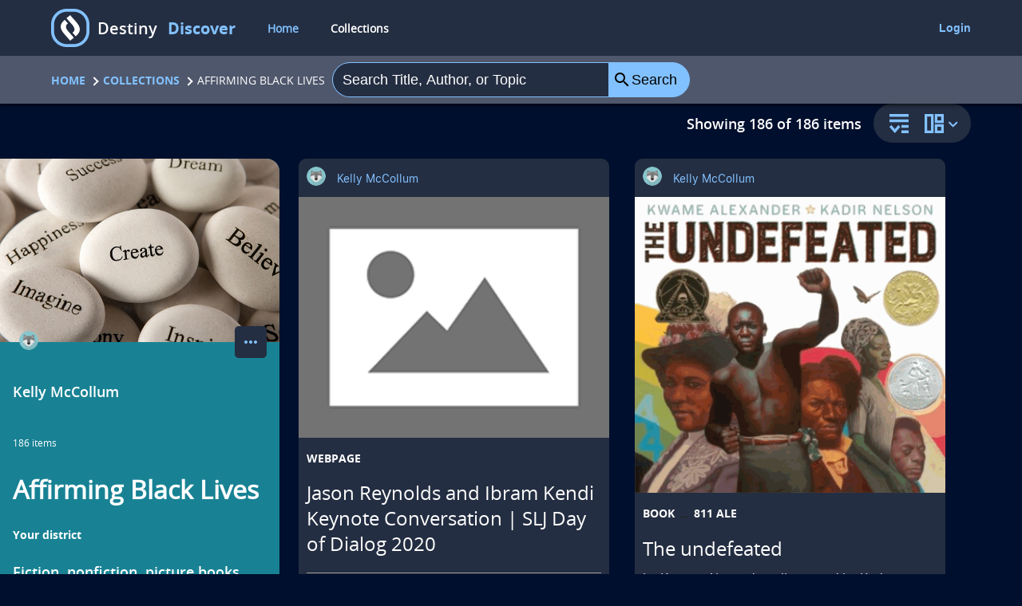

--- FILE ---
content_type: text/html; charset=utf-8
request_url: https://collections.follettsoftware.com/collectionsweb/instana-key
body_size: -89
content:
29n-PqhySZ2xwTc03y0HRg

--- FILE ---
content_type: text/css
request_url: https://prd-appcdn.follettsoftware.com/colcdn/styles.09164de3bffdb0e7.css
body_size: 20005
content:
header{position:sticky;top:0;z-index:5;width:100%}body,html{font-size:100%;margin:0;font-family:open_sansregular,sans-serif;font-style:normal;font-stretch:normal;letter-spacing:normal;line-height:normal;font-weight:400;background:var(--mainBackground-color);background-repeat:no-repeat;background-size:cover;width:100%}.skipContainer a,.skipContainer a:hover{padding:0 10px;background-color:var(--mat-toolbar);left:-9999px;z-index:7;position:absolute;color:var(--smallMediumText-color);height:40px;line-height:40px;font-size:1rem;font-weight:600}.skipContainer a:focus{left:5px;top:12px}.skipContainer button,.skipContainer button:hover{padding:0 10px;background-color:var(--mat-toolbar);left:-9999px;z-index:7;position:absolute;color:var(--smallMediumText-color);height:40px;line-height:40px;font-size:1rem;font-weight:600}.skipContainer button:focus{left:5px;top:12px}.clearfix:before,.clearfix:after{display:table;content:"";line-height:normal}.clearfix:after{clear:both}h1,h2,h3,h4{color:var(--smallMediumText-color);font-weight:600}h1{font-size:1.4rem}h2{font-size:1.2rem}h3,h4{font-size:1rem}p{margin:0 0 16px}a{color:var(--anchor);text-decoration:none}a:hover{color:var(--anchorHover)}.collectionCard{width:222px}.collectionCard a:hover,.collectionCard a:focus{text-decoration:none;color:var(--smallMediumText-color)}ul{list-style:none;margin:0;padding:0}.actionElement{color:var(--accent-color);cursor:pointer;text-decoration:none}.actionElement:hover{color:var(--accent-color)}.block{display:block}form{margin-bottom:0}.inline{display:inline-block}.containerRow{margin:0 auto}.right{float:right}.left{float:left}.text-center{text-align:center}.layoutRow{max-width:1024px;margin:0 auto;padding:0 16px;box-sizing:border-box}.screen-reader-offscreen{position:absolute;left:-999px;width:1px;height:1px;top:auto}.standards-loading.mat-progress-spinner.mat-progress-spinner-indeterminate-animation[mode=indeterminate] circle{stroke:var(--smallMediumText-color)}#mainContent:focus{outline:none}.restrictedAccessImage{pointer-events:none}.abuseFlagImage{color:var(--alertOrErrorText-color);pointer-events:none}.chromeRow{max-width:1366px;margin:0 auto;padding:0 16px}.chromeLayout .chromeRow .blockContainer{box-shadow:0 2px 1px -1px var(--dark-color),0 1px 1px 0 var(--dark-color),0 1px 3px 0 var(--dark-color);background-color:var(--smallMediumText-color);padding:0;margin:16px 0}.chromeLayout .chromeRow .blockContainer button.uploadButton{position:absolute;width:257px;z-index:2000;display:block;text-align:center;background-color:var(--border-color)}.chromeLayout .chromeRow .blockContainer button.uploadButton mat-icon{font-size:1.5rem;margin-right:5px;height:auto;width:auto;line-height:normal;border:0;box-sizing:border-box;display:inline-flex;color:var(--dark-color)}.chromeLayout .chromeRow .blockContainer button.uploadButton .uploadText{padding-top:3px;display:inline-block;color:var(--dark-color)}.chromeLayout .chromeRow .blockContainer .croppie-container{height:300px;width:256px;margin:0 auto;position:relative}.chromeLayout .chromeRow .blockContainer .croppie-container button.uploadButton{bottom:42px;width:258px}.chromeLayout .chromeRow .blockContainer .croppie-container .cr-slider-wrap{margin:15px auto 0;width:230px}.chromeLayout .chromeRow .blockContainer .croppie-container .cr-slider-wrap input{margin:0;padding:0}.chromeLayout .chromeRow .blockContainer .fileHoveringOver{box-shadow:0 0 15px var(--dark-color)}.chromeLayout .chromeRow .blockContainer .default-profile-image{margin:0 auto 16px;width:256px;height:256px;border:2px dotted var(--dark-color);position:relative}.chromeLayout .chromeRow .blockContainer .default-profile-image button.uploadButton{bottom:0}.chromeLayout .chromeRow .blockContainer .default-profile-image .userIcon{border-radius:50%;width:250px;height:250px;box-sizing:border-box;display:flex;align-items:center;justify-content:center;margin:0 auto}.chromeLayout .chromeRow .blockContainer .default-profile-image .userIcon img{width:245px;height:245px;display:inline-flex;border-radius:50%}.chromeLayout .chromeRow .blockContainer .cr-slider::-webkit-slider-thumb{cursor:pointer}.row{margin:0 -15px;box-sizing:border-box}.row .mat-6{width:50%;padding:0 15px;float:left;box-sizing:border-box}.mat-datepicker-content{background:var(--white-color)}.mat-datepicker-content .mat-calendar-body-disabled{color:silver}.mat-datepicker-content .mat-calendar-body-cell-content{border:none}.mat-datepicker-content .mat-calendar-body-cell-content.mat-calendar-body-today{border:1px solid #000}.mat-datepicker-content .mat-calendar-body-cell-content.mat-calendar-body-selected{background:var(--tempPrimeBlue);color:#fff}mat-form-field{width:100%}mat-form-field .mat-input-element::-ms-clear{display:none}.mat-card-footer.footer{width:100%;padding:0}.mat-card-subtitle.subtitle{padding:0}.mat-form-field-appearance-legacy .mat-hint{color:var(--border-color);font-size:12px;font-family:open_sansregular,sans-serif;font-style:normal;font-stretch:normal;letter-spacing:normal;line-height:normal;font-weight:400}a.btn span.mat-button-wrapper{display:inline}.bookMarklet input{overflow:hidden;white-space:nowrap;text-overflow:ellipsis;display:block}button.createButton{margin-right:10px;width:53px;height:53px;display:inline-flex;align-items:center;justify-content:center;color:var(--smallMediumText-color);font-size:1.5rem}button.createButton .mat-button-wrapper{padding:0;line-height:normal}button.createButton .mat-button-wrapper mat-icon{line-height:normal;display:inline-flex;align-items:center;justify-content:center;width:53px;height:53px}.modalPage mat-toolbar{color:var(--smallMediumText-color);position:fixed;z-index:2;padding:0}.modalPage mat-toolbar button:not([disabled]):focus{background-color:var(--header-focus-background)}.modalPage mat-toolbar .goBack{display:flex;justify-content:center;align-content:center;margin-left:4px}.modalPage mat-toolbar .goBack mat-icon{height:40px;width:40px;display:flex;align-items:center;justify-content:center}.modalPage mat-toolbar .goBack mat-icon.fa{font-size:1.5rem}.modalPage mat-toolbar .header{margin-left:-44px;text-align:center}.modalPage .headLiner{margin:16px auto;font-size:32px;color:var(--smallMediumText-color);line-height:48px;font-family:open_sansregular,sans-serif;font-style:normal;font-stretch:normal;letter-spacing:normal;line-height:normal;font-weight:400}.modalPage .mainContent .contentContainer{background-color:var(--primaryFill-color);color:var(--smallMediumText-color)}.modalPage .mainContent .contentContainer .formRow{margin-bottom:16px}.modalPage .mainContent .contentContainer button.gdButton .mat-button-focus-overlay{background-color:var(--dark-color)}.modalPage .mainContent .contentContainer mat-card-actions{display:flex;justify-content:flex-end;padding:0;margin:0}.modalPage .mainContent .contentContainer mat-card-actions button{margin:0 0 0 16px}.modalPage .mainContent .contentContainer.gapFiller{padding:0}.modalPage.sharePage .mainContent mat-tab-group,.modalPage.aboutYou .mainContent mat-tab-group{height:auto}.modalPage.sharePage .mainContent mat-tab-group .mat-tab-body-wrapper,.modalPage.aboutYou .mainContent mat-tab-group .mat-tab-body-wrapper{margin-top:0;height:auto}.modalPage.sharePage .mainContent mat-tab-group .mat-tab-body-wrapper .mat-tab-body-content,.modalPage.aboutYou .mainContent mat-tab-group .mat-tab-body-wrapper .mat-tab-body-content{height:auto;overflow:hidden}.titled-dialog{max-width:500px!important}.titled-dialog .mat-dialog-container .mat-dialog-content p span{font-weight:700}.titled-dialog .mat-dialog-container .mat-dialog-content p:empty{display:none}.titled-dialog .mat-dialog-container .mat-dialog-content p:last-of-type{font-weight:700;margin:10px 0 0}.pin-date-dialog{max-width:600px!important}.modalPage mat-toolbar .profilePicture{margin-left:150px}.collectionDetailsResourceListPanel .collectionSection mat-sidenav-container .mat-sidenav.mat-sidenav-closed{visibility:visible;display:none}.showContainer{display:flex;justify-content:center;margin-top:10px}.showContainer button{color:var(--smallMediumText-color);display:inline-flex;align-items:center;cursor:pointer}.showContainer button.cdk-focused{background-color:transparent}.showContainer button:not([disabled]):focus{background-color:transparent}.showContainer button:focus{outline:revert}.showContainer button mat-icon{display:inline-flex;align-items:center;justify-content:center}mat-sidenav-container{overflow:visible;top:0;left:0;height:100%;display:flex;flex-direction:column;z-index:6;position:fixed}mat-sidenav-container .mat-drawer-backdrop{position:absolute}mat-sidenav-container mat-sidenav{width:480px;border-radius:10px 0 0 10px;top:0;height:100%}mat-sidenav-container mat-sidenav .mat-drawer-inner-container{overflow-y:scroll;height:88vh}mat-sidenav-container mat-sidenav.profile{position:fixed;background-color:transparent;box-shadow:none;width:400px;height:300px}mat-sidenav-container mat-sidenav.resourcefilter{top:0;overflow:hidden;background:var(--primaryFill-color);border-left:1px solid var(--secondaryFill-color)}mat-sidenav-container mat-sidenav .contentContainer{position:relative}mat-sidenav-container mat-sidenav .mat-button-wrapper{width:100%;display:flex;align-items:center}mat-sidenav-container mat-sidenav a{border-radius:0;display:flex;align-items:center;width:100%;color:var(--smallMediumText-color);font-weight:400}mat-sidenav-container mat-sidenav a img{width:24px;height:24px;margin:0 7px 0 0}mat-sidenav-container mat-sidenav a mat-icon{display:inline-flex;width:auto;height:auto;align-items:center;justify-content:center}mat-sidenav-container mat-sidenav a .itemLabel{font-size:1rem}mat-sidenav-container mat-sidenav a .itemCount{margin-left:5px;box-shadow:0 3px 1px -2px var(--dark-color),0 2px 2px 0 var(--dark-color),0 1px 5px 0 var(--dark-color);z-index:1;background-color:var(--alertOrErrorText-color);display:inline-flex;justify-content:center;align-items:center;border-radius:50%;width:22px;height:22px;line-height:22px;color:var(--smallMediumText-color);font-size:.9rem;position:relative;top:-11px}mat-sidenav-container mat-sidenav button.closeButton{color:var(--smallMediumText-color);display:inline-flex;width:40px;height:40px;align-items:center;justify-content:center}mat-sidenav-container mat-sidenav button.closeButton mat-icon{font-size:1.2rem;height:40px;width:40px;display:inline-flex;align-items:center;justify-content:center}mat-sidenav-container mat-sidenav button.closeButton:not([disabled]):focus{background-color:transparent}mat-sidenav-container mat-sidenav .filter-title{display:flex;justify-content:space-between;align-items:center;border-bottom:1px solid var(--border-color)}mat-sidenav-container mat-sidenav .filter-title .back{display:none}mat-sidenav-container mat-sidenav .filter-title .dialogHeader{background-color:var(--primaryFill-color);line-height:normal}mat-sidenav-container mat-sidenav .filter-title .dialogHeader .dialog-close button{text-align:right;margin-left:20px}mat-sidenav-container mat-sidenav .filter-title .closeButton{color:var(--accent-color);font-family:open_sansbold,sans-serif;letter-spacing:normal;font-style:normal;font-stretch:normal;line-height:normal;font-size:14px;letter-spacing:.5px;text-align:right;background-color:var(--primaryFill-color);width:140px;border:none}mat-sidenav-container mat-sidenav .filter-title .closeButton .material-icons{display:none}mat-sidenav-container mat-sidenav .school{border-bottom:1px solid var(--border-color);padding:20px 16px;white-space:normal;font-weight:600;font-family:open_sansregular,sans-serif;font-style:normal;font-stretch:normal;letter-spacing:normal;line-height:normal;font-weight:400;font-size:18px}mat-sidenav-container mat-sidenav .school mat-icon{display:inline-flex;width:35px;height:35px;align-items:center;justify-content:center}mat-sidenav-container mat-sidenav ul li.first-menu-item-of-section{border-top:1px solid var(--border-color)}mat-sidenav-container mat-sidenav ul li a[mat-button]{min-height:40px;border-radius:0;display:flex;align-items:center;width:100%;color:var(--primaryTextColor);font-weight:400;line-height:40px;font-size:1rem}mat-sidenav-container mat-sidenav ul li a[mat-button] mat-icon{display:inline-flex;align-items:center;justify-content:center;margin-right:5px;font-size:1.4rem;padding-bottom:2px;color:var(--border-color)}mat-sidenav-container mat-sidenav ul li a[mat-button] mat-icon.mat-icon{display:inline-flex;justify-content:center;align-items:center;font-size:1.4rem}mat-sidenav-container mat-sidenav .search{display:flex;align-items:center;padding:0 16px;width:100%}mat-sidenav-container mat-sidenav .search .mat-form-field{width:100%}mat-sidenav-container mat-sidenav .search button{position:absolute;top:10px;background-color:transparent;border:0;padding:0;margin:0;height:auto;width:auto;line-height:normal;z-index:6}mat-sidenav-container mat-sidenav .search button mat-icon{display:inline-flex;width:35px;height:35px;align-items:center;justify-content:center;font-size:1.4rem;color:var(--smallMediumText-color)}mat-sidenav-container mat-sidenav .search button.buttonClearSearch{right:0}mat-sidenav-container mat-sidenav .search button.buttonDoSearch{left:0}mat-sidenav-container mat-sidenav .search ::-webkit-input-placeholder{color:var(--smallMediumText-color)}mat-sidenav-container mat-sidenav .search ::-moz-placeholder{color:var(--smallMediumText-color)}mat-sidenav-container mat-sidenav .search :-ms-input-placeholder{color:var(--smallMediumText-color)}mat-sidenav-container mat-sidenav .search :-moz-placeholder{color:var(--smallMediumText-color)}mat-sidenav-container mat-sidenav .search .mat-input-element,mat-sidenav-container mat-sidenav .search .mat-form-field-label{padding:0 25px 0 0;box-sizing:border-box}mat-sidenav-container mat-sidenav .search .mat-form-field-underline{display:none}mat-sidenav-container mat-sidenav .filterPanel{display:block;position:relative}mat-sidenav-container mat-sidenav .filterPanel button.closeButton{top:-55px}mat-sidenav-container mat-sidenav .filterPanel .buttonRow{display:flex;padding:0;align-items:center;flex-direction:column}mat-sidenav-container mat-sidenav .filterPanel .buttonRow.searchNo{top:10px}mat-sidenav-container mat-sidenav .filterPanel .buttonRow button .mat-button-wrapper{justify-content:center}mat-sidenav-container mat-sidenav .filterPanel .buttonRow button mat-icon{align-items:center;justify-content:center;display:inline-flex;margin-right:5px}mat-sidenav-container mat-sidenav .filterPanel h3{margin:0}mat-sidenav-container mat-sidenav .filterPanel .formRow{margin-bottom:0}mat-sidenav-container mat-sidenav .filterPanel .formRow mat-accordion .mat-expansion-panel{border-radius:0}mat-sidenav-container mat-sidenav .filterPanel .formRow mat-accordion .mat-expansion-panel .mat-expansion-panel-header{font-family:sf_pro_textregular,sans-serif;font-weight:400;font-stretch:normal;font-style:normal;line-height:1.5;letter-spacing:normal;font-size:16px;padding:0 12px;border-bottom:1px solid var(--border-color);background-color:var(--primaryFill-color)}mat-sidenav-container mat-sidenav .filterPanel .formRow mat-accordion .mat-expansion-panel .mat-expansion-panel-header .mat-icon{width:24px;height:24px;font-size:24px;color:var(--accent-color)}mat-sidenav-container mat-sidenav .filterPanel .formRow mat-accordion .mat-expansion-panel .mat-expansion-panel-header .mat-content .mat-expansion-panel-header-title{color:var(--accent-color)}mat-sidenav-container mat-sidenav .filterPanel .formRow mat-accordion .mat-expansion-panel .mat-expansion-panel-header:focus-visible{border:2px solid var(--smallMediumText-color)}mat-sidenav-container mat-sidenav .filterPanel .formRow mat-accordion .mat-expansion-panel .mat-expansion-panel-content .mat-expansion-panel-body{padding:0}mat-sidenav-container mat-sidenav .filterPanel .formRow mat-accordion .mat-expansion-panel .mat-expansion-panel-content .mat-expansion-panel-body ul li{border-bottom:1px solid var(--border-color);background-color:var(--primaryFill-color);padding:5px 12px;height:35px;display:flex;align-items:center;justify-content:space-between;color:var(--smallMediumText-color)}mat-sidenav-container mat-sidenav .filterPanel .formRow mat-accordion .mat-expansion-panel .mat-expansion-panel-content .mat-expansion-panel-body ul li span{font-family:sf_pro_textregular,sans-serif;font-weight:400;font-stretch:normal;font-style:normal;line-height:1.5;letter-spacing:normal;font-size:16px;display:inline-flex;align-items:center}mat-sidenav-container mat-sidenav .filterPanel .formRow mat-accordion .mat-expansion-panel .mat-expansion-panel-content .mat-expansion-panel-body ul li span .count{display:inline-flex;font-size:10px;padding-left:10px;font-family:open_sanssemibold,sans-serif;font-style:normal;font-stretch:normal;letter-spacing:normal;line-height:normal}mat-sidenav-container mat-sidenav .filterPanel .formRow mat-accordion .mat-expansion-panel .mat-expansion-panel-content .mat-expansion-panel-body ul li mat-checkbox .mat-checkbox-layout{margin-bottom:0}mat-sidenav-container mat-sidenav .filterPanel .formRow mat-accordion .mat-expansion-panel .mat-expansion-panel-content .mat-expansion-panel-body ul li mat-checkbox .mat-checkbox-inner-container{margin:0}mat-sidenav-container mat-sidenav .filterPanel .formRow mat-accordion .mat-expansion-panel:not(.mat-expanded) .mat-expansion-panel-header:hover:not([aria-disabled=true]){background-color:var(--primaryFill-color)}mat-toolbar .mat-toolbar-container{width:100%}mat-toolbar .mat-toolbar-layout{width:100%}.collectionDisplay .fixedRefineMenu mat-sidenav-container,.collectionDetailsResourceListPanel .collectionSection mat-sidenav-container{position:absolute;height:100%}.collectionDisplay .fixedRefineMenu mat-sidenav-container,.seeAll .collectionDisplay .fixedRefineMenu mat-sidenav-container{position:fixed;height:calc(100% - 114px);top:114px}.closeMenu button .mat-button-focus-overlay{background:transparent}.collectionContainer.carouselContainer.mobileCarousel{padding:0 16px;max-width:100%}.collectionContainer.carouselContainer.mobileCarousel .cardContainer{overflow:scroll;white-space:nowrap}.collectionContainer.carouselContainer.mobileCarousel .cardContainer ul{width:100%}.collectionContainer.carouselContainer.mobileCarousel .cardContainer ul li{width:241px}.leftArrow,.rightArrow{position:absolute;top:50%;z-index:2;color:var(--accent-color)}.leftArrow.disableArrow,.rightArrow.disableArrow{cursor:default;color:var(--border-color)}.leftArrow mat-icon,.rightArrow mat-icon{height:40px;width:40px;display:inline-flex;align-items:center;justify-content:center;font-size:2.6rem}.collectionContainer.carouselContainer{height:auto;min-height:auto;box-sizing:border-box;display:flex;flex-wrap:wrap;margin:0 auto;position:relative}.collectionContainer.carouselContainer .controls{align-items:center;padding:0;display:flex;width:100%;height:auto;margin:0}.collectionContainer.carouselContainer .controls h2{font-family:open_sansregular,sans-serif;font-style:normal;font-stretch:normal;letter-spacing:normal;line-height:normal;font-weight:400;font-size:32px;line-height:44px;color:var(--smallMediumText-color);margin:0;display:flex;text-align:left;padding-bottom:20px}.collectionContainer.carouselContainer .controls .showAll{color:var(--anchor)}.collectionContainer.carouselContainer .cardContainer{overflow:hidden;white-space:nowrap;padding-left:0;margin-top:0}.collectionContainer.carouselContainer .cardContainer ul{width:100%}.collectionContainer.carouselContainer .cardContainer ul li{margin:0 5px 10px;vertical-align:top;position:relative;display:inline-block}.collectionContainer.carouselContainer .cardContainer ul li mat-card{height:300px}.collectionContainer.carouselContainer .cardContainer ul li mat-card mat-card-subtitle{color:var(--smallMediumText-color)}.collectionContainer.carouselContainer .cardContainer ul li mat-card.nestedCollection{height:285px}.collectionContainer.carouselContainer .cardContainer ul li.seeAll mat-card{width:100%}.cdk-drag-animating{transition:transform .25s cubic-bezier(0,0,.2,1)}.collectionCard .footer .content .footerText,.collectionCard .footer .content .footerText .subtitle{color:var(--white-color)}.filterCollections{display:flex;align-items:center;margin:0 auto}.filterCollections button{display:inline-flex;align-content:center;line-height:normal;background:none;border:none}.filterCollections button mat-icon{width:40px;height:40px;display:inline-flex;justify-content:center;align-items:center;font-size:1.6rem;color:var(--border-color);padding:10px}.filterCollections .filterText{color:var(--smallMediumText-color);font-size:1.2rem;display:inline-flex;font-weight:500;display:none}.filterCollections .filterBlock{display:flex;align-items:center;width:240px;outline:0}.filterCollections .filterSearch{display:flex;width:calc(100% - 80px);padding:0 40px;position:relative}.filterCollections .filterSearch .buttonDoSearch,.filterCollections .filterSearch .buttonClearSearch{position:absolute;top:0;margin-right:0}.filterCollections .filterSearch .buttonDoSearch{left:0}.filterCollections .filterSearch .buttonClearSearch{right:10px}.filterCollections .filterSearch mat-form-field{max-width:100%;width:100%;margin-right:10px}.filterCollections .filterSearch mat-form-field .mat-form-field-wrapper{padding-bottom:0}.filterCollections .filterSearch mat-form-field .mat-form-field-wrapper .mat-form-field-flex .mat-form-field-infix{padding-top:0}.filterCollections .filterSearch mat-form-field .mat-form-field-wrapper .mat-form-field-flex .mat-form-field-infix .mat-input-element{padding-right:40px;width:calc(100% - 40px)}.filterCollections .filterSearch mat-form-field .mat-form-field-wrapper .mat-form-field-flex .mat-form-field-labelwrapper{top:-22px}.filterCollections .filterSearch mat-form-field .mat-form-field-wrapper .mat-form-field-underline{top:36px}.inviteBlock .mat-form-field-appearance-legacy .mat-form-field-wrapper{margin-bottom:-20px}mat-card mat-card-subtitle .sourceType,.cardColumn mat-card mat-card-subtitle .sourceType,.cardListview .listContainer .viewControls .materialType{white-space:nowrap;overflow:hidden;color:var(--smallMediumText-color);font-weight:500;font-size:.9rem}mat-card mat-card-subtitle .sourceType{display:flex;align-items:center}.collectionContent mat-card-title{margin-bottom:0}.collectionContent mat-tab-group mat-tab-header .mat-tab-list{height:37px;margin-bottom:5px}.collectionContent mat-tab-group mat-tab-header .mat-tab-labels .mat-tab-label{opacity:1;min-width:0;padding:0;margin-right:23px}.collectionContent .playlistItemSelectTabs mat-tab-group mat-tab-header,.collectionContent .tab-search mat-tab-group mat-tab-header{display:none;overflow:visible;background-color:transparent}.collectionContent .playlistItemSelectTabs mat-tab-group mat-tab-header .mat-tab-header-pagination,.collectionContent .tab-search mat-tab-group mat-tab-header .mat-tab-header-pagination{display:none}.collectionContent .playlistItemSelectTabs mat-tab-group mat-tab-header .mat-tab-label-container,.collectionContent .tab-search mat-tab-group mat-tab-header .mat-tab-label-container{overflow:visible}.collectionContent .playlistItemSelectTabs mat-tab-group mat-tab-header .mat-tab-label-container .mat-tab-list,.collectionContent .tab-search mat-tab-group mat-tab-header .mat-tab-label-container .mat-tab-list{height:auto}.collectionContent .playlistItemSelectTabs mat-tab-group mat-tab-header .mat-tab-label-container .mat-tab-list .mat-tab-labels .mat-tab-label,.collectionContent .tab-search mat-tab-group mat-tab-header .mat-tab-label-container .mat-tab-list .mat-tab-labels .mat-tab-label{opacity:1;height:40px;margin:0 0 0 5px;padding:0 10px;min-width:60px;display:inline-flex;align-items:center}.collectionContent .playlistItemSelectTabs mat-tab-group mat-tab-header .mat-tab-label-container .mat-tab-list .mat-tab-labels .mat-tab-label:focus,.collectionContent .tab-search mat-tab-group mat-tab-header .mat-tab-label-container .mat-tab-list .mat-tab-labels .mat-tab-label:focus{background-color:transparent;outline:1px solid var(--smallMediumText-color)}.collectionContent .playlistItemSelectTabs mat-tab-group .mat-tab-body-wrapper,.collectionContent .tab-search mat-tab-group .mat-tab-body-wrapper{margin-top:0}.collectionContent .mat-card-subtitle div{font-family:open_sansbold,sans-serif;font-style:normal;font-stretch:normal;letter-spacing:normal;line-height:normal;font-size:14px}.collectionContent .mat-card-content p{font-family:open_sanssemibold,sans-serif;font-style:normal;font-stretch:normal;letter-spacing:normal;line-height:normal;font-size:18px}.cardListview .listContainer .viewControls .materialType{display:inline-flex;width:161px;justify-content:flex-start;align-items:center}.cardColumn mat-card:active,.cardStaggeredColumn mat-card:active,.cardListview .listContainer .viewRow:active{background-color:var(--mat-card-active);transition:background .2s linear,color .2s linear;-moz-transition:background .2s linear,color .2s linear;-webkit-transition:background .2s linear,color .2s linear;-o-transition:background .2s linear,color .2s linear}.cardColumn mat-card.draggedCard,.cardStaggeredColumn mat-card.draggedCard,.cardListview .listContainer .viewRow.draggedCard{border:5px dashed var(--border-color)}.tabRow button.tab{background-color:transparent;padding:0;margin:0;border:0;line-height:48px;height:48px;min-width:160px;text-align:center;cursor:pointer;color:var(--primaryFill-color);outline:none}button.backIcon{padding:0 16px 0 5px}button.backIcon mat-icon{height:auto;width:auto;margin-right:5px}button.backIcon mat-icon.fa{font-size:1.4rem}label,.label{display:block;font-weight:400;font-size:1rem;margin-bottom:5px;color:var(--smallMediumText-color)}mat-textarea{width:100%;resize:none}textarea{resize:none}mat-radio-group .mat-radio-button{display:block;margin-top:10px}.mat-radio-button{display:block}.mat-radio-button .mat-radio-label{align-items:inherit}mat-checkbox.mat-checkbox{margin-left:2%}mat-checkbox label.mat-checkbox-layout{margin-top:2%;align-items:inherit;color:var(--accent-color);font-family:open_sansregular,sans-serif;font-style:normal;font-stretch:normal;letter-spacing:normal;line-height:normal;font-weight:400;font-size:15px}mat-checkbox label.mat-checkbox-layout .mat-checkbox-inner-container{vertical-align:top;margin:-2px 8px 0 -5px;background-color:var(--primaryFill-color);width:20px;height:20px;border-radius:2px}mat-checkbox label.mat-checkbox-layout .mat-checkbox-label{white-space:normal;font-size:15px;align-items:inherit;color:var(--smallMediumText-color);font-family:open_sanssemibold,sans-serif;font-style:normal;font-stretch:normal;letter-spacing:normal;line-height:normal;padding-left:2px;padding-bottom:2px}mat-checkbox.mat-checkbox-checked:not(.mat-checkbox-disabled).mat-accent .mat-ripple-element{background:var(--primaryFill-color)}mat-checkbox.mat-checkbox-checked.mat-accent .mat-checkbox-background .mat-checkbox-checkmark-path{background:var(--primaryFill-color);stroke:var(--accent-color)}.modalPage.addItemPage .contentContainer .contentBody .addCollectionsSection ul li mat-checkbox label{margin-bottom:0}.mat-form-field-label.mat-float:not(.mat-empty){color:var(--primaryTextColor)}.mat-form-field-label.mat-float:not(.mat-empty),.mat-form-field-label.mat-float.mat-focused{font-size:1.3rem}mat-textarea{box-sizing:border-box;width:100%}.searchFooter button .mat-button-focus-overlay{background-color:transparent}mat-radio-group.collection-visibility{border-bottom:1px solid var(--border-color)}mat-radio-group.collection-visibility .mat-radio-button.mat-accent.mat-radio-checked{background-color:var(--segmentedControllerActivePill-color)}mat-radio-group.collection-visibility .mat-radio-button.mat-accent.mat-radio-checked .mat-radio-container{background-color:var(--smallMediumText-color);border-radius:50px}mat-radio-group.collection-visibility .mat-radio-button.mat-accent.mat-radio-checked .mat-radio-outer-circle{border-color:var(--mat-radio-checked-color)}mat-radio-group.collection-visibility .mat-radio-button.mat-accent.mat-radio-checked .mat-radio-inner-circle{background-color:var(--accent-color)}mat-radio-group.collection-visibility .mat-radio-button.mat-accent.mat-radio-checked .bold-title{color:var(--primaryFill-color);font-family:open_sansbold,sans-serif;font-style:normal;font-stretch:normal;letter-spacing:normal;line-height:normal;font-size:16px}mat-radio-group.collection-visibility .mat-radio-button.mat-accent.mat-radio-checked .normal-title{color:var(--primaryFill-color);font-family:open_sanssemibold,sans-serif;font-style:normal;font-stretch:normal;letter-spacing:normal;line-height:normal;font-size:16px}mat-radio-group.collection-visibility .mat-radio-button mat-radio-label{color:var(--primaryFill-color)}mat-radio-group.abuse-reason{border-bottom:1px solid var(--border-color)}mat-radio-group.abuse-reason .mat-radio-button.mat-accent.mat-radio-checked .mat-radio-container{background-color:var(--primaryFill-color);border-radius:50px}mat-radio-group.abuse-reason .mat-radio-button.mat-accent.mat-radio-checked .mat-radio-outer-circle{border-color:var(--mat-radio-checked-color)}mat-radio-group.abuse-reason .mat-radio-button.mat-accent.mat-radio-checked .mat-radio-inner-circle{background-color:var(--mat-radio-checked-color)}mat-radio-group.abuse-reason .mat-radio-button.mat-accent.mat-radio-checked .bold-title{color:var(--smallMediumText-color);font-family:open_sansbold,sans-serif;font-style:normal;font-stretch:normal;letter-spacing:normal;line-height:normal;font-size:16px}mat-radio-group.abuse-reason .mat-radio-button.mat-accent.mat-radio-checked .normal-title{color:var(--smallMediumText-color);font-family:open_sanssemibold,sans-serif;font-style:normal;font-stretch:normal;letter-spacing:normal;line-height:normal;font-size:16px}mat-radio-group.abuse-reason .mat-radio-button mat-radio-label{color:var(--primaryFill-color)}#croppie-picture-container .cr-slider-wrap{width:100%}#croppie-picture-container .cr-slider-wrap input[type=range]::-webkit-slider-thumb{background:var(--accent-color);height:26px;width:26px;margin-top:-10px}#profile-picture-edit-container .cr-boundary{border:2px dashed var(--accent-color)}#profile-picture-edit-container .cr-slider-wrap{margin:10px auto;width:100%}#profile-picture-edit-container .cr-slider-wrap input[type=range]{-webkit-appearance:none;width:100%}#profile-picture-edit-container .cr-slider-wrap input[type=range]:focus{outline:none}#profile-picture-edit-container .cr-slider-wrap input[type=range]::-webkit-slider-runnable-track{width:100%;height:10px;cursor:pointer;animate:.2s;box-shadow:1px 1px 1px #000;background:var(--accent-color);border-radius:5px;border:1px solid var(--dark-color)}#profile-picture-edit-container .cr-slider-wrap input[type=range]::-webkit-slider-thumb{border:1px solid var(--dark-color);height:20px;width:20px;border-radius:50px;background:var(--smallMediumText-color);cursor:pointer;-webkit-appearance:none;margin-top:-6.5px}#profile-picture-edit-container .cr-slider-wrap input[type=range]:focus::-webkit-slider-runnable-track{background:var(--accent-color)}#profile-picture-edit-container .cr-slider-wrap input[type=range]::-moz-range-track{width:100%;height:10px;cursor:pointer;animate:.2s;box-shadow:1px 1px 1px #000;background:var(--accent-color);border-radius:5px;border:1px solid var(--dark-color)}#profile-picture-edit-container .cr-slider-wrap input[type=range]::-moz-range-thumb{box-shadow:1px 1px 1px var(--dark-color);border:1px solid var(--dark-color);height:20px;width:20px;border-radius:50px;background:var(--smallMediumText-color);cursor:pointer}#profile-picture-edit-container .cr-slider-wrap input[type=range]::-ms-track{width:100%;height:10px;cursor:pointer;animate:.2s;background:transparent;border-color:transparent;color:transparent}#profile-picture-edit-container .cr-slider-wrap input[type=range]::-ms-fill-lower{background:var(--accent-color);border:1px solid var(--dark-color);border-radius:10px;box-shadow:1px 1px 1px var(--dark-color)}#profile-picture-edit-container .cr-slider-wrap input[type=range]::-ms-fill-upper{background:var(--accent-color);border:1px solid var(--dark-color);border-radius:10px;box-shadow:1px 1px 1px var(--dark-color)}#profile-picture-edit-container .cr-slider-wrap input[type=range]::-ms-thumb{margin-top:1px;box-shadow:1px 1px 1px var(--dark-color);border:1px solid var(--dark-color);height:20px;width:20px;border-radius:50px;background:var(--smallMediumText-color);cursor:pointer}#profile-picture-edit-container .cr-slider-wrap input[type=range]:focus::-ms-fill-lower{background:var(--accent-color)}#profile-picture-edit-container .cr-slider-wrap input[type=range]:focus::-ms-fill-upper{background:var(--accent-color)}#profile-picture-edit-container .cr-slider-wrap .cr-slider{-webkit-appearance:none;width:100%;height:3px;border-radius:5px;background:var(--accent-color);outline:none;padding:0}.customImage{width:100%}.customImage button.uploadButton{width:100%;bottom:60px}.customImage .cr-boundary{border:2px dotted var(--accent-color)}.customImage .cr-boundary .cr-viewport{border:none;box-shadow:none}.customImage .cr-boundary .cr-overlay:hover{background-color:var(--cdk-overlay-dark-backdrop-background)}mat-select{max-width:100%;margin-bottom:0}mat-select .mat-select-trigger{width:100%}mat-select .mat-select-trigger .mat-select-arrow{position:absolute;margin-top:auto;margin-bottom:auto;top:0;bottom:0;right:0}.mat-form-field{display:block}.mat-form-field .mat-form-field-wrapper .mat-form-field-flex .mat-form-field-infix:after{color:var(--dark-color)}.titleContainer.playList .mat-form-field .mat-form-field-wrapper .mat-form-field-flex .mat-form-field-infix:after{color:var(--smallMediumText-color)}.titleContainer.playList .mat-form-field .mat-form-field-wrapper .mat-form-field-flex select option{background-color:var(--dark-color);color:var(--smallMediumText-color)}.inviteBlock .collabControl{display:flex;align-items:center}.inviteBlock .collabControl mat-form-field{width:100px}.inviteBlock .collabControl mat-form-field .mat-form-field-wrapper{width:120px}.inviteBlock .collabControl mat-form-field .mat-form-field-infix{border-top:.5em solid transparent;padding:0}.importSection mat-form-field,.importSection mat-select .mat-select-trigger{min-width:185px}.mat-overlay-pane .mat-select-panel{max-width:100%}.mat-overlay-pane .mat-select-panel mat-option{line-height:48px;display:block}.sortBy .mat-form-field-wrapper{padding-bottom:0}.sortBy .mat-form-field-underline{bottom:0}.sortBy mat-select:focus{outline:var(--dark-color) solid thin;outline-color:var(--focus-outline-color)}.addResourceTag .mat-form-field-flex,.addResourceTag .mat-form-field-appearance-legacy .mat-form-field-underline{width:308px}@media (max-width: 599px){.addResourceTag .mat-form-field-flex,.addResourceTag .mat-form-field-appearance-legacy .mat-form-field-underline{width:100%}}.formRow{position:relative}.formRow.noSearch{margin-top:12px}.formRow mat-input.ng-invalid.formSubmitted .mat-form-field-wrapper .mat-form-field-underline .mat-form-field-ripple,.formRow mat-textarea.ng-invalid.formSubmitted .mat-form-field-wrapper .mat-form-field-underline .mat-form-field-ripple{background-color:var(--alertOrErrorText-color)}.formRow .mat-form-field .mat-form-field-wrapper .mat-form-field-flex .mat-form-field-infix textarea{resize:none}.createCollection input,.addResource input{width:auto}.disableArrow .mat-button-focus-overlay{background-color:var(--dark-color)}.disableArrow .mat-ripple-foreground{display:none}.fullWidthItem{width:100%}.transparent-background{background-color:var(--dark-color)}.mat-dialog-container{position:relative;background-color:var(--primaryFill-color)}.mat-dialog-container .mat-dialog-actions:last-child{margin-bottom:0}.image-select-dialog .mat-dialog-container{padding:0;width:500px;max-width:93vw;height:auto;top:20px;background-color:var(--border-color)}.image-select-dialog .mat-dialog-container .mat-toolbar{padding-right:5px}.image-select-dialog .mat-dialog-container .mat-toolbar button{line-height:normal}.image-select-dialog .mat-dialog-container .mat-dialog-content{padding:0}.profileWindow{position:relative;display:block}.profileWindow .profileDialog{border:1px solid var(--border-color);background-color:var(--smallMediumText-color);z-index:1000;box-sizing:border-box;box-shadow:0 2px 1px -1px var(--dark-color),0 1px 1px 0 var(--dark-color),0 1px 3px 0 var(--dark-color)}.profileWindow .profileDialog .dialogHeader{position:relative;padding:5px 5px 5px 10px;display:flex;align-items:center;background-color:var(--primaryFill-color);border-bottom:1px solid var(--border-color)}.profileWindow .profileDialog .dialogContent{padding:10px 10px 0;display:flex}.profileWindow .profileDialog .dialogContent .iconBlock{margin-right:15px;text-align:center}.profileWindow .profileDialog .dialogContent .iconBlock .userIcon{width:110px}.profileWindow .profileDialog .dialogContent .iconBlock .userIcon img{height:110px;width:110px;box-sizing:border-box;border-radius:50%}.profileWindow .profileDialog .dialogContent .iconBlock a{width:110px;font-weight:700;color:var(--anchor)}.profileWindow .profileDialog .dialogContent .iconBlock a:hover,.profileWindow .profileDialog .dialogContent .iconBlock a:focus{color:var(--anchorHover)}.profileWindow .profileDialog .dialogContent .userInfo .userName{font-weight:600;color:var(--smallMediumText-color)}.profileWindow .profileDialog .dialogContent .userInfo ul li{font-size:1rem;margin-top:10px;color:var(--border-color);white-space:normal;line-height:normal}.profileWindow .profileDialog .dialogContent .userInfo ul li.profileName{color:var(--smallMediumText-color);font-weight:500}.profileWindow .profileDialog .dialogFooter{padding:5px;display:flex;background-color:var(--smallMediumText-color)}.profileWindow .profileDialog .dialogFooter button{color:var(--anchor);font-weight:700}mat-toolbar .rSide .rBlock button img{height:40px;width:40px;display:inline-flex;border-radius:50%}.mat-card-header .userIcon img,.mat-card-header .userIcon .mat-icon{height:32px;width:32px;display:flex}.collectionContent .collectionDetailsUserInfo .userIcon img,.collectionContent .collectionDetailsUserInfo .userIcon mat-icon{width:40px;height:40px;display:flex;border-radius:50%}.collectionContent .collectionDetailsUserInfo .userIcon mat-icon{background:var(--primaryFill-color);border-radius:4px;padding:4px}.collectionContent .collectionDetailsUserInfo .darkIconbg.mat-icon-button{background:var(--primaryFill-color);border-radius:5px;color:var(--accent-color)}.collectionContent .collectionDetailsUserInfo .darkIconbg.mat-icon-button:focus,.collectionContent .collectionDetailsUserInfo .darkIconbg.mat-icon-button:hover{background:var(--accent-color);border-color:var(--primaryFill-color);outline:2px solid var(--primaryFill-color)}.collectionContent .collectionDetailsUserInfo .darkIconbg.mat-icon-button:focus:not(.list-view),.collectionContent .collectionDetailsUserInfo .darkIconbg.mat-icon-button:hover:not(.list-view){color:var(--primaryFill-color)}.collectionContent .collectionDetailsUserInfo .darkIconbg.mat-icon-button:focus.list-view,.collectionContent .collectionDetailsUserInfo .darkIconbg.mat-icon-button:hover.list-view{outline:2px solid var(--accent-color)}.collectionContent .collectionDetailsUserInfo .darkIconbg.mat-icon-button:hover:focus{background:var(--primaryFill-color);border-color:var(--accent-color);outline:2px solid var(--accent-color)}.collectionContent .collectionDetailsUserInfo .darkIconbg.mat-icon-button:hover:focus:not(.list-view){color:var(--accent-color)}.collectionContent .collectionDetailsUserInfo .darkIconbg.mat-icon-button:hover:focus.list-view{outline:4px solid var(--accent-color)}.collectionContent .collectionDetailsUserInfo .darkIconbg.mat-icon-button .mat-button-wrapper mat-icon{font-size:24px}fss-collection-item-context-menu .darkIconbg.mat-icon-button{background:var(--primaryFill-color);border-radius:5px;color:var(--accent-color)}fss-collection-item-context-menu .darkIconbg.mat-icon-button:focus,fss-collection-item-context-menu .darkIconbg.mat-icon-button:hover{background:var(--accent-color);border-color:var(--primaryFill-color);outline:2px solid var(--primaryFill-color)}fss-collection-item-context-menu .darkIconbg.mat-icon-button:focus:not(.list-view),fss-collection-item-context-menu .darkIconbg.mat-icon-button:hover:not(.list-view){color:var(--primaryFill-color)}fss-collection-item-context-menu .darkIconbg.mat-icon-button:focus.list-view,fss-collection-item-context-menu .darkIconbg.mat-icon-button:hover.list-view{outline:2px solid var(--accent-color)}fss-collection-item-context-menu .darkIconbg.mat-icon-button:hover:focus{background:var(--primaryFill-color);border-color:var(--accent-color);outline:2px solid var(--accent-color)}fss-collection-item-context-menu .darkIconbg.mat-icon-button:hover:focus:not(.list-view){color:var(--accent-color)}fss-collection-item-context-menu .darkIconbg.mat-icon-button:hover:focus.list-view{outline:4px solid var(--accent-color)}fss-collection-item-context-menu .darkIconbg.mat-icon-button .mat-button-wrapper mat-icon{font-size:24px}fss-collection-menu .darkIconbg.mat-icon-button{background:var(--primaryFill-color);border-radius:5px;color:var(--accent-color)}fss-collection-menu .darkIconbg.mat-icon-button:focus,fss-collection-menu .darkIconbg.mat-icon-button:hover{background:var(--accent-color);border-color:var(--primaryFill-color);outline:2px solid var(--primaryFill-color)}fss-collection-menu .darkIconbg.mat-icon-button:focus:not(.list-view),fss-collection-menu .darkIconbg.mat-icon-button:hover:not(.list-view){color:var(--primaryFill-color)}fss-collection-menu .darkIconbg.mat-icon-button:focus.list-view,fss-collection-menu .darkIconbg.mat-icon-button:hover.list-view{outline:2px solid var(--accent-color)}fss-collection-menu .darkIconbg.mat-icon-button:hover:focus{background:var(--primaryFill-color);border-color:var(--accent-color);outline:2px solid var(--accent-color)}fss-collection-menu .darkIconbg.mat-icon-button:hover:focus:not(.list-view){color:var(--accent-color)}fss-collection-menu .darkIconbg.mat-icon-button:hover:focus.list-view{outline:4px solid var(--accent-color)}fss-collection-menu .darkIconbg.mat-icon-button .mat-button-wrapper mat-icon{font-size:24px}.collectionContainer ul.classroomTypes li button .mat-button-wrapper,.collectionContainer ul.classSubjects li button .mat-button-wrapper{display:flex;align-items:center}.profileBg mat-card .userIcon img,.profileBg mat-card .userIcon mat-icon{height:110px;width:110px;box-sizing:border-box;border-radius:50%}.formRow.steps{display:flex;align-items:center;border-bottom:1px solid var(--border-color);margin:0 -16px;padding:0 10px 16px}.formRow.steps button{display:inline-flex;align-items:center;min-width:0;padding:0 5px}.formRow.steps button .stepCircle{height:30px;width:30px;border-radius:50%;display:inline-flex;justify-content:center;background-color:var(--border-color);align-items:center;color:var(--smallMediumText-color);margin-right:5px}.formRow.steps button .stepCircle mat-icon{display:flex;justify-content:center;align-items:center}.formRow.steps button .stepLabel{display:inline-flex;font-size:.9rem}.formRow.steps button.active{cursor:default}.formRow.steps button.active .stepCircle{background-color:var(--dark-color)}.formRow.steps button.active .stepLabel{font-weight:500;color:var(--dark-color)}.formRow.steps button.enabled{cursor:pointer}.formRow.steps button.enabled .stepCircle{background-color:var(--accent-color)}.formRow.steps button.enabled .stepLabel{font-weight:500;color:var(--accent-color)}.formRow.steps .app-toolbar-filler{padding:0 10px;box-sizing:border-box}.formRow.steps .app-toolbar-filler .line{height:1px;background-color:var(--border-color);display:flex;margin:0 auto}.steps button:hover.active{cursor:default}.steps button:hover.active .mat-button-focus-overlay{background-color:var(--cdk-overlay-dark-backdrop-background)}.itemContent .userIcon{width:24px;height:24px;border-radius:50%;margin-right:10px}.itemContent .userIcon img{width:32px;height:32px;border-radius:50%;display:inline-block}.chromeRow .actionRow{display:flex}.chromeRow .actionRow mat-icon{width:40px;height:40px;display:inline-flex;align-items:center;justify-content:center}.chromeRow .actionRow button.mat-icon-button{color:var(--dark-color)}.chromeRow .actionRow.abused{border-bottom:4px solid var(--alertOrErrorText-color)}.chromeRow .actionRow.abused .fa-flag{color:var(--alertOrErrorText-color)}.chromeRow .actionRow.instructor{border-bottom:4px solid var(--instructColor)}.chromeRow .actionRow.instructor .instIcon{color:var(--instructColor);height:40px;width:40px;display:inline-flex;align-items:center;justify-content:center}.darkIconbg mat-icon{font-size:1.2rem}.nestedCollectionCard .darkIconbg{color:var(--smallMediumText-color)}.mat-card-header .mat-card-header-text{display:none}.mat-card-header mat-card-actions{margin:0;padding:0}.mat-card-header mat-card-actions button{color:var(--smallMediumText-color)}.mat-card-header mat-card-actions button .mat-button-wrapper{height:40px;display:inline-flex;width:40px}.mat-card-header mat-card-actions button .mat-button-wrapper mat-icon{width:40px;display:inline-flex;height:40px;align-items:center;justify-content:center;line-height:normal;font-size:1.5rem}.cardColumn mat-card .moreInfo button .mat-button-wrapper mat-icon{font-size:1.2rem}.cardListview mat-card[draggable=true],.cardColumn mat-card[draggable=true]{cursor:move}.dragHandle[draggable=true]{cursor:move}.callNumber,.author{color:var(--smallMediumText-color);padding:0;font-weight:500;font-size:.9rem}.hyphon{width:10px;display:inline-flex;margin:0 7px;height:1px;background-color:var(--primaryTextColor)}@media (min-width: 800px){.cardListview .actionControls button{border-radius:50%;width:40px;height:40px;display:inline-flex;align-items:center;justify-content:center;line-height:normal;color:var(--accent-color)}.cardListview .actionControls button mat-icon{border-radius:50%;width:40px;height:40px;display:inline-flex;align-items:center;justify-content:center;line-height:normal;font-size:1.6rem}}@media (max-width: 1060px){.containerRow{width:100%;margin:0;box-sizing:border-box;padding:0 16px}.layoutRow{width:100%;margin:0}}@media (min-width: 600px){.titleContainer .mat-form-field{display:none}}@media (max-width: 599px){.modalPage mat-toolbar .header{text-align:left;overflow:hidden;text-overflow:ellipsis;white-space:nowrap;margin-left:16px}.modalPage mat-toolbar .profilePicture{margin-left:16px}.modalPage .headLiner,.modalPage .historyContainer{width:auto;margin:16px}.collectionSection mat-sidenav-container mat-sidenav{height:100vh;min-height:100%}.my-full-screen-dialog .mat-dialog-container{width:auto}.filterCollections .filterBlock{width:160px}.titleContainer .mat-form-field mat-select{display:flex}.titleContainer .mat-form-field mat-select .mat-select-trigger{padding:0;display:flex;align-items:center;justify-content:center;height:35px}.titleContainer .mat-form-field mat-select .mat-select-value{color:var(--smallMediumText-color);width:auto;display:inline-flex;max-width:none}.titleContainer .mat-form-field mat-select .mat-select-value .mat-select-value-text{text-align:center;white-space:nowrap}.titleContainer .mat-form-field mat-select .mat-select-arrow-wrapper{vertical-align:middle;display:inline-flex;position:relative}.titleContainer .mat-form-field mat-select .mat-select-arrow-wrapper .mat-select-arrow{color:var(--smallMediumText-color);position:static}.titleContainer .mat-form-field mat-select .mat-active{background-color:var(--border-color)}.titleContainer .mat-form-field .mat-form-field-underline{background-color:var(--smallMediumText-color);bottom:25px}.titleContainer .mat-form-field .mat-form-field-appearance-legacy .mat-form-field-underline{background-color:var(--smallMediumText-color)}.titleContainer .mat-form-field .mat-form-field-label-wrapper{top:0;padding-top:0}.titleContainer .mat-form-field.mat-focused mat-select{outline:1px solid var(--smallMediumText-color)}.titleContainer .mat-form-field-infix{width:130px}}@media (max-width: 600px){.mat-toolbar{min-height:64px}.mat-toolbar .mat-toolbar-row,.mat-toolbar-single-row{height:64px}.formRow.steps button{padding-right:5px}.formRow.steps .stepContainer .stepLabel{display:none}.formRow.steps button .stepCircle{margin-right:0}.mat-card-header{margin:0}.titled-dialog{max-width:90%!important}}@media (max-width: 500px){mat-dialog-container.mat-dialog-container mat-dialog-title{font-size:2.3vh}}@media (max-width: 365px){.mat-tab-label mat-icon{font-size:1.2rem}.filterCollections .filterSearch{width:calc(68% - 80px)}}mat-card-header .mat-card-header-text{height:auto;margin:0;flex:1 1 auto}mat-card.nestedCollectionCard mat-card-header .mat-card-header-text{display:none}.selectGrade .title,.selectSubjects .title{font-size:1.2rem;color:var(--primaryTextColor);font-weight:500}.selectGrade button,.selectSubjects button{margin:10px 10px 0 0;font-size:.9rem;border:1px solid var(--border-color);background-color:var(--smallMediumText-color);border-radius:5px;display:inline-block;position:relative;padding:0 10px;height:41px;width:auto;min-width:50px;text-align:center;cursor:pointer;background-color:var(--accent-color);border-color:var(--anchor);font-weight:600;box-sizing:border-box;box-shadow:0 2px 1px -1px var(--dark-color),0 1px 1px 0 var(--dark-color),0 1px 3px 0 var(--dark-color),inset 0 0 9px 0 var(--secondary-opacity)}.selectGrade button:hover,.selectSubjects button:hover{background-color:var(--selectableButtons-hover)}.selectGrade button:focus,.selectSubjects button:focus{box-shadow:inset 0 0 0 0 var(--secondary-opacity);border-color:var(--selectableButtons-focus);outline:revert}.selectGrade button.selected,.selectSubjects button.selected{background-color:var(--selectableButtons-hover);font-weight:600;padding:0 9px;box-shadow:none}.mainLoader .mat-progress-spinner.mat-progress-spinner-indeterminate-animation[mode=indeterminate] circle{stroke:var(--smallMediumText-color)}.mat-snack-bar-container.mat-snack-bar-center{position:relative;bottom:0;background:none;max-width:100%;min-width:unset;margin:0;background:transparent;display:block;width:100vw}.mainContent.seeAlloid .collectionContainer{min-height:initial}.searchSuggestions{background:var(--headerPrimaryFill-color);position:absolute;height:0;width:100%;z-index:7;left:0;opacity:1;border:1px solid var(--secondaryFill-color);border-radius:14px;overflow:hidden}.searchSuggestions .suggestBody{padding:0}.searchSuggestions .suggestBody ul{margin:0}.searchSuggestions .suggestBody ul li{line-height:normal;padding:0}.searchSuggestions .suggestBody ul li a{color:var(--headerAccent-color);padding:10px 16px;display:block;cursor:pointer;font-size:.9rem}.searchSuggestions .suggestBody ul li a:hover,.searchSuggestions .suggestBody ul li a:active,.searchSuggestions .suggestBody ul li.selected a{color:var(--headerPrimaryFill-color);background-color:var(--headerAccent-color)}.searchSuggestions.show{height:auto;transition:height .3s;transition-timing-function:linear;opacity:1;overflow:hidden;pointer-events:auto}.searchSuggestions.hide{transition:height .3s;transition-timing-function:linear;overflow:hidden}.rBlock{display:flex;padding-left:20px;box-sizing:border-box;height:40px;align-items:center;width:200px;justify-content:flex-end;position:relative;color:var(--smallMediumText-color);padding-right:20px}.rBlock button,.rBlock a{width:40px;height:40px;display:inline-flex;justify-content:center;align-items:center;line-height:normal;color:inherit}.rBlock button img,.rBlock a img{height:40px;width:40px;display:inline-flex;border-radius:50%}.datePickDialog .mat-form-field{width:265px;display:inline-block}.datePickDialog .dateFields .mat-form-field.mat-form-field-appearance-fill.mat-focused .mat-form-field-wrapper .mat-form-field-flex{border:1px solid var(--accent-color)}.datePickDialog .dateFields .mat-form-field.mat-form-field-appearance-fill.mat-focused .mat-form-field-wrapper .mat-form-field-flex .mat-form-field-infix .mat-form-field-label-wrapper label{color:var(--accent-color);font-family:open_sansbold,sans-serif;font-style:normal;font-stretch:normal;letter-spacing:normal;line-height:normal;text-transform:uppercase;font-size:10px}.datePickDialog .dateFields .mat-form-field.mat-form-field-appearance-fill.mat-focused .mat-form-field-wrapper .mat-form-field-underline,.datePickDialog .dateFields .mat-form-field.mat-form-field-appearance-fill.mat-focused .mat-form-field-wrapper .mat-form-field-underline .mat-form-field-ripple{display:none}.datePickDialog .dateFields .mat-form-field.mat-form-field-appearance-fill.mat-focused.mat-form-field-invalid .mat-form-field-wrapper .mat-form-field-flex{border:1px solid var(--alertOrErrorText-color)}.datePickDialog .dateFields .mat-form-field.mat-form-field-appearance-fill.mat-focused.mat-form-field-invalid .mat-form-field-wrapper .mat-form-field-flex .mat-form-field-label-wrapper .mat-form-field-label,.datePickDialog .dateFields .mat-form-field.mat-form-field-appearance-fill.mat-focused.mat-form-field-invalid .mat-form-field-wrapper .mat-form-field-subscript-wrapper .mat-error{color:var(--alertOrErrorText-color)}.datePickDialog .dateFields .mat-form-field.mat-form-field-appearance-fill .mat-form-field-wrapper .mat-form-field-flex{background-color:var(--advancedSearchDropdownBackground-color);border:solid 1px var(--border-color);border-radius:10px}.datePickDialog .dateFields .mat-form-field.mat-form-field-appearance-fill .mat-form-field-wrapper .mat-form-field-flex .mat-form-field-infix .mat-input-element{font-family:open_sansregular,sans-serif;font-style:normal;font-stretch:normal;letter-spacing:normal;line-height:normal;font-weight:400;caret-color:var(--accent-color);color:var(--smallMediumText-color);padding-top:1em;font-size:16px}.datePickDialog .dateFields .mat-form-field.mat-form-field-appearance-fill .mat-form-field-wrapper .mat-form-field-flex .mat-form-field-infix .mat-input-element::placeholder{color:var(--smallMediumText-color);font-size:16px}.datePickDialog .dateFields .mat-form-field.mat-form-field-appearance-fill .mat-form-field-wrapper .mat-form-field-flex .mat-form-field-infix textarea{height:120px;resize:none;font-size:16px;font-family:open_sansregular,sans-serif;font-style:normal;font-stretch:normal;letter-spacing:normal;line-height:normal;font-weight:400;color:var(--border-color)}.datePickDialog .dateFields .mat-form-field.mat-form-field-appearance-fill .mat-form-field-wrapper .mat-form-field-flex .mat-form-field-infix .mat-form-field-label-wrapper label{font-size:16px;font-family:open_sansregular,sans-serif;font-style:normal;font-stretch:normal;letter-spacing:normal;line-height:normal;font-weight:400;color:var(--smallMediumText-color)}.datePickDialog .dateFields .mat-form-field.mat-form-field-appearance-fill .mat-form-field-wrapper .mat-form-field-underline,.datePickDialog .dateFields .mat-form-field.mat-form-field-appearance-fill .mat-form-field-wrapper .mat-form-field-underline .mat-form-field-ripple{display:none}.datePickDialog .dateFields .mat-form-field.mat-form-field-appearance-fill .mat-form-field-wrapper .mat-form-field-subscript-wrapper .mat-form-field-hint-wrapper .mat-hint{font-family:open_sansregular,sans-serif;font-style:normal;font-stretch:normal;letter-spacing:normal;line-height:normal;font-weight:400;font-size:12px}.datePickDialog .dateFields .mat-form-field.mat-form-field-appearance-fill.mat-form-field-invalid .mat-form-field-wrapper .mat-form-field-flex{border:1px solid var(--alertOrErrorText-color)}.datePickDialog .dateFields .mat-form-field.mat-form-field-appearance-fill.mat-form-field-invalid .mat-form-field-wrapper .mat-form-field-flex .mat-form-field-label-wrapper .mat-form-field-label,.datePickDialog .dateFields .mat-form-field.mat-form-field-appearance-fill.mat-form-field-invalid .mat-form-field-wrapper .mat-form-field-subscript-wrapper .mat-error{color:var(--alertOrErrorText-color)}.datePickDialog .dateFields small{font-family:open_sansregular,sans-serif;font-style:normal;font-stretch:normal;letter-spacing:normal;line-height:normal;font-weight:400;font-size:12px;float:right;margin-top:-15px;color:var(--smallMediumText-color)}.datePickDialog .mat-datepicker-toggle{color:var(--accent-color)}.mat-tab-label:focus:not(.mat-tab-disabled){opacity:unset}fss-collections .tab-search .tabRow .mat-tab-header,fss-profile .tab-search .tabRow .mat-tab-header{background-color:var(--mainBackground-color)}fss-collections .tab-search .tabRow .mat-tab-header .mat-tab-label-container,fss-profile .tab-search .tabRow .mat-tab-header .mat-tab-label-container{background-color:var(--primaryFill-color);border-radius:24px}.tab-search .tabRow .mat-tab-header,.add-new-tab .tabRow .mat-tab-header{background-color:var(--primaryFill-color)}.tab-search .tabRow .mat-tab-header .mat-tab-header-pagination .mat-tab-header-pagination-chevron,.add-new-tab .tabRow .mat-tab-header .mat-tab-header-pagination .mat-tab-header-pagination-chevron{border-color:var(--accent-color)}.tab-search .tabRow .mat-tab-header .mat-tab-header-pagination-disabled .mat-tab-header-pagination-chevron,.add-new-tab .tabRow .mat-tab-header .mat-tab-header-pagination-disabled .mat-tab-header-pagination-chevron{border-color:var(--accent-color);opacity:80%;cursor:no-drop}.tab-search .tabRow .mat-tab-label,.add-new-tab .tabRow .mat-tab-label{font-size:14px;font-weight:600;line-height:1.29;letter-spacing:.5px;font-family:open_sanssemibold,sans-serif;font-style:normal;font-stretch:normal;letter-spacing:normal;line-height:normal;color:var(--accent-color);opacity:unset;text-transform:uppercase}.tab-search .tabRow .mat-tab-label .larger,.add-new-tab .tabRow .mat-tab-label .larger{font-size:18px}.tab-search .tabRow .mat-tab-label-active,.add-new-tab .tabRow .mat-tab-label-active{font-size:14px;font-weight:600;color:var(--smallMediumText-color);font-family:open_sanssemibold,sans-serif;font-style:normal;font-stretch:normal;letter-spacing:normal;line-height:normal;opacity:unset}.tab-search .tabRow .mat-tab-label-active .larger,.add-new-tab .tabRow .mat-tab-label-active .larger{font-size:18px}.tab-search .tabRow .mat-link-bar,.add-new-tab .tabRow .mat-link-bar{background-color:none}@media only screen and (max-width: 599px){.cdk-overlay-pane{max-width:100%!important;max-height:100vh!important}}.mat-form-field .mat-tab-header{margin:11px auto}.mat-form-field .mat-tab-body-wrapper{width:90%;margin:21px auto auto}.mat-form-field .mat-form-field-flex{border:1px solid var(--border-color);padding:10px;border-radius:10px}.mat-form-field .mat-form-field-underline{display:none}.modalPage.addItemPage .add-new-tab .mat-tab-labels .mat-tab-label{min-width:20px}.modalPage.addItemPage .mat-form-field-flex{border:1px solid var(--border-color);padding:10px;border-radius:10px;background-color:var(--advancedSearchDropdownBackground-color)}.modalPage.addItemPage .mat-form-field-underline{display:none}.edit-playlist-dialog{overflow:hidden}.edit-playlist-dialog .edit-playlist{width:500px}.edit-playlist-dialog .edit-playlist .row-container .mat-tab-header{margin-top:25px;margin-bottom:50px}.edit-playlist-dialog .edit-playlist .row-container .mat-form-field-flex{border:1px solid var(--border-color);padding:10px;border-radius:10px}.edit-playlist-dialog .edit-playlist .row-container .mat-form-field-underline{display:none}.edit-playlist-dialog .edit-playlist .row-container .mat-card-actions{display:flex;justify-content:flex-end}.searchOptionsForm .mat-form-field .mat-form-field-flex{color:var(--border-color);border-radius:6px}.searchOptionsForm .mat-form-field .mat-form-field-flex .mat-form-field-infix{padding:.4375em .5em}.searchOptionsForm .mat-form-field .mat-form-field-flex .mat-form-field-infix .mat-input-element{font-size:14px;font-size:16px;font-family:open_sansregular,sans-serif;font-weight:400;font-style:normal;font-stretch:normal;letter-spacing:normal;line-height:normal}.searchOptionsForm .mat-form-field .mat-form-field-flex .mat-form-field-infix .mat-form-field-label-wrapper .mat-form-field-label{padding:5px 10px;color:var(--border-color);font-size:14px}.searchOptionsForm .mat-form-field .mat-form-field-flex .mat-form-field-infix:after{content:"\e5cf";font-family:Material Icons;transform:scale(2);color:var(--accent-color);right:25px;top:0;border:0}.searchOptionsForm .mat-form-field .mat-form-field-underline{display:none}.searchOptionsForm .mat-form-field mat-select{display:flex}.searchOptionsForm .mat-form-field mat-select .mat-select-value{color:var(--smallMediumText-color);width:auto;display:inline-flex;max-width:none}.searchOptionsForm .mat-form-field mat-select .mat-select-value .mat-select-value-text{text-align:center;white-space:nowrap}.searchForm{display:flex;justify-content:center;align-items:center;width:100%}.searchForm .mat-form-field-flex{color:var(--border-color);background-color:var(--primaryFill-color);border-radius:6px;border:1px solid var(--mat-form-field-label-wrapper-border);height:56px;padding-top:6px}.searchForm .dd-create-text .mat-form-field-wrapper{padding-bottom:0}.modalPage section .player .mat-form-field.mat-form-field-appearance-fill.mat-focused .mat-form-field-wrapper .mat-form-field-flex{border:1px solid var(--accent-color)}.modalPage section .player .mat-form-field.mat-form-field-appearance-fill.mat-focused .mat-form-field-wrapper .mat-form-field-flex .mat-form-field-infix .mat-form-field-label-wrapper label{color:var(--accent-color);font-family:open_sansbold,sans-serif;font-style:normal;font-stretch:normal;letter-spacing:normal;line-height:normal;text-transform:uppercase;font-size:10px}.modalPage section .player .mat-form-field.mat-form-field-appearance-fill.mat-focused .mat-form-field-wrapper .mat-form-field-underline{display:none}.modalPage section .player .mat-form-field.mat-form-field-appearance-fill.mat-focused .mat-form-field-wrapper .mat-form-field-underline .mat-form-field-ripple{display:none}.modalPage section .player .mat-form-field.mat-form-field-appearance-fill.mat-focused.mat-form-field-invalid .mat-form-field-wrapper .mat-form-field-flex{border:1px solid var(--alertOrErrorText-color)}.modalPage section .player .mat-form-field.mat-form-field-appearance-fill.mat-focused.mat-form-field-invalid .mat-form-field-wrapper .mat-form-field-flex .mat-form-field-label-wrapper .mat-form-field-label{color:var(--alertOrErrorText-color)}.modalPage section .player .mat-form-field.mat-form-field-appearance-fill.mat-focused.mat-form-field-invalid .mat-form-field-wrapper .mat-form-field-subscript-wrapper .mat-error{color:var(--alertOrErrorText-color)}.modalPage section .player .mat-form-field.mat-form-field-appearance-fill .mat-form-field-wrapper .mat-form-field-flex{background-color:var(--advancedSearchDropdownBackground-color);border:solid 1px var(--border-color);border-radius:10px}.modalPage section .player .mat-form-field.mat-form-field-appearance-fill .mat-form-field-wrapper .mat-form-field-flex .mat-form-field-infix .mat-input-element{font-family:open_sansregular,sans-serif;font-style:normal;font-stretch:normal;letter-spacing:normal;line-height:normal;font-weight:400;caret-color:var(--accent-color);color:var(--smallMediumText-color);padding-top:1em;font-size:16px}.modalPage section .player .mat-form-field.mat-form-field-appearance-fill .mat-form-field-wrapper .mat-form-field-flex .mat-form-field-infix .mat-input-element::placeholder{color:var(--smallMediumText-color);font-size:16px}.modalPage section .player .mat-form-field.mat-form-field-appearance-fill .mat-form-field-wrapper .mat-form-field-flex .mat-form-field-infix textarea{height:120px;resize:none;font-size:16px;font-family:open_sansregular,sans-serif;font-style:normal;font-stretch:normal;letter-spacing:normal;line-height:normal;font-weight:400;color:var(--border-color)}.modalPage section .player .mat-form-field.mat-form-field-appearance-fill .mat-form-field-wrapper .mat-form-field-flex .mat-form-field-infix .mat-form-field-label-wrapper label{font-size:16px;font-family:open_sansregular,sans-serif;font-style:normal;font-stretch:normal;letter-spacing:normal;line-height:normal;font-weight:400;color:var(--smallMediumText-color)}.modalPage section .player .mat-form-field.mat-form-field-appearance-fill .mat-form-field-wrapper .mat-form-field-underline{display:none}.modalPage section .player .mat-form-field.mat-form-field-appearance-fill .mat-form-field-wrapper .mat-form-field-underline .mat-form-field-ripple{display:none}.modalPage section .player .mat-form-field.mat-form-field-appearance-fill .mat-form-field-wrapper .mat-form-field-subscript-wrapper .mat-form-field-hint-wrapper .mat-hint{font-family:open_sansregular,sans-serif;font-style:normal;font-stretch:normal;letter-spacing:normal;line-height:normal;font-weight:400;font-size:12px}.modalPage section .player .mat-form-field.mat-form-field-appearance-fill.mat-form-field-invalid .mat-form-field-wrapper .mat-form-field-flex{border:1px solid var(--alertOrErrorText-color)}.modalPage section .player .mat-form-field.mat-form-field-appearance-fill.mat-form-field-invalid .mat-form-field-wrapper .mat-form-field-flex .mat-form-field-label-wrapper .mat-form-field-label{color:var(--alertOrErrorText-color)}.modalPage section .player .mat-form-field.mat-form-field-appearance-fill.mat-form-field-invalid .mat-form-field-wrapper .mat-form-field-subscript-wrapper .mat-error{color:var(--alertOrErrorText-color)}.modalPage section .player small{font-family:open_sansregular,sans-serif;font-style:normal;font-stretch:normal;letter-spacing:normal;line-height:normal;font-weight:400;font-size:12px;float:right;margin-top:-15px;color:var(--smallMediumText-color)}.modalPage section .player .titleContainer .mat-form-field .mat-form-field-wrapper .mat-form-field-flex{border:none;background:var(--primaryFill-color);padding:0 10px;border-radius:8px;border:1px solid var(--mat-form-field-label-wrapper-border);height:56px;margin-top:10px}.modalPage section .player .titleContainer .mat-form-field .mat-form-field-wrapper .mat-form-field-flex .mat-form-field-infix{display:flex;align-items:center}.modalPage section .player .titleContainer .mat-form-field .mat-form-field-wrapper .mat-form-field-flex .mat-form-field-infix:after{content:"\e5cf";font-family:Material Icons;transform:scale(2);color:var(--accent-color);right:25px;top:5px;border:0}.modalPage section .player .titleContainer .mat-form-field .mat-form-field.mat-focused mat-select{outline:none}.modalPage section .player .titleContainer .mat-form-field mat-select .mat-select-value{width:inherit;color:var(--border-color);font-size:16px;font-family:open_sansregular,sans-serif;font-style:normal;font-stretch:normal;letter-spacing:normal;line-height:normal;font-weight:400}.modalPage section .player .titleContainer .mat-form-field mat-select .mat-select-arrow-wrapper .mat-select-arrow{display:none}.modalPage section .player .titleContainer .mat-form-field .mat-form-field-label-wrapper .mat-form-field-label span{color:var(--border-color);font-size:10px;font-family:open_sansbold,sans-serif;font-style:normal;font-stretch:normal;letter-spacing:normal;line-height:normal}.collection-dialog .mat-form-field-wrapper .mat-form-field-infix{border:0px}.collection-dialog .mat-form-field-wrapper .mat-input-element{padding:12px;border-radius:10px;height:40px}.collection-dialog .mat-form-field-wrapper .mat-form-field-label-wrapper,.collection-dialog .mat-form-field-wrapper .mat-form-field-underline,.collection-dialog .mat-form-field-wrapper .mat-form-field-label{display:none}.collection-dialog .mat-form-field-wrapper .mat-form-field-flex{border:1px solid var(--border-color);border-radius:10px}.col-save-button{font-size:16px;font-family:open_sanssemibold,sans-serif;font-style:normal;font-stretch:normal;letter-spacing:normal;line-height:normal;width:216px;height:40px;background-color:var(--smallMediumText-color);border-radius:8px;color:var(--accent-color)}mat-checkbox.restricted-access{margin-left:0}mat-checkbox.restricted-access label.mat-checkbox-layout .mat-checkbox-inner-container{margin:0}mat-checkbox.restricted-access .slider-text{color:var(--smallMediumText-color);font-size:14px;font-family:open_sansregular,sans-serif;font-style:normal;font-stretch:normal;letter-spacing:normal;line-height:normal;font-weight:400;padding-bottom:10px}mat-checkbox.restricted-access.cdk-keyboard-focused{outline:auto;outline-offset:2px}mat-checkbox.with-glasses label.mat-checkbox-layout .mat-checkbox-inner-container{margin:0}mat-checkbox.with-glasses label.mat-checkbox-layout span.mat-checkbox-label{margin-left:5px}mat-checkbox.with-glasses.cdk-keyboard-focused{outline:auto;outline-offset:2px}.share-collection.tab-search .mat-tab-header{background-color:var(--primaryFill-color)}@media (max-width: 599px){.cdk-overlay-pane{max-width:100vw!important}}.filterCollections-search{display:flex;align-items:center;justify-content:center;position:relative;padding:14px 0 18px}.filterCollections-search .filter-collection{width:640px}.filterCollections-search .filter-collection mat-form-field.mat-form-field-appearance-fill.mat-focused .mat-form-field-wrapper .mat-form-field-flex{border:1px solid var(--accent-color)}.filterCollections-search .filter-collection mat-form-field.mat-form-field-appearance-fill.mat-focused .mat-form-field-wrapper .mat-form-field-flex .mat-form-field-prefix .mat-icon{color:var(--accent-color);font-size:26px;font-family:open_sanssemibold,sans-serif;font-style:normal;font-stretch:normal;letter-spacing:normal;line-height:normal;position:relative;top:-2px;content:"\e8b6";font-family:Material Icons,sans-serif;transform:rotateY(180deg)}.filterCollections-search .filter-collection mat-form-field.mat-form-field-appearance-fill.mat-focused .mat-form-field-wrapper .mat-form-field-flex .mat-form-field-infix .mat-form-field-label-wrapper label{color:var(--accent-color);font-family:open_sansbold,sans-serif;font-style:normal;font-stretch:normal;letter-spacing:normal;line-height:normal;text-transform:uppercase;font-size:14px}.filterCollections-search .filter-collection mat-form-field.mat-form-field-appearance-fill.mat-focused .mat-form-field-wrapper .mat-form-field-flex .mat-form-field-suffix .clr-icon .mat-icon{color:var(--accent-color);position:relative;content:"\e8b6";font-family:Material Icons;transform:rotate(90deg);width:20px;height:20px}.filterCollections-search .filter-collection mat-form-field.mat-form-field-appearance-fill.mat-focused .mat-form-field-wrapper .mat-form-field-underline{display:none}.filterCollections-search .filter-collection mat-form-field.mat-form-field-appearance-fill.mat-focused .mat-form-field-wrapper .mat-form-field-underline .mat-form-field-ripple{display:none}.filterCollections-search .filter-collection mat-form-field.mat-form-field-appearance-fill .mat-form-field-wrapper{padding-bottom:0}.filterCollections-search .filter-collection mat-form-field.mat-form-field-appearance-fill .mat-form-field-wrapper .mat-form-field-flex{color:var(--smallMediumText-color);background-color:var(--advancedSearchInputFieldBackground-color);border-radius:10px;border:1px solid var(--border-color);height:56px;padding-top:1.5em}.filterCollections-search .filter-collection mat-form-field.mat-form-field-appearance-fill .mat-form-field-wrapper .mat-form-field-flex .mat-form-field-prefix .mat-icon{color:var(--accent-color);font-size:26px;cursor:pointer;margin-right:10px;position:relative;top:-2px;content:"\e8b6";font-family:Material Icons,sans-serif;transform:rotateY(180deg)}.filterCollections-search .filter-collection mat-form-field.mat-form-field-appearance-fill .mat-form-field-wrapper .mat-form-field-flex .mat-form-field-infix .mat-input-element{caret-color:var(--accent-color);color:var(--smallMediumText-color);font-size:16px;font-family:open_sansregular,sans-serif;font-style:normal;font-stretch:normal;letter-spacing:normal;line-height:normal;font-weight:400}.filterCollections-search .filter-collection mat-form-field.mat-form-field-appearance-fill .mat-form-field-wrapper .mat-form-field-flex .mat-form-field-infix .mat-input-element::placeholder{color:var(--smallMediumText-color)}.filterCollections-search .filter-collection mat-form-field.mat-form-field-appearance-fill .mat-form-field-wrapper .mat-form-field-flex .mat-form-field-infix .mat-form-field-label-wrapper label{font-size:16px;font-family:open_sansregular,sans-serif;font-style:normal;font-stretch:normal;letter-spacing:normal;line-height:normal;font-weight:400;color:var(--smallMediumText-color)}.filterCollections-search .filter-collection mat-form-field.mat-form-field-appearance-fill .mat-form-field-wrapper .mat-form-field-flex .mat-form-field-suffix .clr-icon .mat-icon{color:var(--accent-color);cursor:pointer;margin-right:0;position:relative;content:"\e8b6";font-family:Material Icons;transform:rotate(90deg);width:20px;height:20px;right:-5px}.filterCollections-search .filter-collection mat-form-field.mat-form-field-appearance-fill .mat-form-field-wrapper .mat-form-field-underline{display:none}.filterCollections-search .filter-collection mat-form-field.mat-form-field-appearance-fill .mat-form-field-wrapper .mat-form-field-underline .mat-form-field-ripple{display:none}.filterCollections-search .button-collection{position:absolute;right:20px}.filterCollections-search .button-collection button.col-save-button{font-size:16px;font-family:open_sanssemibold,sans-serif;font-style:normal;font-stretch:normal;letter-spacing:normal;line-height:normal;width:216px;height:40px;background-color:var(--smallMediumText-color);border-radius:8px;color:var(--accent-color);padding:10px;display:flex;justify-content:center}.filterCollections-search .button-collection button.col-save-button .mat-button-wrapper{padding-left:10px}.mat-tab-header-pagination{display:none}.tab-search .tabRow .mat-tab-label-content span{padding-right:6px}.abuse-label .mat-radio-button .mat-radio-label{color:var(--primaryFill-color)}.abuse-label .mat-radio-button .mat-radio-label .mat-radio-container .mat-radio-outer-circle{border-color:var(--border-color)}.share-collection .mainContent .contentContainer{margin:0;border-bottom:1px solid var(--border-color);padding:0;width:auto;background-color:var(--primaryFill-color)}.share-collection .mainContent .contentContainer .mat-tab-group .mat-tab-body-wrapper .mat-tab-body .linkSection .shareModal mat-form-field.mat-focused .mat-form-field-wrapper .mat-form-field-flex{border:1px solid var(--accent-color)}.share-collection .mainContent .contentContainer .mat-tab-group .mat-tab-body-wrapper .mat-tab-body .linkSection .shareModal mat-form-field .mat-form-field-wrapper{padding-bottom:1.25em}.share-collection .mainContent .contentContainer .mat-tab-group .mat-tab-body-wrapper .mat-tab-body .linkSection .shareModal mat-form-field .mat-form-field-wrapper .mat-form-field-flex{color:var(--primaryFill-color);border-radius:6px;border:1px solid var(--border-color);padding:5px}.share-collection .mainContent .contentContainer .mat-tab-group .mat-tab-body-wrapper .mat-tab-body .linkSection .shareModal mat-form-field .mat-form-field-wrapper .mat-form-field-flex .mat-form-field-infix{display:flex;padding-left:7px}.share-collection .mainContent .contentContainer .mat-tab-group .mat-tab-body-wrapper .mat-tab-body .linkSection .shareModal mat-form-field .mat-form-field-wrapper .mat-form-field-flex .mat-form-field-infix .readingPrograms{width:100%}.share-collection .mainContent .contentContainer .mat-tab-group .mat-tab-body-wrapper .mat-tab-body .linkSection .shareModal mat-form-field .mat-form-field-wrapper .mat-form-field-flex .mat-form-field-infix .mat-input-element{font-size:16px;color:var(--primaryFill-color);font-family:open_sansregular,sans-serif;font-style:normal;font-stretch:normal;letter-spacing:normal;line-height:normal;font-weight:400}.share-collection .mainContent .contentContainer .mat-tab-group .mat-tab-body-wrapper .mat-tab-body .linkSection .shareModal mat-form-field .mat-form-field-wrapper .mat-form-field-flex .mat-form-field-infix .mat-form-field-label-wrapper .mat-form-field-label{padding:5px 10px;color:var(--smallMediumText-color);font-size:10px;font-family:open_sansbold,sans-serif;font-style:normal;font-stretch:normal;letter-spacing:normal;line-height:normal}.share-collection .mainContent .contentContainer .mat-tab-group .mat-tab-body-wrapper .mat-tab-body .linkSection .shareModal mat-form-field .mat-form-field-wrapper .mat-form-field-flex .mat-form-field-infix .mat-form-field-label-wrapper .mat-form-field-label.mat-form-field-empty{font-size:16px;font-family:open_sansregular,sans-serif;font-style:normal;font-stretch:normal;letter-spacing:normal;line-height:normal;font-weight:400;color:var(--smallMediumText-color);border-top:0;margin-top:0}.share-collection .mainContent .contentContainer .mat-tab-group .mat-tab-body-wrapper .mat-tab-body .linkSection .shareModal mat-form-field .mat-form-field-wrapper .mat-form-field-flex .mat-form-field-infix:after{content:"\e5cf";font-family:Material Icons;transform:scale(2);color:var(--accent-color);right:25px;top:5px;border:0}.share-collection .mainContent .contentContainer .mat-tab-group .mat-tab-body-wrapper .mat-tab-body .linkSection .shareModal mat-form-field .mat-form-field-wrapper .mat-form-field-underline{display:none}.share-collection .mainContent .contentContainer .mat-tab-group .mat-tab-body-wrapper .mat-tab-body .linkSection .shareModal mat-form-field.mat-form-field-type-mat-native-select .mat-form-field-wrapper .mat-form-field-flex .mat-form-field-infix .mat-input-element{max-width:100%;text-overflow:ellipsis}.share-collection .mainContent .contentContainer .mat-tab-group .mat-tab-body-wrapper .mat-tab-body .linkSection .shareModal mat-form-field.mat-form-field-invalid .mat-form-field-wrapper .mat-form-field-flex{border:1px solid var(--alertOrErrorText-color)}.share-collection .mainContent .contentContainer .mat-tab-group .mat-tab-body-wrapper .mat-tab-body .linkSection .shareModal mat-form-field.mat-form-field-invalid .mat-form-field-wrapper .mat-form-field-flex .mat-form-field-label-wrapper .mat-form-field-label{color:var(--alertOrErrorText-color)}.share-collection .mainContent .contentContainer .mat-tab-group .mat-tab-body-wrapper .mat-tab-body .linkSection .shareModal mat-form-field.mat-form-field-type-mat-input .mat-form-field-wrapper .mat-form-field-flex .mat-form-field-infix:after{content:"";right:25px;top:5px;border:0}.share-collection .mainContent .contentContainer .mat-tab-group .mat-tab-body-wrapper .mat-tab-body .linkSection .shareModal mat-form-field select option{padding:10px}.share-collection .mainContent .contentContainer .mat-tab-group .mat-tab-body-wrapper .mat-tab-body .linkSection .shareModal .mat-form-field .mat-form-field-wrapper .mat-form-field-flex .mat-form-field-infix .mat-select .mat-select-trigger .mat-select-value{color:var(--smallMediumText-color)}.share-collection .mainContent .contentContainer .mat-tab-group .mat-tab-body-wrapper .mat-tab-body .linkSection .shareModal .mat-form-field .mat-form-field-wrapper .mat-form-field-flex .mat-form-field-infix .mat-select .mat-select-trigger .mat-select-arrow-wrapper .mat-select-arrow{display:none}.share-collection .mainContent .mat-card-actions{float:right;padding-top:20px;padding-bottom:20px}.share-collection .mainContent .mat-card-actions button{margin-right:16px}.info-image{cursor:pointer}.darkIconbg .controls-icons{transform:rotate(90deg)}.modalPage.addItemPage .contentContainer .urlSection,.modalPage.addItemPage .contentContainer .addPlaylistSection,.modalPage.addItemPage .contentContainer .addNoteSection{max-width:85%;padding:0 10px;margin:0 52px;overflow-y:scroll;max-height:35vh}.modalPage.addItemPage .contentContainer .urlSection .mat-form-field.mat-form-field-appearance-fill.mat-focused .mat-form-field-wrapper .mat-form-field-flex,.modalPage.addItemPage .contentContainer .addPlaylistSection .mat-form-field.mat-form-field-appearance-fill.mat-focused .mat-form-field-wrapper .mat-form-field-flex,.modalPage.addItemPage .contentContainer .addNoteSection .mat-form-field.mat-form-field-appearance-fill.mat-focused .mat-form-field-wrapper .mat-form-field-flex{border:1px solid var(--accent-color)}.modalPage.addItemPage .contentContainer .urlSection .mat-form-field.mat-form-field-appearance-fill.mat-focused .mat-form-field-wrapper .mat-form-field-flex .mat-form-field-infix .mat-form-field-label-wrapper label,.modalPage.addItemPage .contentContainer .addPlaylistSection .mat-form-field.mat-form-field-appearance-fill.mat-focused .mat-form-field-wrapper .mat-form-field-flex .mat-form-field-infix .mat-form-field-label-wrapper label,.modalPage.addItemPage .contentContainer .addNoteSection .mat-form-field.mat-form-field-appearance-fill.mat-focused .mat-form-field-wrapper .mat-form-field-flex .mat-form-field-infix .mat-form-field-label-wrapper label{color:var(--accent-color);font-family:open_sansbold,sans-serif;font-style:normal;font-stretch:normal;letter-spacing:normal;line-height:normal;text-transform:uppercase;font-size:10px}.modalPage.addItemPage .contentContainer .urlSection .mat-form-field.mat-form-field-appearance-fill.mat-focused .mat-form-field-wrapper .mat-form-field-underline,.modalPage.addItemPage .contentContainer .addPlaylistSection .mat-form-field.mat-form-field-appearance-fill.mat-focused .mat-form-field-wrapper .mat-form-field-underline,.modalPage.addItemPage .contentContainer .addNoteSection .mat-form-field.mat-form-field-appearance-fill.mat-focused .mat-form-field-wrapper .mat-form-field-underline,.modalPage.addItemPage .contentContainer .urlSection .mat-form-field.mat-form-field-appearance-fill.mat-focused .mat-form-field-wrapper .mat-form-field-underline .mat-form-field-ripple,.modalPage.addItemPage .contentContainer .addPlaylistSection .mat-form-field.mat-form-field-appearance-fill.mat-focused .mat-form-field-wrapper .mat-form-field-underline .mat-form-field-ripple,.modalPage.addItemPage .contentContainer .addNoteSection .mat-form-field.mat-form-field-appearance-fill.mat-focused .mat-form-field-wrapper .mat-form-field-underline .mat-form-field-ripple{display:none}.modalPage.addItemPage .contentContainer .urlSection .mat-form-field.mat-form-field-appearance-fill.mat-focused.mat-form-field-invalid .mat-form-field-wrapper .mat-form-field-flex,.modalPage.addItemPage .contentContainer .addPlaylistSection .mat-form-field.mat-form-field-appearance-fill.mat-focused.mat-form-field-invalid .mat-form-field-wrapper .mat-form-field-flex,.modalPage.addItemPage .contentContainer .addNoteSection .mat-form-field.mat-form-field-appearance-fill.mat-focused.mat-form-field-invalid .mat-form-field-wrapper .mat-form-field-flex{border:1px solid var(--alertOrErrorText-color)}.modalPage.addItemPage .contentContainer .urlSection .mat-form-field.mat-form-field-appearance-fill.mat-focused.mat-form-field-invalid .mat-form-field-wrapper .mat-form-field-flex .mat-form-field-label-wrapper .mat-form-field-label,.modalPage.addItemPage .contentContainer .addPlaylistSection .mat-form-field.mat-form-field-appearance-fill.mat-focused.mat-form-field-invalid .mat-form-field-wrapper .mat-form-field-flex .mat-form-field-label-wrapper .mat-form-field-label,.modalPage.addItemPage .contentContainer .addNoteSection .mat-form-field.mat-form-field-appearance-fill.mat-focused.mat-form-field-invalid .mat-form-field-wrapper .mat-form-field-flex .mat-form-field-label-wrapper .mat-form-field-label,.modalPage.addItemPage .contentContainer .urlSection .mat-form-field.mat-form-field-appearance-fill.mat-focused.mat-form-field-invalid .mat-form-field-wrapper .mat-form-field-subscript-wrapper .mat-error,.modalPage.addItemPage .contentContainer .addPlaylistSection .mat-form-field.mat-form-field-appearance-fill.mat-focused.mat-form-field-invalid .mat-form-field-wrapper .mat-form-field-subscript-wrapper .mat-error,.modalPage.addItemPage .contentContainer .addNoteSection .mat-form-field.mat-form-field-appearance-fill.mat-focused.mat-form-field-invalid .mat-form-field-wrapper .mat-form-field-subscript-wrapper .mat-error{color:var(--alertOrErrorText-color)}.modalPage.addItemPage .contentContainer .urlSection .mat-form-field.mat-form-field-appearance-fill .mat-form-field-wrapper .mat-form-field-flex,.modalPage.addItemPage .contentContainer .addPlaylistSection .mat-form-field.mat-form-field-appearance-fill .mat-form-field-wrapper .mat-form-field-flex,.modalPage.addItemPage .contentContainer .addNoteSection .mat-form-field.mat-form-field-appearance-fill .mat-form-field-wrapper .mat-form-field-flex{background-color:var(--advancedSearchDropdownBackground-color);border:solid 1px var(--border-color);border-radius:10px}.modalPage.addItemPage .contentContainer .urlSection .mat-form-field.mat-form-field-appearance-fill .mat-form-field-wrapper .mat-form-field-flex .mat-form-field-infix .mat-input-element,.modalPage.addItemPage .contentContainer .addPlaylistSection .mat-form-field.mat-form-field-appearance-fill .mat-form-field-wrapper .mat-form-field-flex .mat-form-field-infix .mat-input-element,.modalPage.addItemPage .contentContainer .addNoteSection .mat-form-field.mat-form-field-appearance-fill .mat-form-field-wrapper .mat-form-field-flex .mat-form-field-infix .mat-input-element{font-family:open_sansregular,sans-serif;font-style:normal;font-stretch:normal;letter-spacing:normal;line-height:normal;font-weight:400;caret-color:var(--accent-color);color:var(--smallMediumText-color);padding-top:1em;font-size:16px}.modalPage.addItemPage .contentContainer .urlSection .mat-form-field.mat-form-field-appearance-fill .mat-form-field-wrapper .mat-form-field-flex .mat-form-field-infix .mat-input-element::placeholder,.modalPage.addItemPage .contentContainer .addPlaylistSection .mat-form-field.mat-form-field-appearance-fill .mat-form-field-wrapper .mat-form-field-flex .mat-form-field-infix .mat-input-element::placeholder,.modalPage.addItemPage .contentContainer .addNoteSection .mat-form-field.mat-form-field-appearance-fill .mat-form-field-wrapper .mat-form-field-flex .mat-form-field-infix .mat-input-element::placeholder{color:var(--smallMediumText-color);font-size:16px}.modalPage.addItemPage .contentContainer .urlSection .mat-form-field.mat-form-field-appearance-fill .mat-form-field-wrapper .mat-form-field-flex .mat-form-field-infix textarea,.modalPage.addItemPage .contentContainer .addPlaylistSection .mat-form-field.mat-form-field-appearance-fill .mat-form-field-wrapper .mat-form-field-flex .mat-form-field-infix textarea,.modalPage.addItemPage .contentContainer .addNoteSection .mat-form-field.mat-form-field-appearance-fill .mat-form-field-wrapper .mat-form-field-flex .mat-form-field-infix textarea{height:120px;resize:none;font-size:16px;font-family:open_sansregular,sans-serif;font-style:normal;font-stretch:normal;letter-spacing:normal;line-height:normal;font-weight:400;color:var(--border-color)}.modalPage.addItemPage .contentContainer .urlSection .mat-form-field.mat-form-field-appearance-fill .mat-form-field-wrapper .mat-form-field-flex .mat-form-field-infix .mat-form-field-label-wrapper label,.modalPage.addItemPage .contentContainer .addPlaylistSection .mat-form-field.mat-form-field-appearance-fill .mat-form-field-wrapper .mat-form-field-flex .mat-form-field-infix .mat-form-field-label-wrapper label,.modalPage.addItemPage .contentContainer .addNoteSection .mat-form-field.mat-form-field-appearance-fill .mat-form-field-wrapper .mat-form-field-flex .mat-form-field-infix .mat-form-field-label-wrapper label{font-size:16px;font-family:open_sansregular,sans-serif;font-style:normal;font-stretch:normal;letter-spacing:normal;line-height:normal;font-weight:400;color:var(--smallMediumText-color)}.modalPage.addItemPage .contentContainer .urlSection .mat-form-field.mat-form-field-appearance-fill .mat-form-field-wrapper .mat-form-field-underline,.modalPage.addItemPage .contentContainer .addPlaylistSection .mat-form-field.mat-form-field-appearance-fill .mat-form-field-wrapper .mat-form-field-underline,.modalPage.addItemPage .contentContainer .addNoteSection .mat-form-field.mat-form-field-appearance-fill .mat-form-field-wrapper .mat-form-field-underline,.modalPage.addItemPage .contentContainer .urlSection .mat-form-field.mat-form-field-appearance-fill .mat-form-field-wrapper .mat-form-field-underline .mat-form-field-ripple,.modalPage.addItemPage .contentContainer .addPlaylistSection .mat-form-field.mat-form-field-appearance-fill .mat-form-field-wrapper .mat-form-field-underline .mat-form-field-ripple,.modalPage.addItemPage .contentContainer .addNoteSection .mat-form-field.mat-form-field-appearance-fill .mat-form-field-wrapper .mat-form-field-underline .mat-form-field-ripple{display:none}.modalPage.addItemPage .contentContainer .urlSection .mat-form-field.mat-form-field-appearance-fill .mat-form-field-wrapper .mat-form-field-subscript-wrapper .mat-form-field-hint-wrapper .mat-hint,.modalPage.addItemPage .contentContainer .addPlaylistSection .mat-form-field.mat-form-field-appearance-fill .mat-form-field-wrapper .mat-form-field-subscript-wrapper .mat-form-field-hint-wrapper .mat-hint,.modalPage.addItemPage .contentContainer .addNoteSection .mat-form-field.mat-form-field-appearance-fill .mat-form-field-wrapper .mat-form-field-subscript-wrapper .mat-form-field-hint-wrapper .mat-hint{font-family:open_sansregular,sans-serif;font-style:normal;font-stretch:normal;letter-spacing:normal;line-height:normal;font-weight:400;font-size:12px}.modalPage.addItemPage .contentContainer .urlSection .mat-form-field.mat-form-field-appearance-fill.mat-form-field-invalid .mat-form-field-wrapper .mat-form-field-flex,.modalPage.addItemPage .contentContainer .addPlaylistSection .mat-form-field.mat-form-field-appearance-fill.mat-form-field-invalid .mat-form-field-wrapper .mat-form-field-flex,.modalPage.addItemPage .contentContainer .addNoteSection .mat-form-field.mat-form-field-appearance-fill.mat-form-field-invalid .mat-form-field-wrapper .mat-form-field-flex{border:1px solid var(--alertOrErrorText-color)}.modalPage.addItemPage .contentContainer .urlSection .mat-form-field.mat-form-field-appearance-fill.mat-form-field-invalid .mat-form-field-wrapper .mat-form-field-flex .mat-form-field-label-wrapper .mat-form-field-label,.modalPage.addItemPage .contentContainer .addPlaylistSection .mat-form-field.mat-form-field-appearance-fill.mat-form-field-invalid .mat-form-field-wrapper .mat-form-field-flex .mat-form-field-label-wrapper .mat-form-field-label,.modalPage.addItemPage .contentContainer .addNoteSection .mat-form-field.mat-form-field-appearance-fill.mat-form-field-invalid .mat-form-field-wrapper .mat-form-field-flex .mat-form-field-label-wrapper .mat-form-field-label,.modalPage.addItemPage .contentContainer .urlSection .mat-form-field.mat-form-field-appearance-fill.mat-form-field-invalid .mat-form-field-wrapper .mat-form-field-subscript-wrapper .mat-error,.modalPage.addItemPage .contentContainer .addPlaylistSection .mat-form-field.mat-form-field-appearance-fill.mat-form-field-invalid .mat-form-field-wrapper .mat-form-field-subscript-wrapper .mat-error,.modalPage.addItemPage .contentContainer .addNoteSection .mat-form-field.mat-form-field-appearance-fill.mat-form-field-invalid .mat-form-field-wrapper .mat-form-field-subscript-wrapper .mat-error{color:var(--alertOrErrorText-color)}.modalPage.addItemPage .contentContainer .urlSection small,.modalPage.addItemPage .contentContainer .addPlaylistSection small,.modalPage.addItemPage .contentContainer .addNoteSection small{font-family:open_sansregular,sans-serif;font-style:normal;font-stretch:normal;letter-spacing:normal;line-height:normal;font-weight:400;font-size:12px;float:right;margin-top:-15px;color:var(--smallMediumText-color)}.modalPage.addItemPage .contentContainer .urlSection form .formRow,.modalPage.addItemPage .contentContainer .addPlaylistSection form .formRow,.modalPage.addItemPage .contentContainer .addNoteSection form .formRow{padding-bottom:10px}.modalPage.addItemPage .contentContainer .urlSection form .mat-form-field,.modalPage.addItemPage .contentContainer .addPlaylistSection form .mat-form-field,.modalPage.addItemPage .contentContainer .addNoteSection form .mat-form-field{padding-bottom:20px}.modalPage.addItemPage .contentContainer .uploadSection .uploadContent{max-width:85%;margin:0 auto;padding:0 10px;overflow:scroll;max-height:35vh}.modalPage.addItemPage .contentContainer .uploadSection .uploadContent .mat-form-field.mat-form-field-appearance-fill.mat-focused .mat-form-field-wrapper .mat-form-field-flex{border:1px solid var(--accent-color)}.modalPage.addItemPage .contentContainer .uploadSection .uploadContent .mat-form-field.mat-form-field-appearance-fill.mat-focused .mat-form-field-wrapper .mat-form-field-flex .mat-form-field-infix .mat-form-field-label-wrapper label{color:var(--accent-color);font-family:open_sansbold,sans-serif;font-style:normal;font-stretch:normal;letter-spacing:normal;line-height:normal;text-transform:uppercase;font-size:10px}.modalPage.addItemPage .contentContainer .uploadSection .uploadContent .mat-form-field.mat-form-field-appearance-fill.mat-focused .mat-form-field-wrapper .mat-form-field-underline,.modalPage.addItemPage .contentContainer .uploadSection .uploadContent .mat-form-field.mat-form-field-appearance-fill.mat-focused .mat-form-field-wrapper .mat-form-field-underline .mat-form-field-ripple{display:none}.modalPage.addItemPage .contentContainer .uploadSection .uploadContent .mat-form-field.mat-form-field-appearance-fill.mat-focused.mat-form-field-invalid .mat-form-field-wrapper .mat-form-field-flex{border:1px solid var(--alertOrErrorText-color)}.modalPage.addItemPage .contentContainer .uploadSection .uploadContent .mat-form-field.mat-form-field-appearance-fill.mat-focused.mat-form-field-invalid .mat-form-field-wrapper .mat-form-field-flex .mat-form-field-label-wrapper .mat-form-field-label,.modalPage.addItemPage .contentContainer .uploadSection .uploadContent .mat-form-field.mat-form-field-appearance-fill.mat-focused.mat-form-field-invalid .mat-form-field-wrapper .mat-form-field-subscript-wrapper .mat-error{color:var(--alertOrErrorText-color)}.modalPage.addItemPage .contentContainer .uploadSection .uploadContent .mat-form-field.mat-form-field-appearance-fill .mat-form-field-wrapper .mat-form-field-flex{background-color:var(--advancedSearchDropdownBackground-color);border:solid 1px var(--border-color);border-radius:10px}.modalPage.addItemPage .contentContainer .uploadSection .uploadContent .mat-form-field.mat-form-field-appearance-fill .mat-form-field-wrapper .mat-form-field-flex .mat-form-field-infix .mat-input-element{font-family:open_sansregular,sans-serif;font-style:normal;font-stretch:normal;letter-spacing:normal;line-height:normal;font-weight:400;caret-color:var(--accent-color);color:var(--smallMediumText-color);padding-top:1em;font-size:16px}.modalPage.addItemPage .contentContainer .uploadSection .uploadContent .mat-form-field.mat-form-field-appearance-fill .mat-form-field-wrapper .mat-form-field-flex .mat-form-field-infix .mat-input-element::placeholder{color:var(--smallMediumText-color);font-size:16px}.modalPage.addItemPage .contentContainer .uploadSection .uploadContent .mat-form-field.mat-form-field-appearance-fill .mat-form-field-wrapper .mat-form-field-flex .mat-form-field-infix textarea{height:120px;resize:none;font-size:16px;font-family:open_sansregular,sans-serif;font-style:normal;font-stretch:normal;letter-spacing:normal;line-height:normal;font-weight:400;color:var(--border-color)}.modalPage.addItemPage .contentContainer .uploadSection .uploadContent .mat-form-field.mat-form-field-appearance-fill .mat-form-field-wrapper .mat-form-field-flex .mat-form-field-infix .mat-form-field-label-wrapper label{font-size:16px;font-family:open_sansregular,sans-serif;font-style:normal;font-stretch:normal;letter-spacing:normal;line-height:normal;font-weight:400;color:var(--smallMediumText-color)}.modalPage.addItemPage .contentContainer .uploadSection .uploadContent .mat-form-field.mat-form-field-appearance-fill .mat-form-field-wrapper .mat-form-field-underline,.modalPage.addItemPage .contentContainer .uploadSection .uploadContent .mat-form-field.mat-form-field-appearance-fill .mat-form-field-wrapper .mat-form-field-underline .mat-form-field-ripple{display:none}.modalPage.addItemPage .contentContainer .uploadSection .uploadContent .mat-form-field.mat-form-field-appearance-fill .mat-form-field-wrapper .mat-form-field-subscript-wrapper .mat-form-field-hint-wrapper .mat-hint{font-family:open_sansregular,sans-serif;font-style:normal;font-stretch:normal;letter-spacing:normal;line-height:normal;font-weight:400;font-size:12px}.modalPage.addItemPage .contentContainer .uploadSection .uploadContent .mat-form-field.mat-form-field-appearance-fill.mat-form-field-invalid .mat-form-field-wrapper .mat-form-field-flex{border:1px solid var(--alertOrErrorText-color)}.modalPage.addItemPage .contentContainer .uploadSection .uploadContent .mat-form-field.mat-form-field-appearance-fill.mat-form-field-invalid .mat-form-field-wrapper .mat-form-field-flex .mat-form-field-label-wrapper .mat-form-field-label,.modalPage.addItemPage .contentContainer .uploadSection .uploadContent .mat-form-field.mat-form-field-appearance-fill.mat-form-field-invalid .mat-form-field-wrapper .mat-form-field-subscript-wrapper .mat-error{color:var(--alertOrErrorText-color)}.modalPage.addItemPage .contentContainer .uploadSection .uploadContent small{font-family:open_sansregular,sans-serif;font-style:normal;font-stretch:normal;letter-spacing:normal;line-height:normal;font-weight:400;font-size:12px;float:right;margin-top:-15px;color:var(--smallMediumText-color)}.modalPage.addItemPage .contentContainer .uploadSection .uploadContent form .formRow{padding-bottom:10px}.modalPage.addItemPage .contentContainer .uploadSection .uploadContent form .mat-form-field .mat-form-field-wrapper{padding-bottom:25px}.modalPage.addItemPage .contentContainer .uploadSection .uploadContent form .mat-select-trigger{padding-top:15px}.modalPage.addItemPage .contentContainer .importSection{margin:0 52px}.modalPage.addItemPage .contentContainer .importSection .mat-form-field .mat-form-field-wrapper .mat-form-field-flex .mat-form-field-infix .mat-select .mat-select-trigger{padding-top:25px}.modalPage.addItemPage .contentContainer .importSection .mat-form-field .mat-form-field-wrapper .mat-form-field-flex .mat-form-field-infix .mat-select .mat-select-trigger .mat-select-arrow-wrapper .mat-select-arrow{display:none}.Collection-activity{width:770px}.Collection-activity .mat-dialog-container .mat-dialog-content{max-height:unset}.create-coll .mat-form-field.mat-form-field-appearance-fill.mat-focused .mat-form-field-wrapper .mat-form-field-flex{border:1px solid var(--accent-color)}.create-coll .mat-form-field.mat-form-field-appearance-fill.mat-focused .mat-form-field-wrapper .mat-form-field-flex .mat-form-field-infix .mat-form-field-label-wrapper label{color:var(--accent-color);font-family:open_sansbold,sans-serif;font-style:normal;font-stretch:normal;letter-spacing:normal;line-height:normal;text-transform:uppercase;font-size:10px}.create-coll .mat-form-field.mat-form-field-appearance-fill.mat-focused .mat-form-field-wrapper .mat-form-field-underline,.create-coll .mat-form-field.mat-form-field-appearance-fill.mat-focused .mat-form-field-wrapper .mat-form-field-underline .mat-form-field-ripple{display:none}.create-coll .mat-form-field.mat-form-field-appearance-fill.mat-focused.mat-form-field-invalid .mat-form-field-wrapper .mat-form-field-flex{border:1px solid var(--alertOrErrorText-color)}.create-coll .mat-form-field.mat-form-field-appearance-fill.mat-focused.mat-form-field-invalid .mat-form-field-wrapper .mat-form-field-flex .mat-form-field-label-wrapper .mat-form-field-label,.create-coll .mat-form-field.mat-form-field-appearance-fill.mat-focused.mat-form-field-invalid .mat-form-field-wrapper .mat-form-field-subscript-wrapper .mat-error{color:var(--alertOrErrorText-color)}.create-coll .mat-form-field.mat-form-field-appearance-fill .mat-form-field-wrapper .mat-form-field-flex{background-color:var(--advancedSearchDropdownBackground-color);border:solid 1px var(--border-color);border-radius:10px}.create-coll .mat-form-field.mat-form-field-appearance-fill .mat-form-field-wrapper .mat-form-field-flex .mat-form-field-infix .mat-input-element{font-family:open_sansregular,sans-serif;font-style:normal;font-stretch:normal;letter-spacing:normal;line-height:normal;font-weight:400;caret-color:var(--accent-color);color:var(--smallMediumText-color);padding-top:1em;font-size:16px}.create-coll .mat-form-field.mat-form-field-appearance-fill .mat-form-field-wrapper .mat-form-field-flex .mat-form-field-infix .mat-input-element::placeholder{color:var(--smallMediumText-color);font-size:16px}.create-coll .mat-form-field.mat-form-field-appearance-fill .mat-form-field-wrapper .mat-form-field-flex .mat-form-field-infix textarea{height:120px;resize:none;font-size:16px;font-family:open_sansregular,sans-serif;font-style:normal;font-stretch:normal;letter-spacing:normal;line-height:normal;font-weight:400;color:var(--border-color)}.create-coll .mat-form-field.mat-form-field-appearance-fill .mat-form-field-wrapper .mat-form-field-flex .mat-form-field-infix .mat-form-field-label-wrapper label{font-size:16px;font-family:open_sansregular,sans-serif;font-style:normal;font-stretch:normal;letter-spacing:normal;line-height:normal;font-weight:400;color:var(--smallMediumText-color)}.create-coll .mat-form-field.mat-form-field-appearance-fill .mat-form-field-wrapper .mat-form-field-underline,.create-coll .mat-form-field.mat-form-field-appearance-fill .mat-form-field-wrapper .mat-form-field-underline .mat-form-field-ripple{display:none}.create-coll .mat-form-field.mat-form-field-appearance-fill .mat-form-field-wrapper .mat-form-field-subscript-wrapper .mat-form-field-hint-wrapper .mat-hint{font-family:open_sansregular,sans-serif;font-style:normal;font-stretch:normal;letter-spacing:normal;line-height:normal;font-weight:400;font-size:12px}.create-coll .mat-form-field.mat-form-field-appearance-fill.mat-form-field-invalid .mat-form-field-wrapper .mat-form-field-flex{border:1px solid var(--alertOrErrorText-color)}.create-coll .mat-form-field.mat-form-field-appearance-fill.mat-form-field-invalid .mat-form-field-wrapper .mat-form-field-flex .mat-form-field-label-wrapper .mat-form-field-label,.create-coll .mat-form-field.mat-form-field-appearance-fill.mat-form-field-invalid .mat-form-field-wrapper .mat-form-field-subscript-wrapper .mat-error{color:var(--alertOrErrorText-color)}.create-coll small{font-family:open_sansregular,sans-serif;font-style:normal;font-stretch:normal;letter-spacing:normal;line-height:normal;font-weight:400;font-size:12px;float:right;margin-top:-15px;color:var(--smallMediumText-color)}.create-coll form .formRow{padding-bottom:10px}.create-coll form .formRow .importSection .mat-form-field .mat-form-field-wrapper .mat-form-field-flex .mat-form-field-infix .mat-select .mat-select-trigger .mat-select-arrow-wrapper .mat-select-arrow{display:none}.mat-select-panel-wrap .standard-dropdown::-webkit-scrollbar-track,.mat-select-panel-wrap ::-webkit-scrollbar-track{border-radius:10px;background-color:transparent;margin:5px}.mat-select-panel-wrap .standard-dropdown::-webkit-scrollbar,.mat-select-panel-wrap ::-webkit-scrollbar{width:7px;height:7px;background-color:transparent}.mat-select-panel-wrap .standard-dropdown ::-webkit-scrollbar-button,.mat-select-panel-wrap ::-webkit-scrollbar-button{margin:5px}.mat-select-panel-wrap .standard-dropdown::-webkit-scrollbar-thumb,.mat-select-panel-wrap ::-webkit-scrollbar-thumb{border-radius:10px;box-shadow:inset 0 0 6px var(--dark-color);background-color:var(--border-color)}.collaboratorMenu .mat-dialog-container::-webkit-scrollbar-track,.collaboratorMenu ::-webkit-scrollbar-track,.resource-edit .mat-dialog-container::-webkit-scrollbar-track,.resource-edit ::-webkit-scrollbar-track,.Collection-activity .mat-dialog-container::-webkit-scrollbar-track,.Collection-activity ::-webkit-scrollbar-track,.resource-add .mat-dialog-container::-webkit-scrollbar-track,.resource-add ::-webkit-scrollbar-track,.CollectionEdit .mat-dialog-container::-webkit-scrollbar-track,.CollectionEdit ::-webkit-scrollbar-track,.add-standard .mat-dialog-container::-webkit-scrollbar-track,.add-standard ::-webkit-scrollbar-track,.add-resourceDetails .mat-dialog-container::-webkit-scrollbar-track,.add-resourceDetails ::-webkit-scrollbar-track,.collectionFilter .mat-dialog-container::-webkit-scrollbar-track,.collectionFilter ::-webkit-scrollbar-track,.main-scroll .mat-dialog-container::-webkit-scrollbar-track,.main-scroll ::-webkit-scrollbar-track,.collection-share .mat-dialog-container::-webkit-scrollbar-track,.collection-share ::-webkit-scrollbar-track,.fixedRefineMenu .mat-dialog-container::-webkit-scrollbar-track,.fixedRefineMenu ::-webkit-scrollbar-track,.collectionDetailsResourceListPanel .mat-dialog-container::-webkit-scrollbar-track,.collectionDetailsResourceListPanel ::-webkit-scrollbar-track,.scrollContainer .mat-dialog-container::-webkit-scrollbar-track,.scrollContainer ::-webkit-scrollbar-track,.add-resourceDetails .mat-dialog-container::-webkit-scrollbar-track,.add-resourceDetails ::-webkit-scrollbar-track,.header .mat-dialog-container::-webkit-scrollbar-track,.header ::-webkit-scrollbar-track,fss-report-abuse-dialog .mat-dialog-container::-webkit-scrollbar-track,fss-report-abuse-dialog ::-webkit-scrollbar-track{border-radius:10px;background-color:transparent;margin:5px}.collaboratorMenu .mat-dialog-container::-webkit-scrollbar,.collaboratorMenu ::-webkit-scrollbar,.resource-edit .mat-dialog-container::-webkit-scrollbar,.resource-edit ::-webkit-scrollbar,.Collection-activity .mat-dialog-container::-webkit-scrollbar,.Collection-activity ::-webkit-scrollbar,.resource-add .mat-dialog-container::-webkit-scrollbar,.resource-add ::-webkit-scrollbar,.CollectionEdit .mat-dialog-container::-webkit-scrollbar,.CollectionEdit ::-webkit-scrollbar,.add-standard .mat-dialog-container::-webkit-scrollbar,.add-standard ::-webkit-scrollbar,.add-resourceDetails .mat-dialog-container::-webkit-scrollbar,.add-resourceDetails ::-webkit-scrollbar,.collectionFilter .mat-dialog-container::-webkit-scrollbar,.collectionFilter ::-webkit-scrollbar,.main-scroll .mat-dialog-container::-webkit-scrollbar,.main-scroll ::-webkit-scrollbar,.collection-share .mat-dialog-container::-webkit-scrollbar,.collection-share ::-webkit-scrollbar,.fixedRefineMenu .mat-dialog-container::-webkit-scrollbar,.fixedRefineMenu ::-webkit-scrollbar,.collectionDetailsResourceListPanel .mat-dialog-container::-webkit-scrollbar,.collectionDetailsResourceListPanel ::-webkit-scrollbar,.scrollContainer .mat-dialog-container::-webkit-scrollbar,.scrollContainer ::-webkit-scrollbar,.add-resourceDetails .mat-dialog-container::-webkit-scrollbar,.add-resourceDetails ::-webkit-scrollbar,.header .mat-dialog-container::-webkit-scrollbar,.header ::-webkit-scrollbar,fss-report-abuse-dialog .mat-dialog-container::-webkit-scrollbar,fss-report-abuse-dialog ::-webkit-scrollbar{width:7px;height:7px;background-color:transparent}.collaboratorMenu .mat-dialog-container ::-webkit-scrollbar-button,.collaboratorMenu ::-webkit-scrollbar-button,.resource-edit .mat-dialog-container ::-webkit-scrollbar-button,.resource-edit ::-webkit-scrollbar-button,.Collection-activity .mat-dialog-container ::-webkit-scrollbar-button,.Collection-activity ::-webkit-scrollbar-button,.resource-add .mat-dialog-container ::-webkit-scrollbar-button,.resource-add ::-webkit-scrollbar-button,.CollectionEdit .mat-dialog-container ::-webkit-scrollbar-button,.CollectionEdit ::-webkit-scrollbar-button,.add-standard .mat-dialog-container ::-webkit-scrollbar-button,.add-standard ::-webkit-scrollbar-button,.add-resourceDetails .mat-dialog-container ::-webkit-scrollbar-button,.add-resourceDetails ::-webkit-scrollbar-button,.collectionFilter .mat-dialog-container ::-webkit-scrollbar-button,.collectionFilter ::-webkit-scrollbar-button,.main-scroll .mat-dialog-container ::-webkit-scrollbar-button,.main-scroll ::-webkit-scrollbar-button,.collection-share .mat-dialog-container ::-webkit-scrollbar-button,.collection-share ::-webkit-scrollbar-button,.fixedRefineMenu .mat-dialog-container ::-webkit-scrollbar-button,.fixedRefineMenu ::-webkit-scrollbar-button,.collectionDetailsResourceListPanel .mat-dialog-container ::-webkit-scrollbar-button,.collectionDetailsResourceListPanel ::-webkit-scrollbar-button,.scrollContainer .mat-dialog-container ::-webkit-scrollbar-button,.scrollContainer ::-webkit-scrollbar-button,.add-resourceDetails .mat-dialog-container ::-webkit-scrollbar-button,.add-resourceDetails ::-webkit-scrollbar-button,.header .mat-dialog-container ::-webkit-scrollbar-button,.header ::-webkit-scrollbar-button,fss-report-abuse-dialog .mat-dialog-container ::-webkit-scrollbar-button,fss-report-abuse-dialog ::-webkit-scrollbar-button{margin:5px}.collaboratorMenu .mat-dialog-container::-webkit-scrollbar-thumb,.collaboratorMenu ::-webkit-scrollbar-thumb,.resource-edit .mat-dialog-container::-webkit-scrollbar-thumb,.resource-edit ::-webkit-scrollbar-thumb,.Collection-activity .mat-dialog-container::-webkit-scrollbar-thumb,.Collection-activity ::-webkit-scrollbar-thumb,.resource-add .mat-dialog-container::-webkit-scrollbar-thumb,.resource-add ::-webkit-scrollbar-thumb,.CollectionEdit .mat-dialog-container::-webkit-scrollbar-thumb,.CollectionEdit ::-webkit-scrollbar-thumb,.add-standard .mat-dialog-container::-webkit-scrollbar-thumb,.add-standard ::-webkit-scrollbar-thumb,.add-resourceDetails .mat-dialog-container::-webkit-scrollbar-thumb,.add-resourceDetails ::-webkit-scrollbar-thumb,.collectionFilter .mat-dialog-container::-webkit-scrollbar-thumb,.collectionFilter ::-webkit-scrollbar-thumb,.main-scroll .mat-dialog-container::-webkit-scrollbar-thumb,.main-scroll ::-webkit-scrollbar-thumb,.collection-share .mat-dialog-container::-webkit-scrollbar-thumb,.collection-share ::-webkit-scrollbar-thumb,.fixedRefineMenu .mat-dialog-container::-webkit-scrollbar-thumb,.fixedRefineMenu ::-webkit-scrollbar-thumb,.collectionDetailsResourceListPanel .mat-dialog-container::-webkit-scrollbar-thumb,.collectionDetailsResourceListPanel ::-webkit-scrollbar-thumb,.scrollContainer .mat-dialog-container::-webkit-scrollbar-thumb,.scrollContainer ::-webkit-scrollbar-thumb,.add-resourceDetails .mat-dialog-container::-webkit-scrollbar-thumb,.add-resourceDetails ::-webkit-scrollbar-thumb,.header .mat-dialog-container::-webkit-scrollbar-thumb,.header ::-webkit-scrollbar-thumb,fss-report-abuse-dialog .mat-dialog-container::-webkit-scrollbar-thumb,fss-report-abuse-dialog ::-webkit-scrollbar-thumb{border-radius:10px;box-shadow:inset 0 0 6px var(--dark-color);background-color:var(--border-color)}.collection-edit-dialog .mat-tab-body-content{overflow-y:scroll;height:50vh;overflow-x:hidden;padding-right:10px}@media screen and (max-width: 599px){.collection-edit-dialog .mat-tab-body-content{padding-left:10px}}.resource-add-dialog .addItemPage .add-new-tab .tabRow .mat-tab-group .mat-tab-body-wrapper .mat-tab-body .mat-tab-body-content{overflow:hidden}@media (max-width: 599px){.resource-add-dialog .addItemPage .add-new-tab .tabRow .mat-tab-group .mat-tab-body-wrapper .mat-tab-body .mat-tab-body-content .mat-dialog-content.uploadContentDialog{padding:0}}.collabControl .invite{width:168px;height:40px;color:var(--accent-color);background:var(--primaryFill-color);border:1px solid var(--accent-color);border-radius:8px}.collabControl mat-radio-group{display:inline-flex}.collabControl mat-radio-group .mat-radio-button{margin-right:10px}.collabControl mat-radio-group .mat-radio-button .mat-radio-label{color:var(--smallMediumText-color);font-family:sf_pro_textregular,sans-serif;font-weight:400;font-stretch:normal;font-style:normal;line-height:1.5;letter-spacing:normal;font-size:16px}.collabControl mat-radio-group .mat-radio-button .mat-radio-label .mat-radio-label-content span{display:inline-flex}.collabControl mat-radio-group .mat-radio-button .mat-radio-label .mat-radio-container .mat-radio-outer-circle{border-color:var(--border-color)}.collabControl mat-radio-group .mat-radio-button.mat-accent.mat-radio-checked .mat-radio-outer-circle{border-color:var(--mat-radio-checked-color)}.collabControl mat-radio-group .mat-radio-button.mat-accent.mat-radio-checked .mat-radio-inner-circle{background-color:var(--accent-color)}.inviteBlock{display:flex;flex-direction:column}.inviteBlock .emailInput .mat-form-field.mat-form-field-appearance-fill.mat-focused .mat-form-field-wrapper .mat-form-field-flex{border:1px solid var(--accent-color)}.inviteBlock .emailInput .mat-form-field.mat-form-field-appearance-fill.mat-focused .mat-form-field-wrapper .mat-form-field-flex .mat-form-field-infix .mat-form-field-label-wrapper label{color:var(--accent-color);font-family:open_sansbold,sans-serif;font-style:normal;font-stretch:normal;letter-spacing:normal;line-height:normal;text-transform:uppercase;font-size:10px}.inviteBlock .emailInput .mat-form-field.mat-form-field-appearance-fill.mat-focused .mat-form-field-wrapper .mat-form-field-underline,.inviteBlock .emailInput .mat-form-field.mat-form-field-appearance-fill.mat-focused .mat-form-field-wrapper .mat-form-field-underline .mat-form-field-ripple{display:none}.inviteBlock .emailInput .mat-form-field.mat-form-field-appearance-fill.mat-focused.mat-form-field-invalid .mat-form-field-wrapper .mat-form-field-flex{border:1px solid var(--alertOrErrorText-color)}.inviteBlock .emailInput .mat-form-field.mat-form-field-appearance-fill.mat-focused.mat-form-field-invalid .mat-form-field-wrapper .mat-form-field-flex .mat-form-field-label-wrapper .mat-form-field-label,.inviteBlock .emailInput .mat-form-field.mat-form-field-appearance-fill.mat-focused.mat-form-field-invalid .mat-form-field-wrapper .mat-form-field-subscript-wrapper .mat-error{color:var(--alertOrErrorText-color)}.inviteBlock .emailInput .mat-form-field.mat-form-field-appearance-fill .mat-form-field-wrapper .mat-form-field-flex{background-color:var(--advancedSearchDropdownBackground-color);border:solid 1px var(--border-color);border-radius:10px}.inviteBlock .emailInput .mat-form-field.mat-form-field-appearance-fill .mat-form-field-wrapper .mat-form-field-flex .mat-form-field-infix .mat-input-element{font-family:open_sansregular,sans-serif;font-style:normal;font-stretch:normal;letter-spacing:normal;line-height:normal;font-weight:400;caret-color:var(--accent-color);color:var(--smallMediumText-color);padding-top:1em;font-size:16px}.inviteBlock .emailInput .mat-form-field.mat-form-field-appearance-fill .mat-form-field-wrapper .mat-form-field-flex .mat-form-field-infix .mat-input-element::placeholder{color:var(--smallMediumText-color);font-size:16px}.inviteBlock .emailInput .mat-form-field.mat-form-field-appearance-fill .mat-form-field-wrapper .mat-form-field-flex .mat-form-field-infix textarea{height:120px;resize:none;font-size:16px;font-family:open_sansregular,sans-serif;font-style:normal;font-stretch:normal;letter-spacing:normal;line-height:normal;font-weight:400;color:var(--border-color)}.inviteBlock .emailInput .mat-form-field.mat-form-field-appearance-fill .mat-form-field-wrapper .mat-form-field-flex .mat-form-field-infix .mat-form-field-label-wrapper label{font-size:16px;font-family:open_sansregular,sans-serif;font-style:normal;font-stretch:normal;letter-spacing:normal;line-height:normal;font-weight:400;color:var(--smallMediumText-color)}.inviteBlock .emailInput .mat-form-field.mat-form-field-appearance-fill .mat-form-field-wrapper .mat-form-field-underline,.inviteBlock .emailInput .mat-form-field.mat-form-field-appearance-fill .mat-form-field-wrapper .mat-form-field-underline .mat-form-field-ripple{display:none}.inviteBlock .emailInput .mat-form-field.mat-form-field-appearance-fill .mat-form-field-wrapper .mat-form-field-subscript-wrapper .mat-form-field-hint-wrapper .mat-hint{font-family:open_sansregular,sans-serif;font-style:normal;font-stretch:normal;letter-spacing:normal;line-height:normal;font-weight:400;font-size:12px}.inviteBlock .emailInput .mat-form-field.mat-form-field-appearance-fill.mat-form-field-invalid .mat-form-field-wrapper .mat-form-field-flex{border:1px solid var(--alertOrErrorText-color)}.inviteBlock .emailInput .mat-form-field.mat-form-field-appearance-fill.mat-form-field-invalid .mat-form-field-wrapper .mat-form-field-flex .mat-form-field-label-wrapper .mat-form-field-label,.inviteBlock .emailInput .mat-form-field.mat-form-field-appearance-fill.mat-form-field-invalid .mat-form-field-wrapper .mat-form-field-subscript-wrapper .mat-error{color:var(--alertOrErrorText-color)}.inviteBlock .emailInput small{font-family:open_sansregular,sans-serif;font-style:normal;font-stretch:normal;letter-spacing:normal;line-height:normal;font-weight:400;font-size:12px;float:right;margin-top:-15px;color:var(--smallMediumText-color)}.inviteBlock .emailInput .mat-form-field .mat-form-field-wrapper .mat-form-field-flex{background:transparent}.cdk-overlay-transparent-backdrop,.cdk-overlay-transparent-backdrop.cdk-overlay-backdrop-showing{opacity:1!important}.resource-add{width:auto}.resource-add .mat-dialog-container{margin:0;width:752px}.add-resourceDetails .mat-dialog-container{padding:16px 0;overflow:hidden;margin:0;max-height:100vh}fss-profile .emojiContainer .profile-picture{width:156px;height:156px}fss-collection-iterator .profile-picture{fill:var(--accent-color)}.add-standard{width:1088px;height:auto}@media screen and (max-width: 599px){.add-standard .mat-dialog-container{padding-top:0}}.add-standard .mat-dialog-container fss-add-statestandard-collection .mat-dialog-content{max-height:80vh;padding:16px;overflow:hidden;background-color:var(--primaryFill-color)}@media screen and (max-width: 599px){.add-standard .mat-dialog-container fss-add-statestandard-collection .mat-dialog-content{padding:0 0 10px 10px;max-height:unset}}.add-standard .mat-dialog-container fss-add-statestandard-collection .mat-dialog-content .modalPage .standardCollectionDisplay{overflow-y:auto;height:60vh}@media screen and (max-width: 599px){.add-standard .mat-dialog-container fss-add-statestandard-collection .mat-dialog-content .modalPage .standardCollectionDisplay{height:unset;overflow-y:unset}}.standard-content .rowContainer .standardRow{display:flex;flex-direction:row}@media screen and (max-width: 599px){.standard-content .rowContainer .standardRow{flex-direction:column}}.standard-content .rowContainer .standardRow .Lside{width:294px;margin-right:25px}.standard-content .rowContainer .standardRow .Lside .filterCollections .filterSearch{width:100%;padding:0}.standard-content .rowContainer .standardRow .Lside .filterCollections .filterSearch mat-form-field{margin-right:0}.standard-content .rowContainer .standardRow .Lside .filterCollections .filterSearch mat-form-field.mat-form-field-appearance-standard .mat-form-field-wrapper{background-color:transparent}.standard-content .rowContainer .standardRow .Lside .filterCollections .filterSearch mat-form-field.mat-form-field-appearance-standard .mat-form-field-flex .mat-form-field-infix{background-color:transparent;color:var(--primaryFill-color);display:flex}.standard-content .rowContainer .standardRow .Lside .filterCollections .filterSearch mat-form-field.mat-form-field-appearance-standard.mat-focused .mat-form-field-flex .mat-form-field-prefix .mat-icon{color:var(--accent-color);font-size:26px;font-family:open_sanssemibold,sans-serif;font-style:normal;font-stretch:normal;letter-spacing:normal;line-height:normal;content:"\e864";font-family:Material Icons,sans-serif}.standard-content .rowContainer .standardRow .Lside .filterCollections .filterSearch mat-form-field.mat-form-field-appearance-standard.mat-focused .mat-form-field-flex .mat-form-field-infix{background-color:transparent;color:var(--primaryFill-color);display:flex}.standard-content .rowContainer .standardRow .Lside .filterCollections .filterSearch mat-form-field.mat-form-field-appearance-standard.mat-focused .mat-form-field-flex .mat-form-field-label-wrapper label{color:var(--accent-color);font-family:open_sansbold,sans-serif;font-style:normal;font-stretch:normal;letter-spacing:normal;line-height:normal}.standard-content .rowContainer .standardRow .Lside .filterCollections .filterSearch mat-form-field.mat-form-field-appearance-standard .mat-form-field-wrapper .mat-form-field-flex{background-color:var(--advancedSearchInputFieldBackground-color);border:solid 1px var(--border-color);border-radius:10px;display:flex;align-items:center;height:56px}.standard-content .rowContainer .standardRow .Lside .filterCollections .filterSearch mat-form-field.mat-form-field-appearance-standard .mat-form-field-wrapper .mat-form-field-flex .mat-form-field-prefix .mat-icon{color:var(--accent-color);font-size:26px;margin:10px;position:relative;transform:rotate(90deg)}.standard-content .rowContainer .standardRow .Lside .filterCollections .filterSearch mat-form-field.mat-form-field-appearance-standard .mat-form-field-wrapper .mat-form-field-flex .mat-form-field-infix{border-top:0 solid transparent}.standard-content .rowContainer .standardRow .Lside .filterCollections .filterSearch mat-form-field.mat-form-field-appearance-standard .mat-form-field-wrapper .mat-form-field-flex .mat-form-field-infix label{font-size:14px;font-family:open_sansregular,sans-serif;font-style:normal;font-stretch:normal;letter-spacing:normal;line-height:normal;font-weight:400;color:var(--smallMediumText-color)!important;margin-top:5px}.standard-content .rowContainer .standardRow .Lside .filterCollections .filterSearch mat-form-field.mat-form-field-appearance-standard .mat-form-field-underline{display:none}.standard-content .rowContainer .standardRow .Lside .filterCollections .filterSearch mat-form-field.mat-form-field-appearance-standard .mat-form-field-wrapper .mat-form-field-flex{width:288px}.standard-content .rowContainer .standardRow .Lside .filterCollections .filterSearch mat-form-field.mat-form-field-appearance-standard .mat-form-field-wrapper .mat-form-field-flex .mat-form-field-infix{margin-bottom:-10px;padding-top:0}.standard-content .rowContainer .standardRow .Lside .filterCollections .filterSearch mat-form-field.mat-form-field-appearance-standard .mat-form-field-wrapper .mat-form-field-flex .mat-form-field-infix .mat-input-element{font-size:16px;font-family:open_sansregular,sans-serif;font-style:normal;font-stretch:normal;letter-spacing:normal;line-height:normal;font-weight:400;color:var(--smallMediumText-color);height:22px;width:183px}.standard-content .rowContainer .standardRow .Lside .filterCollections .filterSearch mat-form-field.mat-form-field-appearance-standard .mat-form-field-wrapper .mat-form-field-flex .mat-form-field-prefix .mat-icon{height:20px;width:20px}.standard-content .rowContainer .standardRow .Lside ul li mat-form-field.mat-focused .mat-form-field-wrapper .mat-form-field-flex{border:1px solid var(--accent-color)}.standard-content .rowContainer .standardRow .Lside ul li mat-form-field .mat-form-field-wrapper{padding-bottom:1.25em}.standard-content .rowContainer .standardRow .Lside ul li mat-form-field .mat-form-field-wrapper .mat-form-field-flex{color:var(--primaryFill-color);border-radius:6px;border:1px solid var(--border-color);padding:5px}.standard-content .rowContainer .standardRow .Lside ul li mat-form-field .mat-form-field-wrapper .mat-form-field-flex .mat-form-field-infix{display:flex;padding-left:7px}.standard-content .rowContainer .standardRow .Lside ul li mat-form-field .mat-form-field-wrapper .mat-form-field-flex .mat-form-field-infix .readingPrograms{width:100%}.standard-content .rowContainer .standardRow .Lside ul li mat-form-field .mat-form-field-wrapper .mat-form-field-flex .mat-form-field-infix .mat-input-element{font-size:16px;color:var(--primaryFill-color);font-family:open_sansregular,sans-serif;font-style:normal;font-stretch:normal;letter-spacing:normal;line-height:normal;font-weight:400}.standard-content .rowContainer .standardRow .Lside ul li mat-form-field .mat-form-field-wrapper .mat-form-field-flex .mat-form-field-infix .mat-form-field-label-wrapper .mat-form-field-label{padding:5px 10px;color:var(--smallMediumText-color);font-size:10px;font-family:open_sansbold,sans-serif;font-style:normal;font-stretch:normal;letter-spacing:normal;line-height:normal}.standard-content .rowContainer .standardRow .Lside ul li mat-form-field .mat-form-field-wrapper .mat-form-field-flex .mat-form-field-infix .mat-form-field-label-wrapper .mat-form-field-label.mat-form-field-empty{font-size:16px;font-family:open_sansregular,sans-serif;font-style:normal;font-stretch:normal;letter-spacing:normal;line-height:normal;font-weight:400;color:var(--smallMediumText-color);border-top:0;margin-top:0}.standard-content .rowContainer .standardRow .Lside ul li mat-form-field .mat-form-field-wrapper .mat-form-field-flex .mat-form-field-infix:after{content:"\e5cf";font-family:Material Icons;transform:scale(2);color:var(--accent-color);right:25px;top:5px;border:0}.standard-content .rowContainer .standardRow .Lside ul li mat-form-field .mat-form-field-wrapper .mat-form-field-underline{display:none}.standard-content .rowContainer .standardRow .Lside ul li mat-form-field.mat-form-field-type-mat-native-select .mat-form-field-wrapper .mat-form-field-flex .mat-form-field-infix .mat-input-element{max-width:100%;text-overflow:ellipsis}.standard-content .rowContainer .standardRow .Lside ul li mat-form-field.mat-form-field-invalid .mat-form-field-wrapper .mat-form-field-flex{border:1px solid var(--alertOrErrorText-color)}.standard-content .rowContainer .standardRow .Lside ul li mat-form-field.mat-form-field-invalid .mat-form-field-wrapper .mat-form-field-flex .mat-form-field-label-wrapper .mat-form-field-label{color:var(--alertOrErrorText-color)}.standard-content .rowContainer .standardRow .Lside ul li mat-form-field.mat-form-field-type-mat-input .mat-form-field-wrapper .mat-form-field-flex .mat-form-field-infix:after{content:"";right:25px;top:5px;border:0}.standard-content .rowContainer .standardRow .Lside ul li mat-form-field select option{padding:10px}.standard-content .rowContainer .standardRow .Lside ul li .mat-form-field-type-mat-select{width:100%}.standard-content .rowContainer .standardRow .Lside ul li .mat-form-field .mat-form-field-wrapper .mat-form-field-flex{background:var(--advancedSearchDropdownBackground-color);width:288px;height:56px}.standard-content .rowContainer .standardRow .Lside ul li .mat-form-field .mat-form-field-wrapper .mat-form-field-flex .mat-form-field-infix{margin-top:2px;padding-top:0;color:var(--smallMediumText-color)}.standard-content .rowContainer .standardRow .Lside ul li .mat-form-field .mat-form-field-wrapper .mat-form-field-flex .mat-form-field-infix .mat-select .mat-select-trigger{display:inline-table}.standard-content .rowContainer .standardRow .Lside ul li .mat-form-field .mat-form-field-wrapper .mat-form-field-flex .mat-form-field-infix .mat-select .mat-select-trigger .mat-select-arrow-wrapper .mat-select-arrow{display:none}.standard-content .rowContainer .standardRow .Lside ul li .mat-form-field .mat-form-field-wrapper .mat-form-field-flex .mat-form-field-infix .mat-select .mat-select-trigger .mat-select-value{padding-top:8px;max-width:0;display:table-cell}.standard-content .rowContainer .standardRow .Lside ul li .mat-form-field .mat-form-field-wrapper .mat-form-field-flex .mat-form-field-infix .mat-select .mat-select-trigger .mat-select-value .mat-select-placeholder{font-family:open_sansregular,sans-serif;font-style:normal;font-stretch:normal;letter-spacing:normal;line-height:normal;font-weight:400;font-size:16px;color:var(--border-color)}.standard-content .rowContainer .standardRow .Lside ul li .mat-form-field .mat-form-field-wrapper .mat-form-field-flex .mat-form-field-infix .mat-select .mat-select-trigger .mat-select-value .mat-select-value-text span{font-family:open_sansregular,sans-serif;font-style:normal;font-stretch:normal;letter-spacing:normal;line-height:normal;font-weight:400;font-size:16px;color:var(--smallMediumText-color)}.standard-content .rowContainer .standardRow .Lside ul li .mat-form-field .mat-form-field-wrapper .mat-form-field-flex .mat-form-field-infix .mat-form-field-label-wrapper{top:-.64375em}.standard-content .rowContainer .standardRow .Lside ul li .mat-form-field .mat-form-field-wrapper .mat-form-field-flex .mat-form-field-infix .mat-form-field-label-wrapper .mat-form-field-label :not(.no-transform){text-transform:uppercase}.standard-content .rowContainer .standardRow .Lside ul li .mat-form-field .mat-form-field-wrapper .mat-form-field-flex .mat-form-field-infix .mat-form-field-label-wrapper .mat-form-field-label.mat-form-field-empty,.standard-content .rowContainer .standardRow .Lside ul li .mat-form-field.mat-form-field-appearance-standard.mat-focused .mat-form-field-wrapper .mat-form-field-flex .mat-form-field-infix .mat-form-field-label-wrapper .mat-form-field-label.mat-form-field-empty{margin-top:0}.standard-content .rowContainer .standardRow .Lside .collectionDetailsSubjects div{color:var(--smallMediumText-color)}.standard-content .rowContainer .standardRow .Rside{display:flex;flex:1 1 auto;padding:0}.standard-content .rowContainer .standardRow .Rside ul{width:100%}.standard-content .rowContainer .standardRow .Rside ul li{margin-bottom:16px}@media screen and (max-width: 599px){.standard-content .rowContainer .standardRow .Rside ul li{margin-bottom:4px}.standard-content .rowContainer .standardRow .Rside ul li mat-card{margin-bottom:4px}}.standard-content .rowContainer .standardRow .Rside div ol li{color:var(--smallMediumText-color)}.matToolTipBox{background:rgba(128,128,128,.9411764706);color:var(--smallMediumText-color)}.mat-select-panel.upload-dropdown{margin-left:9px;margin-top:40px}.search-filter mat-form-field.mat-form-field-appearance-standard .mat-form-field-wrapper{background-color:transparent;padding-bottom:0}.search-filter mat-form-field.mat-form-field-appearance-standard .mat-form-field-flex .mat-form-field-infix{background-color:transparent;color:var(--smallMediumText-color);display:flex}.search-filter mat-form-field.mat-form-field-appearance-standard.mat-focused .mat-form-field-flex .mat-form-field-prefix .mat-icon{color:var(--accent-color);font-size:26px;font-family:open_sanssemibold,sans-serif;font-style:normal;font-stretch:normal;letter-spacing:normal;line-height:normal;content:"\e864";font-family:Material Icons,sans-serif}.search-filter mat-form-field.mat-form-field-appearance-standard.mat-focused .mat-form-field-flex .mat-form-field-infix{background-color:transparent;color:var(--smallMediumText-color);display:flex}.search-filter mat-form-field.mat-form-field-appearance-standard.mat-focused .mat-form-field-flex .mat-form-field-label-wrapper label{color:var(--accent-color);font-family:open_sansbold,sans-serif;font-style:normal;font-stretch:normal;letter-spacing:normal;line-height:normal}.search-filter mat-form-field.mat-form-field-appearance-standard.mat-focused .mat-form-field-wrapper .mat-form-field-flex{border:solid 1px var(--accent-color)}.search-filter mat-form-field.mat-form-field-appearance-standard .mat-form-field-wrapper{padding:16px}.search-filter mat-form-field.mat-form-field-appearance-standard .mat-form-field-wrapper .mat-form-field-flex{background-color:var(--advancedSearchInputFieldBackground-color);border:solid 1px var(--border-color);border-radius:10px;display:flex;align-items:center;height:56px}.search-filter mat-form-field.mat-form-field-appearance-standard .mat-form-field-wrapper .mat-form-field-flex .mat-form-field-prefix .mat-icon{color:var(--accent-color);font-size:26px;margin:15px 10px 10px;position:relative;transform:rotate(90deg)}.search-filter mat-form-field.mat-form-field-appearance-standard .mat-form-field-wrapper .mat-form-field-flex .mat-form-field-infix{padding:10px 0;border-top:0 solid transparent}.search-filter mat-form-field.mat-form-field-appearance-standard .mat-form-field-wrapper .mat-form-field-flex .mat-form-field-infix label{font-size:14px;font-family:open_sansregular,sans-serif;font-style:normal;font-stretch:normal;letter-spacing:normal;line-height:normal;font-weight:400;color:var(--smallMediumText-color)!important;margin-top:5px}.search-filter mat-form-field.mat-form-field-appearance-standard .mat-form-field-wrapper .mat-form-field-flex .mat-form-field-suffix .clr-icon .mat-icon{color:var(--accent-color)}.search-filter mat-form-field.mat-form-field-appearance-standard .mat-form-field-underline{display:none}.playlistItemsSelectFilterContainer{margin:0 64px}.playlistItemsSelectFilterContainer .search-section mat-form-field.mat-form-field-appearance-fill.mat-focused .mat-form-field-wrapper .mat-form-field-flex{border:1px solid var(--accent-color)}.playlistItemsSelectFilterContainer .search-section mat-form-field.mat-form-field-appearance-fill.mat-focused .mat-form-field-wrapper .mat-form-field-flex .mat-form-field-prefix .mat-icon{color:var(--accent-color);font-size:26px;font-family:open_sanssemibold,sans-serif;font-style:normal;font-stretch:normal;letter-spacing:normal;line-height:normal;position:relative;top:-2px;content:"\e8b6";font-family:Material Icons,sans-serif;transform:rotateY(180deg)}.playlistItemsSelectFilterContainer .search-section mat-form-field.mat-form-field-appearance-fill.mat-focused .mat-form-field-wrapper .mat-form-field-flex .mat-form-field-infix .mat-form-field-label-wrapper label{color:var(--accent-color);font-family:open_sansbold,sans-serif;font-style:normal;font-stretch:normal;letter-spacing:normal;line-height:normal;text-transform:uppercase;font-size:14px}.playlistItemsSelectFilterContainer .search-section mat-form-field.mat-form-field-appearance-fill.mat-focused .mat-form-field-wrapper .mat-form-field-flex .mat-form-field-suffix .clr-icon .mat-icon{color:var(--accent-color);position:relative;content:"\e8b6";font-family:Material Icons;transform:rotate(90deg);width:20px;height:20px}.playlistItemsSelectFilterContainer .search-section mat-form-field.mat-form-field-appearance-fill.mat-focused .mat-form-field-wrapper .mat-form-field-underline{display:none}.playlistItemsSelectFilterContainer .search-section mat-form-field.mat-form-field-appearance-fill.mat-focused .mat-form-field-wrapper .mat-form-field-underline .mat-form-field-ripple{display:none}.playlistItemsSelectFilterContainer .search-section mat-form-field.mat-form-field-appearance-fill .mat-form-field-wrapper{padding-bottom:0}.playlistItemsSelectFilterContainer .search-section mat-form-field.mat-form-field-appearance-fill .mat-form-field-wrapper .mat-form-field-flex{color:var(--smallMediumText-color);background-color:var(--advancedSearchInputFieldBackground-color);border-radius:10px;border:1px solid var(--border-color);height:56px;padding-top:1.5em}.playlistItemsSelectFilterContainer .search-section mat-form-field.mat-form-field-appearance-fill .mat-form-field-wrapper .mat-form-field-flex .mat-form-field-prefix .mat-icon{color:var(--accent-color);font-size:26px;cursor:pointer;margin-right:10px;position:relative;top:-2px;content:"\e8b6";font-family:Material Icons,sans-serif;transform:rotateY(180deg)}.playlistItemsSelectFilterContainer .search-section mat-form-field.mat-form-field-appearance-fill .mat-form-field-wrapper .mat-form-field-flex .mat-form-field-infix .mat-input-element{caret-color:var(--accent-color);color:var(--smallMediumText-color);font-size:16px;font-family:open_sansregular,sans-serif;font-style:normal;font-stretch:normal;letter-spacing:normal;line-height:normal;font-weight:400}.playlistItemsSelectFilterContainer .search-section mat-form-field.mat-form-field-appearance-fill .mat-form-field-wrapper .mat-form-field-flex .mat-form-field-infix .mat-input-element::placeholder{color:var(--smallMediumText-color)}.playlistItemsSelectFilterContainer .search-section mat-form-field.mat-form-field-appearance-fill .mat-form-field-wrapper .mat-form-field-flex .mat-form-field-infix .mat-form-field-label-wrapper label{font-size:16px;font-family:open_sansregular,sans-serif;font-style:normal;font-stretch:normal;letter-spacing:normal;line-height:normal;font-weight:400;color:var(--smallMediumText-color)}.playlistItemsSelectFilterContainer .search-section mat-form-field.mat-form-field-appearance-fill .mat-form-field-wrapper .mat-form-field-flex .mat-form-field-suffix .clr-icon .mat-icon{color:var(--accent-color);cursor:pointer;margin-right:0;position:relative;content:"\e8b6";font-family:Material Icons;transform:rotate(90deg);width:20px;height:20px;right:-5px}.playlistItemsSelectFilterContainer .search-section mat-form-field.mat-form-field-appearance-fill .mat-form-field-wrapper .mat-form-field-underline{display:none}.playlistItemsSelectFilterContainer .search-section mat-form-field.mat-form-field-appearance-fill .mat-form-field-wrapper .mat-form-field-underline .mat-form-field-ripple{display:none}fss-bookmarklet-frame.toolbar-view .content .formRow .mat-form-field.mat-form-field-appearance-fill.mat-focused .mat-form-field-wrapper .mat-form-field-flex{border:1px solid var(--accent-color)}fss-bookmarklet-frame.toolbar-view .content .formRow .mat-form-field.mat-form-field-appearance-fill.mat-focused .mat-form-field-wrapper .mat-form-field-flex .mat-form-field-infix .mat-form-field-label-wrapper label{color:var(--accent-color);font-family:open_sansbold,sans-serif;font-style:normal;font-stretch:normal;letter-spacing:normal;line-height:normal;text-transform:uppercase;font-size:10px}fss-bookmarklet-frame.toolbar-view .content .formRow .mat-form-field.mat-form-field-appearance-fill.mat-focused .mat-form-field-wrapper .mat-form-field-underline{display:none}fss-bookmarklet-frame.toolbar-view .content .formRow .mat-form-field.mat-form-field-appearance-fill.mat-focused .mat-form-field-wrapper .mat-form-field-underline .mat-form-field-ripple{display:none}fss-bookmarklet-frame.toolbar-view .content .formRow .mat-form-field.mat-form-field-appearance-fill.mat-focused.mat-form-field-invalid .mat-form-field-wrapper .mat-form-field-flex{border:1px solid var(--alertOrErrorText-color)}fss-bookmarklet-frame.toolbar-view .content .formRow .mat-form-field.mat-form-field-appearance-fill.mat-focused.mat-form-field-invalid .mat-form-field-wrapper .mat-form-field-flex .mat-form-field-label-wrapper .mat-form-field-label{color:var(--alertOrErrorText-color)}fss-bookmarklet-frame.toolbar-view .content .formRow .mat-form-field.mat-form-field-appearance-fill.mat-focused.mat-form-field-invalid .mat-form-field-wrapper .mat-form-field-subscript-wrapper .mat-error{color:var(--alertOrErrorText-color)}fss-bookmarklet-frame.toolbar-view .content .formRow .mat-form-field.mat-form-field-appearance-fill .mat-form-field-wrapper .mat-form-field-flex{background-color:var(--advancedSearchDropdownBackground-color);border:solid 1px var(--border-color);border-radius:10px}fss-bookmarklet-frame.toolbar-view .content .formRow .mat-form-field.mat-form-field-appearance-fill .mat-form-field-wrapper .mat-form-field-flex .mat-form-field-infix .mat-input-element{font-family:open_sansregular,sans-serif;font-style:normal;font-stretch:normal;letter-spacing:normal;line-height:normal;font-weight:400;caret-color:var(--accent-color);color:var(--smallMediumText-color);padding-top:1em;font-size:16px}fss-bookmarklet-frame.toolbar-view .content .formRow .mat-form-field.mat-form-field-appearance-fill .mat-form-field-wrapper .mat-form-field-flex .mat-form-field-infix .mat-input-element::placeholder{color:var(--smallMediumText-color);font-size:16px}fss-bookmarklet-frame.toolbar-view .content .formRow .mat-form-field.mat-form-field-appearance-fill .mat-form-field-wrapper .mat-form-field-flex .mat-form-field-infix textarea{height:120px;resize:none;font-size:16px;font-family:open_sansregular,sans-serif;font-style:normal;font-stretch:normal;letter-spacing:normal;line-height:normal;font-weight:400;color:var(--border-color)}fss-bookmarklet-frame.toolbar-view .content .formRow .mat-form-field.mat-form-field-appearance-fill .mat-form-field-wrapper .mat-form-field-flex .mat-form-field-infix .mat-form-field-label-wrapper label{font-size:16px;font-family:open_sansregular,sans-serif;font-style:normal;font-stretch:normal;letter-spacing:normal;line-height:normal;font-weight:400;color:var(--smallMediumText-color)}fss-bookmarklet-frame.toolbar-view .content .formRow .mat-form-field.mat-form-field-appearance-fill .mat-form-field-wrapper .mat-form-field-underline{display:none}fss-bookmarklet-frame.toolbar-view .content .formRow .mat-form-field.mat-form-field-appearance-fill .mat-form-field-wrapper .mat-form-field-underline .mat-form-field-ripple{display:none}fss-bookmarklet-frame.toolbar-view .content .formRow .mat-form-field.mat-form-field-appearance-fill .mat-form-field-wrapper .mat-form-field-subscript-wrapper .mat-form-field-hint-wrapper .mat-hint{font-family:open_sansregular,sans-serif;font-style:normal;font-stretch:normal;letter-spacing:normal;line-height:normal;font-weight:400;font-size:12px}fss-bookmarklet-frame.toolbar-view .content .formRow .mat-form-field.mat-form-field-appearance-fill.mat-form-field-invalid .mat-form-field-wrapper .mat-form-field-flex{border:1px solid var(--alertOrErrorText-color)}fss-bookmarklet-frame.toolbar-view .content .formRow .mat-form-field.mat-form-field-appearance-fill.mat-form-field-invalid .mat-form-field-wrapper .mat-form-field-flex .mat-form-field-label-wrapper .mat-form-field-label{color:var(--alertOrErrorText-color)}fss-bookmarklet-frame.toolbar-view .content .formRow .mat-form-field.mat-form-field-appearance-fill.mat-form-field-invalid .mat-form-field-wrapper .mat-form-field-subscript-wrapper .mat-error{color:var(--alertOrErrorText-color)}fss-bookmarklet-frame.toolbar-view .content .formRow small{font-family:open_sansregular,sans-serif;font-style:normal;font-stretch:normal;letter-spacing:normal;line-height:normal;font-weight:400;font-size:12px;float:right;margin-top:-15px;color:var(--smallMediumText-color)}fss-bookmarklet-frame.toolbar-view .content .formRow .mat-form-field.mat-form-field-appearance-fill .mat-form-field-wrapper .mat-form-field-flex{width:100%}fss-bookmarklet-frame.toolbar-view .content .formRow .mat-form-field.mat-form-field-appearance-fill .mat-form-field-wrapper .mat-form-field-flex .mat-form-field-infix .mat-select .mat-select-trigger .mat-select-arrow-wrapper .mat-select-arrow{display:none}fss-bookmarklet-frame.toolbar-view .content .formRow .mat-form-field.mat-form-field-appearance-fill .mat-form-field-wrapper .mat-form-field-flex .mat-form-field-infix .mat-select .mat-select-trigger:after{content:"\e5cf";font-family:Material Icons;transform:scale(2);color:var(--accent-color);right:25px;top:5px;border:0;font-size:24px}fss-bookmarklet-frame.toolbar-view .content .formRow .mat-form-field.mat-form-field-appearance-fill .mat-form-field-wrapper .mat-form-field-flex .mat-form-field-infix .mat-select .mat-select-trigger .mat-select-value{color:var(--smallMediumText-color)}fss-bookmarklet-frame.toolbar-view .content .formRow span{color:var(--smallMediumText-color)}fss-bookmarklet-frame.toolbar-view .content form .formRow .mat-form-field.mat-form-field-appearance-fill.mat-focused .mat-form-field-wrapper .mat-form-field-flex{border:1px solid var(--accent-color)}fss-bookmarklet-frame.toolbar-view .content form .formRow .mat-form-field.mat-form-field-appearance-fill.mat-focused .mat-form-field-wrapper .mat-form-field-flex .mat-form-field-infix .mat-form-field-label-wrapper label{color:var(--accent-color);font-family:open_sansbold,sans-serif;font-style:normal;font-stretch:normal;letter-spacing:normal;line-height:normal;text-transform:uppercase;font-size:10px}fss-bookmarklet-frame.toolbar-view .content form .formRow .mat-form-field.mat-form-field-appearance-fill.mat-focused .mat-form-field-wrapper .mat-form-field-underline{display:none}fss-bookmarklet-frame.toolbar-view .content form .formRow .mat-form-field.mat-form-field-appearance-fill.mat-focused .mat-form-field-wrapper .mat-form-field-underline .mat-form-field-ripple{display:none}fss-bookmarklet-frame.toolbar-view .content form .formRow .mat-form-field.mat-form-field-appearance-fill.mat-focused.mat-form-field-invalid .mat-form-field-wrapper .mat-form-field-flex{border:1px solid var(--alertOrErrorText-color)}fss-bookmarklet-frame.toolbar-view .content form .formRow .mat-form-field.mat-form-field-appearance-fill.mat-focused.mat-form-field-invalid .mat-form-field-wrapper .mat-form-field-flex .mat-form-field-label-wrapper .mat-form-field-label{color:var(--alertOrErrorText-color)}fss-bookmarklet-frame.toolbar-view .content form .formRow .mat-form-field.mat-form-field-appearance-fill.mat-focused.mat-form-field-invalid .mat-form-field-wrapper .mat-form-field-subscript-wrapper .mat-error{color:var(--alertOrErrorText-color)}fss-bookmarklet-frame.toolbar-view .content form .formRow .mat-form-field.mat-form-field-appearance-fill .mat-form-field-wrapper .mat-form-field-flex{background-color:var(--advancedSearchDropdownBackground-color);border:solid 1px var(--border-color);border-radius:10px}fss-bookmarklet-frame.toolbar-view .content form .formRow .mat-form-field.mat-form-field-appearance-fill .mat-form-field-wrapper .mat-form-field-flex .mat-form-field-infix .mat-input-element{font-family:open_sansregular,sans-serif;font-style:normal;font-stretch:normal;letter-spacing:normal;line-height:normal;font-weight:400;caret-color:var(--accent-color);color:var(--smallMediumText-color);padding-top:1em;font-size:16px}fss-bookmarklet-frame.toolbar-view .content form .formRow .mat-form-field.mat-form-field-appearance-fill .mat-form-field-wrapper .mat-form-field-flex .mat-form-field-infix .mat-input-element::placeholder{color:var(--smallMediumText-color);font-size:16px}fss-bookmarklet-frame.toolbar-view .content form .formRow .mat-form-field.mat-form-field-appearance-fill .mat-form-field-wrapper .mat-form-field-flex .mat-form-field-infix textarea{height:120px;resize:none;font-size:16px;font-family:open_sansregular,sans-serif;font-style:normal;font-stretch:normal;letter-spacing:normal;line-height:normal;font-weight:400;color:var(--border-color)}fss-bookmarklet-frame.toolbar-view .content form .formRow .mat-form-field.mat-form-field-appearance-fill .mat-form-field-wrapper .mat-form-field-flex .mat-form-field-infix .mat-form-field-label-wrapper label{font-size:16px;font-family:open_sansregular,sans-serif;font-style:normal;font-stretch:normal;letter-spacing:normal;line-height:normal;font-weight:400;color:var(--smallMediumText-color)}fss-bookmarklet-frame.toolbar-view .content form .formRow .mat-form-field.mat-form-field-appearance-fill .mat-form-field-wrapper .mat-form-field-underline{display:none}fss-bookmarklet-frame.toolbar-view .content form .formRow .mat-form-field.mat-form-field-appearance-fill .mat-form-field-wrapper .mat-form-field-underline .mat-form-field-ripple{display:none}fss-bookmarklet-frame.toolbar-view .content form .formRow .mat-form-field.mat-form-field-appearance-fill .mat-form-field-wrapper .mat-form-field-subscript-wrapper .mat-form-field-hint-wrapper .mat-hint{font-family:open_sansregular,sans-serif;font-style:normal;font-stretch:normal;letter-spacing:normal;line-height:normal;font-weight:400;font-size:12px}fss-bookmarklet-frame.toolbar-view .content form .formRow .mat-form-field.mat-form-field-appearance-fill.mat-form-field-invalid .mat-form-field-wrapper .mat-form-field-flex{border:1px solid var(--alertOrErrorText-color)}fss-bookmarklet-frame.toolbar-view .content form .formRow .mat-form-field.mat-form-field-appearance-fill.mat-form-field-invalid .mat-form-field-wrapper .mat-form-field-flex .mat-form-field-label-wrapper .mat-form-field-label{color:var(--alertOrErrorText-color)}fss-bookmarklet-frame.toolbar-view .content form .formRow .mat-form-field.mat-form-field-appearance-fill.mat-form-field-invalid .mat-form-field-wrapper .mat-form-field-subscript-wrapper .mat-error{color:var(--alertOrErrorText-color)}fss-bookmarklet-frame.toolbar-view .content form .formRow small{font-family:open_sansregular,sans-serif;font-style:normal;font-stretch:normal;letter-spacing:normal;line-height:normal;font-weight:400;font-size:12px;float:right;margin-top:-15px;color:var(--smallMediumText-color)}fss-bookmarklet-frame.toolbar-view .content .footerRow{margin-top:30px}.cdk-overlay-pane.collection-share .mat-dialog-container{width:770px;background-color:var(--primaryFill-color)}.cdk-overlay-pane.resource-edit .mat-dialog-container{overflow:auto;width:770px}.add-resourceDetails .mat-dialog-container{padding:16px 0;overflow:hidden}.formRow .mat-select{padding-top:12px}.formRow .mat-select .mat-select-trigger{padding-right:0}.formRow .mat-select .mat-select-trigger .mat-select-arrow-wrapper .mat-select-arrow{display:none}.formRow .mat-select .mat-select-trigger:after{content:"\e5cf";font-family:Material Icons;transform:scale(2);color:var(--accent-color);right:25px;top:5px;border:0}.formRow .mat-select .mat-select-trigger .mat-select-value .mat-select-value-text{color:var(--smallMediumText-color)}.resource-edit .dd-create-text .mat-input-element{text-overflow:ellipsis;overflow:hidden;white-space:nowrap}.resource-edit .mat-dialog-container{width:770px}.resource-edit .mat-dialog-container .mat-dialog-content .modalPage section .main-content{height:auto}.resource-edit .mat-dialog-container .mat-dialog-content .modalPage section .main-content .contentContainer .mat-tab-group .mat-tab-header{background-color:var(--primaryFill-color)}.resource-edit .mat-dialog-container .mat-dialog-content .modalPage section .main-content .contentContainer .mat-tab-group .mat-tab-body-wrapper .mat-tab-body .mat-tab-body-content form .formRow{margin:0 64px}.resource-edit .mat-dialog-container .mat-dialog-content .modalPage section .main-content .contentContainer .mat-tab-group .mat-tab-body-wrapper .mat-tab-body .mat-tab-body-content form .formRow .mat-form-field.mat-form-field-appearance-fill.mat-focused .mat-form-field-wrapper .mat-form-field-flex{border:1px solid var(--accent-color)}.resource-edit .mat-dialog-container .mat-dialog-content .modalPage section .main-content .contentContainer .mat-tab-group .mat-tab-body-wrapper .mat-tab-body .mat-tab-body-content form .formRow .mat-form-field.mat-form-field-appearance-fill.mat-focused .mat-form-field-wrapper .mat-form-field-flex .mat-form-field-infix .mat-form-field-label-wrapper label{color:var(--accent-color);font-family:open_sansbold,sans-serif;font-style:normal;font-stretch:normal;letter-spacing:normal;line-height:normal;text-transform:uppercase;font-size:10px}.resource-edit .mat-dialog-container .mat-dialog-content .modalPage section .main-content .contentContainer .mat-tab-group .mat-tab-body-wrapper .mat-tab-body .mat-tab-body-content form .formRow .mat-form-field.mat-form-field-appearance-fill.mat-focused .mat-form-field-wrapper .mat-form-field-underline{display:none}.resource-edit .mat-dialog-container .mat-dialog-content .modalPage section .main-content .contentContainer .mat-tab-group .mat-tab-body-wrapper .mat-tab-body .mat-tab-body-content form .formRow .mat-form-field.mat-form-field-appearance-fill.mat-focused .mat-form-field-wrapper .mat-form-field-underline .mat-form-field-ripple{display:none}.resource-edit .mat-dialog-container .mat-dialog-content .modalPage section .main-content .contentContainer .mat-tab-group .mat-tab-body-wrapper .mat-tab-body .mat-tab-body-content form .formRow .mat-form-field.mat-form-field-appearance-fill.mat-focused.mat-form-field-invalid .mat-form-field-wrapper .mat-form-field-flex{border:1px solid var(--alertOrErrorText-color)}.resource-edit .mat-dialog-container .mat-dialog-content .modalPage section .main-content .contentContainer .mat-tab-group .mat-tab-body-wrapper .mat-tab-body .mat-tab-body-content form .formRow .mat-form-field.mat-form-field-appearance-fill.mat-focused.mat-form-field-invalid .mat-form-field-wrapper .mat-form-field-flex .mat-form-field-label-wrapper .mat-form-field-label{color:var(--alertOrErrorText-color)}.resource-edit .mat-dialog-container .mat-dialog-content .modalPage section .main-content .contentContainer .mat-tab-group .mat-tab-body-wrapper .mat-tab-body .mat-tab-body-content form .formRow .mat-form-field.mat-form-field-appearance-fill.mat-focused.mat-form-field-invalid .mat-form-field-wrapper .mat-form-field-subscript-wrapper .mat-error{color:var(--alertOrErrorText-color)}.resource-edit .mat-dialog-container .mat-dialog-content .modalPage section .main-content .contentContainer .mat-tab-group .mat-tab-body-wrapper .mat-tab-body .mat-tab-body-content form .formRow .mat-form-field.mat-form-field-appearance-fill .mat-form-field-wrapper .mat-form-field-flex{background-color:var(--advancedSearchDropdownBackground-color);border:solid 1px var(--border-color);border-radius:10px}.resource-edit .mat-dialog-container .mat-dialog-content .modalPage section .main-content .contentContainer .mat-tab-group .mat-tab-body-wrapper .mat-tab-body .mat-tab-body-content form .formRow .mat-form-field.mat-form-field-appearance-fill .mat-form-field-wrapper .mat-form-field-flex .mat-form-field-infix .mat-input-element{font-family:open_sansregular,sans-serif;font-style:normal;font-stretch:normal;letter-spacing:normal;line-height:normal;font-weight:400;caret-color:var(--accent-color);color:var(--smallMediumText-color);padding-top:1em;font-size:16px}.resource-edit .mat-dialog-container .mat-dialog-content .modalPage section .main-content .contentContainer .mat-tab-group .mat-tab-body-wrapper .mat-tab-body .mat-tab-body-content form .formRow .mat-form-field.mat-form-field-appearance-fill .mat-form-field-wrapper .mat-form-field-flex .mat-form-field-infix .mat-input-element::placeholder{color:var(--smallMediumText-color);font-size:16px}.resource-edit .mat-dialog-container .mat-dialog-content .modalPage section .main-content .contentContainer .mat-tab-group .mat-tab-body-wrapper .mat-tab-body .mat-tab-body-content form .formRow .mat-form-field.mat-form-field-appearance-fill .mat-form-field-wrapper .mat-form-field-flex .mat-form-field-infix textarea{height:120px;resize:none;font-size:16px;font-family:open_sansregular,sans-serif;font-style:normal;font-stretch:normal;letter-spacing:normal;line-height:normal;font-weight:400;color:var(--border-color)}.resource-edit .mat-dialog-container .mat-dialog-content .modalPage section .main-content .contentContainer .mat-tab-group .mat-tab-body-wrapper .mat-tab-body .mat-tab-body-content form .formRow .mat-form-field.mat-form-field-appearance-fill .mat-form-field-wrapper .mat-form-field-flex .mat-form-field-infix .mat-form-field-label-wrapper label{font-size:16px;font-family:open_sansregular,sans-serif;font-style:normal;font-stretch:normal;letter-spacing:normal;line-height:normal;font-weight:400;color:var(--smallMediumText-color)}.resource-edit .mat-dialog-container .mat-dialog-content .modalPage section .main-content .contentContainer .mat-tab-group .mat-tab-body-wrapper .mat-tab-body .mat-tab-body-content form .formRow .mat-form-field.mat-form-field-appearance-fill .mat-form-field-wrapper .mat-form-field-underline{display:none}.resource-edit .mat-dialog-container .mat-dialog-content .modalPage section .main-content .contentContainer .mat-tab-group .mat-tab-body-wrapper .mat-tab-body .mat-tab-body-content form .formRow .mat-form-field.mat-form-field-appearance-fill .mat-form-field-wrapper .mat-form-field-underline .mat-form-field-ripple{display:none}.resource-edit .mat-dialog-container .mat-dialog-content .modalPage section .main-content .contentContainer .mat-tab-group .mat-tab-body-wrapper .mat-tab-body .mat-tab-body-content form .formRow .mat-form-field.mat-form-field-appearance-fill .mat-form-field-wrapper .mat-form-field-subscript-wrapper .mat-form-field-hint-wrapper .mat-hint{font-family:open_sansregular,sans-serif;font-style:normal;font-stretch:normal;letter-spacing:normal;line-height:normal;font-weight:400;font-size:12px}.resource-edit .mat-dialog-container .mat-dialog-content .modalPage section .main-content .contentContainer .mat-tab-group .mat-tab-body-wrapper .mat-tab-body .mat-tab-body-content form .formRow .mat-form-field.mat-form-field-appearance-fill.mat-form-field-invalid .mat-form-field-wrapper .mat-form-field-flex{border:1px solid var(--alertOrErrorText-color)}.resource-edit .mat-dialog-container .mat-dialog-content .modalPage section .main-content .contentContainer .mat-tab-group .mat-tab-body-wrapper .mat-tab-body .mat-tab-body-content form .formRow .mat-form-field.mat-form-field-appearance-fill.mat-form-field-invalid .mat-form-field-wrapper .mat-form-field-flex .mat-form-field-label-wrapper .mat-form-field-label{color:var(--alertOrErrorText-color)}.resource-edit .mat-dialog-container .mat-dialog-content .modalPage section .main-content .contentContainer .mat-tab-group .mat-tab-body-wrapper .mat-tab-body .mat-tab-body-content form .formRow .mat-form-field.mat-form-field-appearance-fill.mat-form-field-invalid .mat-form-field-wrapper .mat-form-field-subscript-wrapper .mat-error{color:var(--alertOrErrorText-color)}.resource-edit .mat-dialog-container .mat-dialog-content .modalPage section .main-content .contentContainer .mat-tab-group .mat-tab-body-wrapper .mat-tab-body .mat-tab-body-content form .formRow small{font-family:open_sansregular,sans-serif;font-style:normal;font-stretch:normal;letter-spacing:normal;line-height:normal;font-weight:400;font-size:12px;float:right;margin-top:-15px;color:var(--smallMediumText-color)}.resource-edit .mat-dialog-container .mat-dialog-content .modalPage section .main-content .contentContainer .mat-tab-group .mat-tab-body-wrapper .mat-tab-body .mat-tab-body-content form .formRow .mat-form-field{padding-bottom:20px}.resource-edit .mat-dialog-container .mat-dialog-content .modalPage section .main-content .contentContainer .mat-tab-group .mat-tab-body-wrapper .mat-tab-body .mat-tab-body-content form .formRow .mat-form-field .mat-form-field-wrapper .mat-form-field-flex{width:100%;background-color:var(--advancedSearchDropdownBackground-color)}.resource-edit .mat-dialog-container .mat-dialog-content .modalPage section .main-content .contentContainer .mat-tab-group .mat-tab-body-wrapper .mat-tab-body .mat-tab-body-content form .formRow .mat-form-field .mat-form-field-wrapper .mat-form-field-flex .mat-form-field-infix .mat-form-field-label-wrapper .mat-form-field-label{color:var(--smallMediumText-color)}.resource-edit .mat-dialog-container .mat-dialog-content .modalPage section .main-content .contentContainer .mat-tab-group .mat-tab-body-wrapper .mat-tab-body .mat-tab-body-content form .formRow .mat-form-field .mat-form-field-wrapper .mat-form-field-subscript-wrapper{margin-top:5px;font-size:75%}.resource-edit .mat-dialog-container .mat-dialog-content .modalPage section .main-content .contentContainer .mat-tab-group .mat-tab-body-wrapper .mat-tab-body .mat-tab-body-content form small{padding-bottom:5px;font-size:12px}.mainContent .collectionDetailRow .collectionDetailsOverviewPanel .collectionContent .collectionDetailsUserInfo .ownersAndCollaboratorsLine .detailUser fss-follow-user .unfollow-btn{position:absolute;top:0;display:flex;justify-content:center;margin-top:-20px;width:100%}.collectionContainer .cardContainer .parentCarousel .p-carousel .p-carousel-content .p-carousel-container .p-carousel-items-content .p-carousel-items-container .p-carousel-item .collectionCard a .imageContainer img{height:228px}.report-abuse-content .modalPage .mainContent .contentContainer form .contentBody .formRow .mat-form-field.mat-form-field-appearance-fill.mat-focused .mat-form-field-wrapper .mat-form-field-flex{border:1px solid var(--accent-color)}.report-abuse-content .modalPage .mainContent .contentContainer form .contentBody .formRow .mat-form-field.mat-form-field-appearance-fill.mat-focused .mat-form-field-wrapper .mat-form-field-flex .mat-form-field-infix .mat-form-field-label-wrapper label{color:var(--accent-color);font-family:open_sansbold,sans-serif;font-style:normal;font-stretch:normal;letter-spacing:normal;line-height:normal;text-transform:uppercase;font-size:10px}.report-abuse-content .modalPage .mainContent .contentContainer form .contentBody .formRow .mat-form-field.mat-form-field-appearance-fill.mat-focused .mat-form-field-wrapper .mat-form-field-underline,.report-abuse-content .modalPage .mainContent .contentContainer form .contentBody .formRow .mat-form-field.mat-form-field-appearance-fill.mat-focused .mat-form-field-wrapper .mat-form-field-underline .mat-form-field-ripple{display:none}.report-abuse-content .modalPage .mainContent .contentContainer form .contentBody .formRow .mat-form-field.mat-form-field-appearance-fill.mat-focused.mat-form-field-invalid .mat-form-field-wrapper .mat-form-field-flex{border:1px solid var(--alertOrErrorText-color)}.report-abuse-content .modalPage .mainContent .contentContainer form .contentBody .formRow .mat-form-field.mat-form-field-appearance-fill.mat-focused.mat-form-field-invalid .mat-form-field-wrapper .mat-form-field-flex .mat-form-field-label-wrapper .mat-form-field-label,.report-abuse-content .modalPage .mainContent .contentContainer form .contentBody .formRow .mat-form-field.mat-form-field-appearance-fill.mat-focused.mat-form-field-invalid .mat-form-field-wrapper .mat-form-field-subscript-wrapper .mat-error{color:var(--alertOrErrorText-color)}.report-abuse-content .modalPage .mainContent .contentContainer form .contentBody .formRow .mat-form-field.mat-form-field-appearance-fill .mat-form-field-wrapper .mat-form-field-flex{background-color:var(--advancedSearchDropdownBackground-color);border:solid 1px var(--border-color);border-radius:10px}.report-abuse-content .modalPage .mainContent .contentContainer form .contentBody .formRow .mat-form-field.mat-form-field-appearance-fill .mat-form-field-wrapper .mat-form-field-flex .mat-form-field-infix .mat-input-element{font-family:open_sansregular,sans-serif;font-style:normal;font-stretch:normal;letter-spacing:normal;line-height:normal;font-weight:400;caret-color:var(--accent-color);color:var(--smallMediumText-color);padding-top:1em;font-size:16px}.report-abuse-content .modalPage .mainContent .contentContainer form .contentBody .formRow .mat-form-field.mat-form-field-appearance-fill .mat-form-field-wrapper .mat-form-field-flex .mat-form-field-infix .mat-input-element::placeholder{color:var(--smallMediumText-color);font-size:16px}.report-abuse-content .modalPage .mainContent .contentContainer form .contentBody .formRow .mat-form-field.mat-form-field-appearance-fill .mat-form-field-wrapper .mat-form-field-flex .mat-form-field-infix textarea{height:120px;resize:none;font-size:16px;font-family:open_sansregular,sans-serif;font-style:normal;font-stretch:normal;letter-spacing:normal;line-height:normal;font-weight:400;color:var(--border-color)}.report-abuse-content .modalPage .mainContent .contentContainer form .contentBody .formRow .mat-form-field.mat-form-field-appearance-fill .mat-form-field-wrapper .mat-form-field-flex .mat-form-field-infix .mat-form-field-label-wrapper label{font-size:16px;font-family:open_sansregular,sans-serif;font-style:normal;font-stretch:normal;letter-spacing:normal;line-height:normal;font-weight:400;color:var(--smallMediumText-color)}.report-abuse-content .modalPage .mainContent .contentContainer form .contentBody .formRow .mat-form-field.mat-form-field-appearance-fill .mat-form-field-wrapper .mat-form-field-underline,.report-abuse-content .modalPage .mainContent .contentContainer form .contentBody .formRow .mat-form-field.mat-form-field-appearance-fill .mat-form-field-wrapper .mat-form-field-underline .mat-form-field-ripple{display:none}.report-abuse-content .modalPage .mainContent .contentContainer form .contentBody .formRow .mat-form-field.mat-form-field-appearance-fill .mat-form-field-wrapper .mat-form-field-subscript-wrapper .mat-form-field-hint-wrapper .mat-hint{font-family:open_sansregular,sans-serif;font-style:normal;font-stretch:normal;letter-spacing:normal;line-height:normal;font-weight:400;font-size:12px}.report-abuse-content .modalPage .mainContent .contentContainer form .contentBody .formRow .mat-form-field.mat-form-field-appearance-fill.mat-form-field-invalid .mat-form-field-wrapper .mat-form-field-flex{border:1px solid var(--alertOrErrorText-color)}.report-abuse-content .modalPage .mainContent .contentContainer form .contentBody .formRow .mat-form-field.mat-form-field-appearance-fill.mat-form-field-invalid .mat-form-field-wrapper .mat-form-field-flex .mat-form-field-label-wrapper .mat-form-field-label,.report-abuse-content .modalPage .mainContent .contentContainer form .contentBody .formRow .mat-form-field.mat-form-field-appearance-fill.mat-form-field-invalid .mat-form-field-wrapper .mat-form-field-subscript-wrapper .mat-error{color:var(--alertOrErrorText-color)}.report-abuse-content .modalPage .mainContent .contentContainer form .contentBody .formRow small{font-family:open_sansregular,sans-serif;font-style:normal;font-stretch:normal;letter-spacing:normal;line-height:normal;font-weight:400;font-size:12px;float:right;margin-top:-15px;color:var(--smallMediumText-color)}mat-icon.accentIcon.mat-icon{color:var(--accent-color)}@media only screen and (min-device-width: 1024px) and (max-device-width: 1366px) and (-webkit-min-device-pixel-ratio: 2) and (orientation: landscape){.Collection-activity{height:unset}.Collection-activity .mat-dialog-container .mat-dialog-content{max-height:unset}}@media screen and (min-width: 1024px) and (max-width: 1199px){.cdk-overlay-pane{max-width:100vw!important}.filterCollections-search .filter-collection{width:468px}.add-standard{min-width:973px}.Collection-activity{height:unset}.collectionContainer .cardContainer .parentCarousel .p-carousel .p-carousel-content .p-carousel-container .p-carousel-items-content .p-carousel-items-container .p-carousel-item .collectionCard a .imageContainer img{height:166px}}@media only screen and (min-width: 600px) and (max-width: 1023px){section .mainContent .collectionDetailRow .collectionDetailsOverviewPanel .collectionContent .collectionDetailsUserInfo .ownersAndCollaboratorsLine .detailUser fss-follow-user .unfollow-btn .follow-user{width:100px}fss-collection-items .mainContent{margin-top:0}}@media screen and (min-width: 600px) and (max-width: 1023px){.profile-side-menu .mat-tab-labels{width:224px}.profile-side-menu .mat-tab-labels .mat-tab-label{height:40px}fss-collection-home .maincontentdiv{margin-top:0}fss-collection-items .mainContent{margin-top:0}.filterCollections-search{margin-left:24px;display:flex;justify-content:center}.filterCollections-search .filter-collection{width:472px}.detail-card-container fss-collection-items-playlist .cardColumn mat-card.hidePlaylist{width:224px;margin-right:0}.detail-card-container fss-collection-items-playlist .playlist-title{font-size:28px}.detail-card-container fss-collection-items-playlist .slides-length{font-size:16px}.cdk-overlay-pane{max-width:100vw!important}.tab-search .tabRow .mat-tab-label{font-size:12px}.tab-search .tabRow .mat-tab-label .larger{font-size:16px}.CollectionEdit .mat-dialog-container{margin:0 16px}.CollectionEdit .mat-dialog-container mat-dialog-content{height:auto}.add-standard{min-width:auto}.Collection-activity{height:unset;width:720px}.Collection-activity .mat-dialog-container .mat-dialog-content{max-height:unset}.add-standard .mat-dialog-container .mat-dialog-content .modalPage .standardCollectionDisplay{height:60vh}.collectionContainer .cardContainer .errorcollection li .collectionCard .mat-card-header{height:40px}.collectionContainer .cardContainer .errorcollection li .collectionCard .mat-card-header .collectionUser{font-size:12px}.collectionContainer .cardContainer .errorcollection li .collectionCard a .mat-card-title{font-size:18px;font-family:open_sanssemibold,sans-serif;font-style:normal;font-stretch:normal;letter-spacing:normal;line-height:normal}.collectionContainer .cardContainer .parentCarousel .p-carousel .p-carousel-content .p-carousel-container .p-carousel-items-content .p-carousel-items-container .p-carousel-item .collectionCard{height:371px}.collectionContainer .cardContainer .parentCarousel .p-carousel .p-carousel-content .p-carousel-container .p-carousel-items-content .p-carousel-items-container .p-carousel-item .collectionCard .mat-card-header{height:48px}.collectionContainer .cardContainer .parentCarousel .p-carousel .p-carousel-content .p-carousel-container .p-carousel-items-content .p-carousel-items-container .p-carousel-item .collectionCard .mat-card-header .collectionUser{font-size:12px}.collectionContainer .cardContainer .parentCarousel .p-carousel .p-carousel-content .p-carousel-container .p-carousel-items-content .p-carousel-items-container .p-carousel-item .collectionCard a .mat-card-title{font-size:18px;font-family:open_sanssemibold,sans-serif;font-style:normal;font-stretch:normal;letter-spacing:normal;line-height:normal}.collectionContainer .cardContainer .parentCarousel .p-carousel .p-carousel-content .p-carousel-container .p-carousel-items-content .p-carousel-items-container .p-carousel-item .collectionCard a .imageContainer img{height:168px}.collectionContainer .cardContainer .parentCarousel .p-carousel .p-carousel-content .p-carousel-container .p-carousel-items-content .p-carousel-items-container .p-carousel-item .collectionCard .mat-card-footer span,.collectionContainer .cardContainer .parentCarousel .p-carousel .p-carousel-content .p-carousel-container .p-carousel-items-content .p-carousel-items-container .p-carousel-item .collectionCard .select-collection .mat-card-subtitle{font-size:12px}}@media (max-width: 599px){.profile-title .fss-follow-user .unfollow-btn{text-align:center;padding-top:10px}fss-follow-user:not(:has(*)){display:none}.maincontentdiv{margin-top:0}.CollectionEdit .mat-dialog-container{padding-left:10px;padding-right:10px}.cdk-overlay-pane{max-width:100vw!important}.cdk-overlay-pane .mat-dialog-container{margin:0;border-radius:0;width:100vw}.confirm-dialog .mat-dialog-container{height:auto;width:auto;border-radius:10px}.confirm-dialog .mat-dialog-container .confirm-btn button{display:none}.confirm-dialog .mat-dialog-container .mat-dialog-content p{margin-top:20px}.filterCollections-search{display:block;padding:0 16px}.filterCollections-search .filter-collection{width:100%}.filterCollections-search .button-collection{right:0;left:0;margin:16px}.filterCollections-search .button-collection button.col-save-button{width:100%}.add-standard{min-width:auto;height:100%}.add-standard .mat-dialog-container .mat-dialog-content .modalPage{margin-right:20px}.mat-sidenav-container mat-sidenav{width:100%;border-radius:0}.Collection-activity .mat-dialog-container .mat-dialog-content{max-height:unset}}@media only screen and (max-width: 599px){.coll-top-content .tab-search{margin:0 10px}.coll-top-content .tab-search .tabRow .mat-tab-group{margin-bottom:20px;margin-top:10px}.coll-top-content .tab-search .tabRow .mat-tab-group .mat-tab-header .mat-tab-header-pagination .mat-tab-header-pagination-chevron{border-style:solid;border-width:2px 2px 0 0;content:"";height:8px;width:8px;border-color:var(--accent-color)}.coll-top-content .tab-search .tabRow .mat-tab-group .mat-tab-header .mat-tab-label-container .mat-tab-list .mat-tab-labels{justify-content:space-between}.dd-logo-txt{margin-left:5px}.add-resourceDetails .mat-dialog-container,.mainContent .rowContainer{margin:0}.mainContent .rowContainer .fixedRefineMenu mat-sidenav-container mat-sidenav{width:100%}.mainContent .rowContainer .fixedRefineMenu mat-sidenav-container mat-sidenav .mat-drawer-inner-container aside .close-main{display:none}.modalPage.addItemPage .contentContainer .importSection{margin:0}.modalPage.addItemPage .contentContainer .importSection form .mat-form-field .mat-form-field-wrapper .mat-form-field-flex .mat-form-field-infix .mat-select .mat-select-trigger .mat-select-value .mat-select-value-text span{font-size:16px;font-family:open_sansregular,sans-serif;font-style:normal;font-stretch:normal;letter-spacing:normal;line-height:normal;font-weight:400}.modalPage.addItemPage .app-toolbar-filler span{font-size:26px}.modalPage.addItemPage .add-new-tab .mat-tab-label-content{font-size:12px}.collectionContainer .cardContainer .errorcollection li .collectionCard .mat-card-header{height:40px}.collectionContainer .cardContainer .errorcollection li .collectionCard .mat-card-header .collectionUser{font-size:12px}.collectionContainer .cardContainer .errorcollection li .collectionCard a .mat-card-title{font-size:18px;font-family:open_sanssemibold,sans-serif;font-style:normal;font-stretch:normal;letter-spacing:normal;line-height:normal}.collectionContainer .cardContainer .parentCarousel .p-carousel .p-carousel-content .p-carousel-container .p-carousel-items-content .p-carousel-items-container .p-carousel-item .collectionCard{height:333px}.collectionContainer .cardContainer .parentCarousel .p-carousel .p-carousel-content .p-carousel-container .p-carousel-items-content .p-carousel-items-container .p-carousel-item .collectionCard .mat-card-header{height:40px}.collectionContainer .cardContainer .parentCarousel .p-carousel .p-carousel-content .p-carousel-container .p-carousel-items-content .p-carousel-items-container .p-carousel-item .collectionCard .mat-card-header .collectionUser{font-size:12px}.collectionContainer .cardContainer .parentCarousel .p-carousel .p-carousel-content .p-carousel-container .p-carousel-items-content .p-carousel-items-container .p-carousel-item .collectionCard a .mat-card-title{font-size:18px;font-family:open_sanssemibold,sans-serif;font-style:normal;font-stretch:normal;letter-spacing:normal;line-height:normal}.collectionContainer .cardContainer .parentCarousel .p-carousel .p-carousel-content .p-carousel-container .p-carousel-items-content .p-carousel-items-container .p-carousel-item .collectionCard a .imageContainer img{height:127px}.collectionContainer .cardContainer .parentCarousel .p-carousel .p-carousel-content .p-carousel-container .p-carousel-items-content .p-carousel-items-container .p-carousel-item .collectionCard .mat-card-footer span,.collectionContainer .cardContainer .parentCarousel .p-carousel .p-carousel-content .p-carousel-container .p-carousel-items-content .p-carousel-items-container .p-carousel-item .collectionCard .select-collection .mat-card-subtitle{font-size:12px}.report-abuse-content .mat-form-field-subscript-wrapper{position:relative}}@media (max-width: 380px){.modalPage.addItemPage .contentContainer .mat-form-field-appearance-fill .mat-form-field-subscript-wrapper{padding:.25em 0;font-size:80%}.resource-edit .mat-dialog-container .mat-dialog-content .modalPage section .main-content .contentContainer .mat-tab-group .mat-tab-body-wrapper .mat-tab-body .mat-tab-body-content form .formRow{margin:0}}.croppie-container{width:100%;height:100%}.croppie-container .cr-image{z-index:-1;position:absolute;top:0;left:0;transform-origin:0 0;max-height:none;max-width:none}.croppie-container .cr-boundary{position:relative;overflow:hidden;margin:0 auto;z-index:1;width:100%;height:100%}.croppie-container .cr-viewport,.croppie-container .cr-resizer{position:absolute;border:2px solid #fff;margin:auto;inset:0;box-shadow:0 0 2000px 2000px #00000080;z-index:0}.croppie-container .cr-resizer{z-index:2;box-shadow:none;pointer-events:none}.croppie-container .cr-resizer-vertical,.croppie-container .cr-resizer-horisontal{position:absolute;pointer-events:all}.croppie-container .cr-resizer-vertical:after,.croppie-container .cr-resizer-horisontal:after{display:block;position:absolute;box-sizing:border-box;border:1px solid black;background:#fff;width:10px;height:10px;content:""}.croppie-container .cr-resizer-vertical{bottom:-5px;cursor:row-resize;width:100%;height:10px}.croppie-container .cr-resizer-vertical:after{left:50%;margin-left:-5px}.croppie-container .cr-resizer-horisontal{right:-5px;cursor:col-resize;width:10px;height:100%}.croppie-container .cr-resizer-horisontal:after{top:50%;margin-top:-5px}.croppie-container .cr-original-image{display:none}.croppie-container .cr-vp-circle{border-radius:50%}.croppie-container .cr-overlay{z-index:1;position:absolute;cursor:move;touch-action:none}.croppie-container .cr-slider-wrap{width:75%;margin:15px auto;text-align:center}.croppie-result{position:relative;overflow:hidden}.croppie-result img{position:absolute}.croppie-container .cr-image,.croppie-container .cr-overlay,.croppie-container .cr-viewport{transform:translateZ(0)}.cr-slider{-webkit-appearance:none;width:300px;max-width:100%;padding-top:8px;padding-bottom:8px;background-color:transparent}.cr-slider::-webkit-slider-runnable-track{width:100%;height:3px;background:rgba(0,0,0,.5);border:0;border-radius:3px}.cr-slider::-webkit-slider-thumb{-webkit-appearance:none;border:none;height:16px;width:16px;border-radius:50%;background:#ddd;margin-top:-6px}.cr-slider:focus{outline:none}.cr-slider::-moz-range-track{width:100%;height:3px;background:rgba(0,0,0,.5);border:0;border-radius:3px}.cr-slider::-moz-range-thumb{border:none;height:16px;width:16px;border-radius:50%;background:#ddd;margin-top:-6px}.cr-slider:-moz-focusring{outline:1px solid white;outline-offset:-1px}.cr-slider::-ms-track{width:100%;height:5px;background:transparent;border-color:transparent;border-width:6px 0;color:transparent}.cr-slider::-ms-fill-lower{background:rgba(0,0,0,.5);border-radius:10px}.cr-slider::-ms-fill-upper{background:rgba(0,0,0,.5);border-radius:10px}.cr-slider::-ms-thumb{border:none;height:16px;width:16px;border-radius:50%;background:#ddd;margin-top:1px}.cr-slider:focus::-ms-fill-lower{background:rgba(0,0,0,.5)}.cr-slider:focus::-ms-fill-upper{background:rgba(0,0,0,.5)}.cr-rotate-controls{position:absolute;bottom:5px;left:5px;z-index:1}.cr-rotate-controls button{border:0;background:none}.cr-rotate-controls i:before{display:inline-block;font-style:normal;font-weight:900;font-size:22px}.cr-rotate-l i:before{content:"\21ba"}.cr-rotate-r i:before{content:"\21bb"}.title-carousel .parentCarousel .p-carousel{display:flex;flex-direction:column}.title-carousel .parentCarousel .p-carousel-content{overflow:auto}.title-carousel .parentCarousel .p-carousel-container{display:flex;flex-direction:row;padding:0 .1em;position:relative}.title-carousel .parentCarousel .p-carousel-container .p-carousel-prev{position:absolute;align-self:center;text-align:center;flex-grow:0;flex-shrink:0;width:40px;height:88px;left:2px;z-index:1;background-image:none}.title-carousel .parentCarousel .p-carousel-container .p-carousel-prev:after{content:"\e5e0";font-family:Material Icons,sans-serif;font-size:24px;width:24px;height:24px;color:var(--accent-color);left:10px;position:absolute}.title-carousel .parentCarousel .p-carousel-container .p-carousel-prev:before{content:"";background-color:var(--primaryFill-color);opacity:80%;position:absolute;inset:0;border-top-right-radius:5px;border-bottom-right-radius:5px}.title-carousel .parentCarousel .p-carousel-container .p-carousel-next{position:absolute;align-self:center;text-align:center;flex-grow:0;flex-shrink:0;width:40px;height:88px;right:0;background-image:none}.title-carousel .parentCarousel .p-carousel-container .p-carousel-next:after{content:"\e5e1";font-family:Material Icons,sans-serif;font-size:24px;left:10px;top:30px;position:absolute;width:24px;height:24px;color:var(--accent-color)}.title-carousel .parentCarousel .p-carousel-container .p-carousel-next:before{content:"";background-color:var(--primaryFill-color);opacity:80%;position:absolute;inset:0;border-top-left-radius:5px;border-bottom-left-radius:5px}.title-carousel .parentCarousel .p-carousel-container button.p-carousel-next[disabled],.title-carousel .parentCarousel .p-carousel-container button.p-carousel-prev[disabled]{cursor:no-drop}.title-carousel .parentCarousel .p-carousel-container .p-carousel-prev span,.title-carousel .parentCarousel .p-carousel-container .p-carousel-next span{width:100%;display:flex;justify-content:center;align-items:center}.title-carousel .parentCarousel .p-carousel-header,.title-carousel .parentCarousel .p-carousel-footer{padding:.5em;z-index:1}.title-carousel .parentCarousel .p-carousel-items-content{overflow:hidden;width:100%}.title-carousel .parentCarousel .p-carousel-items-container{margin:0 -10px;display:flex;flex-wrap:nowrap;flex-direction:row}.title-carousel .parentCarousel .p-carousel-items-container .p-carousel-item{background:none}.title-carousel .parentCarousel .p-carousel-dots-container{display:flex;flex-direction:row;justify-content:center;flex-wrap:wrap;margin:.5em}.title-carousel .parentCarousel .p-carousel-dots-container li{width:20px}.title-carousel .parentCarousel .p-carousel-dots-container li button{display:inline-block;justify-content:space-between;width:10px;min-height:4px;border:none;background-color:var(--border-color);margin-right:10px;border-radius:10px}.title-carousel .parentCarousel .p-carousel-dots-container li.ui-state-highlight button{background-color:var(--accent-color)}.title-carousel .parentCarousel .p-carousel-vertical .p-carousel-container{flex-direction:column;width:100%}.title-carousel .parentCarousel .p-carousel-vertical .p-carousel-items-container{flex-direction:column;height:100%}.title-carousel .parentCarousel .p-carousel-vertical .p-carousel-dots-container{margin:.75em 0}.title-carousel .parentCarousel .reader-poster{object-fit:contain;padding:0;width:192px;height:286px;border-radius:10px}.title-carousel .parentCarousel .reader-poster img{width:100%;height:286px;border-radius:10px;cursor:pointer}.title-carousel .parentCarousel .reader-poster .book-poster{position:absolute;padding:10px;border-radius:0 0 10px 10px;top:0;left:10px;color:var(--smallMediumText-color);font-size:10px;font-family:open_sansbold,sans-serif;font-style:normal;font-stretch:normal;letter-spacing:normal;line-height:normal;display:grid;text-align:center}.title-carousel .parentCarousel .reader-poster .book-poster .bookimg{content:url(book.4ae93c293241a085.png);width:24px;height:24px;margin-bottom:5px}.title-carousel .parentCarousel .reader-poster .in{background-color:var(--book-poster-in)}.title-carousel .parentCarousel .reader-poster .infinite{background-color:var(--book-poster-infinite)}.title-carousel .parentCarousel .reader-poster .out{background-color:var(--book-poster-out)}.title-carousel .parentCarousel.hide-dots .p-carousel-dots-container{display:none}.title-carousel .parentCarousel.hide-dots .p-carousel-items-container{padding-bottom:24px}.title-carousel .parentCarousel.hide-button .p-carousel-next,.title-carousel .parentCarousel.hide-button .p-carousel-prev{display:none}.title-carousel .parentCarousel.hide-button .p-carousel-items-container .p-carousel-item{flex:0 0 25%!important}.title-carousel .parentCarousel .p-carousel-content .p-carousel-dots-container li button{background-color:var(--border-color)}.title-carousel .parentCarousel .p-carousel-content .p-carousel-dots-container li.ui-state-highlight button{background-color:var(--accent-color)}@media screen and (max-width: 2560px){.title-carousel .parentCarousel.hide-button .p-carousel-items-container .p-carousel-item{flex:0 0 20%!important}}@media screen and (max-width: 1920px){.title-carousel .parentCarousel.hide-button .p-carousel-items-container .p-carousel-item{flex:0 0 25%!important}}@media only screen and (min-width: 1024px) and (max-width: 1199px){.title-carousel .parentCarousel .reader-poster{width:140px;height:192px}.title-carousel .parentCarousel .reader-poster img{height:192px}}@media only screen and (min-device-width: 768px) and (max-device-width: 1023px){.title-carousel .parentCarousel .reader-poster{width:162px;height:242px}.title-carousel .parentCarousel .reader-poster img{height:242px}}@media only screen and (max-width: 767px){.title-carousel .parentCarousel .reader-poster{width:160px;height:238px}.title-carousel .parentCarousel .reader-poster img{height:238px}}.parentCarousel .p-carousel-items-container{display:flex!important;flex-direction:row}.parentCarousel .p-carousel-item{background:var(--smallMediumText-color)}.carousel-header{display:flex;justify-content:space-between}.carousel-header h3{font-size:28px;font-family:open_sansregular,sans-serif;font-style:normal;font-stretch:normal;letter-spacing:normal;line-height:normal;font-weight:400;margin:15px 0;color:var(--largeText-color)}.ui-state-highlight button{background-color:var(--accent-color)}.stockImageSection.title-carousel{margin-bottom:30px}.stockImageSection.title-carousel .carousel-container{width:auto;margin:auto}.stockImageSection.title-carousel .carousel-container .parentCarousel .p-carousel{width:100%;position:relative}.stockImageSection.title-carousel .carousel-container .parentCarousel .p-carousel .p-carousel-content .p-carousel-container .p-carousel-item{background:none;margin-right:0}.stockImageSection.title-carousel .carousel-container .parentCarousel .p-carousel .p-carousel-content .p-carousel-container .p-carousel-item:first-child{margin-left:10%}.stockImageSection.title-carousel .carousel-container .parentCarousel .p-carousel .p-carousel-content .p-carousel-container .p-carousel-prev{left:0;border:none;border-radius:0 5px 5px 0}.stockImageSection.title-carousel .carousel-container .parentCarousel .p-carousel .p-carousel-content .p-carousel-container .p-carousel-next{right:0;border:none;border-top-right-radius:5px;border-bottom-right-radius:5px}.stockImageSection.title-carousel .carousel-container .parentCarousel .p-carousel .p-carousel-content .p-carousel-container .product-item .product-item-content .stock-image-content img{margin-top:20px}.stockImageSection.title-carousel .carousel-container .parentCarousel .p-carousel .p-carousel-content .p-carousel-dots-container ul li button{background-color:var(--border-color);margin-bottom:30px}@media (max-width: 1024px){.title-carousel .parentCarousel .p-carousel .p-carousel-content .p-carousel-container .p-carousel-item{background:none}.title-carousel .parentCarousel .p-carousel .p-carousel-content .p-carousel-container #pr_id_1 .p-carousel-item{flex:1 0 66.6666666667%}}@media screen and (max-width: 1023px){.title-carousel .parentCarousel.hide-button .p-carousel-items-container .p-carousel-item{flex:0 0 33.3333333333%!important}}@media only screen and (max-width: 599px){.stockImageSection.title-carousel .carousel-container{width:100%}.title-carousel .parentCarousel .p-carousel-container .p-carousel-next{right:0}}@media screen and (max-width: 375px){.title-carousel .parentCarousel.hide-button .p-carousel-items-container .p-carousel-item{flex:0 0 50%!important}}.mr-10{margin-right:10px}.ml-10{margin-left:10px}.mt-10{margin-top:10px}.pl-10{padding-left:10px}.pr-10{padding-right:10px}.pt-10{padding-top:10px}.pos-rel{position:relative}.pos-abs{position:absolute}.right-align{display:flex;justify-content:flex-end}:root,.DO-NOT-TOUCH{--mainBackground-color: #000f2d;--mainBackground-color-match: #000f2d;--segmentedControllerActivePill-color: #ffffff;--advancedSearchDropdownBackground-color: #4f576c;--advancedSearchInputFieldBackground-color: #4f576c;--alertOrErrorText-color: #fda3a3}:root,.COLOR-GROUP-VARIABLES-HERE{--primaryFill-color: #242e42;--headerPrimaryFill-color: #242e42;--secondaryFill-color: #4f576c;--accent-color: #82c1ff;--headerAccent-color: #82c1ff;--secondaryAccent-color: #82c1ff;--border-color: #979797;--smallMediumText-color: #ffffff;--headerSmallMediumText-color: #ffffff;--largeText-color: #ffffff}:root,.NEW-VARIABLES-HERE{--tempPrimeBlue: #303f9f;--cdk-overlay-dark-backdrop-background: #00000052;--box-shadow-color: #00000099;--secondary-opacity: #2468a2;--darker-80-gradient: #141414cc;--mat-card-active: #ff6d001a;--mat-toolbar: #303f9f;--focus-outline-color: #4d90fe;--book-poster-out: #e40000;--book-poster-infinite: #027bcc;--book-poster-in: #10880f;--dd-header-gradiant: #0d1f3f;--lBlock-input-bgcolor: #6671c0;--mat-form-field-label-wrapper-border: #151515;--selectableButtons-focus: #0e3e68;--selectableButtons-hover: #e5f1fc;--primaryTextColor: #212121;--anchor: #337ab7;--anchorHover: #23527c;--outlineColor: #90bafc;--header-focus-background: #0a1463;--notification-Yellow: #feff9c;--buttonFocusColor: #5569d9;--instructColor: #003063;--dd-white-primary: #006dda;--collectionDetailsOverviewPanel-color: #3f51b5;--dark-color: #000000;--mat-radio-checked-color: #0079cd;--white-color: #ffffff;--black-color: #000000;--notification-count-color: #e40000}:root,.NON_LARGER_CONTENT{--font-0-625: .625rem;--font-0-65625: .65625rem;--font-0-75: .75rem;--font-0-833: .833rem;--font-0-875: .875rem;--font-1: 1rem;--font-1-125: 1.125rem;--font-1-25: 1.25rem;--font-1-375: 1.375rem;--font-1-5: 1.5rem;--font-1-625: 1.625rem;--font-1-75: 1.75rem;--font-1-875: 1.875rem;--font-2: 2rem;--font-2-25: 2.25rem;--font-2-5: 2.5rem;--font-2-75: 2.75rem;--font-3: 3rem;--font-3-5: 3.5rem;--font-4: 4rem;--font-4-5: 4.5rem;font-size:16px}:root.LARGER_CONTENT{font-size:18px}.header-accent-color{color:var(--headerAccent-color)}@font-face{font-family:open_sans_condensedbold;src:url(opensanscondensed-bold-webfont.8d82cd7a141164c9.woff2) format("woff2"),url(opensanscondensed-bold-webfont.ab61bb99798807a9.woff) format("woff");font-weight:400;font-style:normal}@font-face{font-family:open_sans_condensedlight;src:url(opensanscondensed-light-webfont.6787a68ed69f0176.woff2) format("woff2"),url(opensanscondensed-light-webfont.9cb71e7bea5d3a72.woff) format("woff");font-weight:400;font-style:normal}@font-face{font-family:open_sans_condensedLtIt;src:url(opensanscondensed-lightitalic-webfont.9d8fc6b58867aab4.woff2) format("woff2"),url(opensanscondensed-lightitalic-webfont.b2424443c8ace800.woff) format("woff");font-weight:400;font-style:normal}/*! Generated by Font Squirrel (https://www.fontsquirrel.com) on March 29, 2021 */@font-face{font-family:open_sansbold;src:url(opensans-bold-webfont.f71d220a31dbd409.woff2) format("woff2"),url(opensans-bold-webfont.d5c0e0af85f7aed8.woff) format("woff");font-weight:400;font-style:normal}@font-face{font-family:open_sansbold_italic;src:url(opensans-bolditalic-webfont.ffd3627c6a024cb8.woff2) format("woff2"),url(opensans-bolditalic-webfont.6ae805ed65bc2d09.woff) format("woff");font-weight:400;font-style:normal}@font-face{font-family:open_sansextrabold;src:url(opensans-extrabold-webfont.ca320f2b1158796a.woff2) format("woff2"),url(opensans-extrabold-webfont.504cb8067b690024.woff) format("woff");font-weight:400;font-style:normal}@font-face{font-family:open_sansextrabold_italic;src:url(opensans-extrabolditalic-webfont.05fd80961eb1c0f5.woff2) format("woff2"),url(opensans-extrabolditalic-webfont.e2a5fe56302c5807.woff) format("woff");font-weight:400;font-style:normal}@font-face{font-family:open_sansitalic;src:url(opensans-italic-webfont.9f752c7f09b6a211.woff2) format("woff2"),url(opensans-italic-webfont.6e0b6ff0f9f6fca6.woff) format("woff");font-weight:400;font-style:normal}@font-face{font-family:open_sanslight;src:url(opensans-light-webfont.2e79895d909c277d.woff2) format("woff2"),url(opensans-light-webfont.fc7699c90037a40d.woff) format("woff");font-weight:400;font-style:normal}@font-face{font-family:open_sanslight_italic;src:url(opensans-lightitalic-webfont.59a0a1ba45b87209.woff2) format("woff2"),url(opensans-lightitalic-webfont.b952a95350b6e75b.woff) format("woff");font-weight:400;font-style:normal}@font-face{font-family:open_sansregular;src:url(opensans-regular-webfont.e47017bff3e7493d.woff2) format("woff2"),url(opensans-regular-webfont.c8038256b6d31f45.woff) format("woff");font-weight:400;font-style:normal}@font-face{font-family:open_sanssemibold;src:url(opensans-semibold-webfont.8c0c723fcf569b36.woff2) format("woff2"),url(opensans-semibold-webfont.59a863b3a9174a0f.woff) format("woff");font-weight:400;font-style:normal}@font-face{font-family:open_sanssemibold_italic;src:url(opensans-semibolditalic-webfont.2788bf8b1817f2f2.woff2) format("woff2"),url(opensans-semibolditalic-webfont.885b9c33f71d0a94.woff) format("woff");font-weight:400;font-style:normal}@font-face{font-family:sf_pro_textregular;src:url(sfprotext-regular-webfont.f16b516fd6f39303.woff2) format("woff2"),url(sfprotext-regular-webfont.7102e8eaf3f679e9.woff) format("woff");font-weight:400;font-style:normal}@font-face{font-family:sf_pro_textsemibold;src:url(fontsfree-net-sfprotext-semibold-webfont.6e9491f0d59a6f7d.woff2) format("woff2"),url(fontsfree-net-sfprotext-semibold-webfont.f558adae06e0b8a6.woff) format("woff");font-weight:400;font-style:normal}.mat-ripple{overflow:hidden;position:relative}.mat-ripple:not(:empty){transform:translateZ(0)}.mat-ripple.mat-ripple-unbounded{overflow:visible}.mat-ripple-element{position:absolute;border-radius:50%;pointer-events:none;transition:opacity,transform 0ms cubic-bezier(0,0,.2,1);transform:scale3d(0,0,0)}.cdk-high-contrast-active .mat-ripple-element{display:none}.cdk-visually-hidden{border:0;clip:rect(0 0 0 0);height:1px;margin:-1px;overflow:hidden;padding:0;position:absolute;width:1px;white-space:nowrap;outline:0;-webkit-appearance:none;-moz-appearance:none;left:0}[dir=rtl] .cdk-visually-hidden{left:auto;right:0}.cdk-overlay-container,.cdk-global-overlay-wrapper{pointer-events:none;top:0;left:0;height:100%;width:100%}.cdk-overlay-container{position:fixed;z-index:1000}.cdk-overlay-container:empty{display:none}.cdk-global-overlay-wrapper{display:flex;position:absolute;z-index:1000}.cdk-overlay-pane{position:absolute;pointer-events:auto;box-sizing:border-box;z-index:1000;display:flex;max-width:100%;max-height:100%}.cdk-overlay-backdrop{position:absolute;inset:0;z-index:1000;pointer-events:auto;-webkit-tap-highlight-color:transparent;transition:opacity .4s cubic-bezier(.25,.8,.25,1);opacity:0}.cdk-overlay-backdrop.cdk-overlay-backdrop-showing{opacity:1}.cdk-high-contrast-active .cdk-overlay-backdrop.cdk-overlay-backdrop-showing{opacity:.6}.cdk-overlay-dark-backdrop{background:rgba(0,0,0,.32)}.cdk-overlay-transparent-backdrop{transition:visibility 1ms linear,opacity 1ms linear;visibility:hidden;opacity:1}.cdk-overlay-transparent-backdrop.cdk-overlay-backdrop-showing{opacity:0;visibility:visible}.cdk-overlay-backdrop-noop-animation{transition:none}.cdk-overlay-connected-position-bounding-box{position:absolute;z-index:1000;display:flex;flex-direction:column;min-width:1px;min-height:1px}.cdk-global-scrollblock{position:fixed;width:100%;overflow-y:scroll}textarea.cdk-textarea-autosize{resize:none}textarea.cdk-textarea-autosize-measuring{padding:2px 0!important;box-sizing:content-box!important;height:auto!important;overflow:hidden!important}textarea.cdk-textarea-autosize-measuring-firefox{padding:2px 0!important;box-sizing:content-box!important;height:0!important}@keyframes cdk-text-field-autofill-start{}@keyframes cdk-text-field-autofill-end{}.cdk-text-field-autofill-monitored:-webkit-autofill{animation:cdk-text-field-autofill-start 0s 1ms}.cdk-text-field-autofill-monitored:not(:-webkit-autofill){animation:cdk-text-field-autofill-end 0s 1ms}.mat-focus-indicator{position:relative}.mat-focus-indicator:before{inset:0;position:absolute;box-sizing:border-box;pointer-events:none;display:var(--mat-focus-indicator-display, none);border:var(--mat-focus-indicator-border-width, 3px) var(--mat-focus-indicator-border-style, solid) var(--mat-focus-indicator-border-color, transparent);border-radius:var(--mat-focus-indicator-border-radius, 4px)}.mat-focus-indicator:focus:before{content:""}.cdk-high-contrast-active{--mat-focus-indicator-display: block}.mat-mdc-focus-indicator{position:relative}.mat-mdc-focus-indicator:before{inset:0;position:absolute;box-sizing:border-box;pointer-events:none;display:var(--mat-mdc-focus-indicator-display, none);border:var(--mat-mdc-focus-indicator-border-width, 3px) var(--mat-mdc-focus-indicator-border-style, solid) var(--mat-mdc-focus-indicator-border-color, transparent);border-radius:var(--mat-mdc-focus-indicator-border-radius, 4px)}.mat-mdc-focus-indicator:focus:before{content:""}.cdk-high-contrast-active{--mat-mdc-focus-indicator-display: block}html{overflow:hidden;height:100%}body{overflow:auto;height:100%}html.cdk-global-scrollblock{position:unset;overflow-y:hidden}html.filter-options-open,.hide-scroll{overflow-y:hidden}.mat-drawer,.mat-drawer-backdrop{position:fixed!important}html,body{margin:0;padding:0}:root:not(.LARGER_CONTENT) .larger-only{display:none}:root.LARGER_CONTENT .smaller-only{display:none}button{cursor:pointer;margin:0;padding:0;background:transparent;border:none}.tabs-flex{display:flex;justify-content:center;align-items:center;gap:10px}.tabs-flex .mat-icon{width:var(--font-1);height:var(--font-1);font-size:var(--font-1)}.tabs-flex .mat-icon.see-all-icon{width:var(--font-1-5);height:var(--font-1-25);font-size:var(--font-1-25)}.tabs-flex span{width:max-content}.picker-dialog,.picker-dialog-bg{position:fixed!important}ul{list-style-type:none;margin:0;padding:0}.app-toolbar-filler{flex:1 1 auto}.visually-hidden{position:absolute;top:0;clip:rect(1px 1px 1px 1px);clip:rect(1px,1px,1px,1px);padding:0;border:0;height:1px;width:1px;overflow:hidden}#skipToMainAnchor{outline:none}.nowrap{white-space:nowrap}.iframe-no-padding .mat-dialog-container{padding:0 0 0 8px;border:1px solid var(--secondaryFill-color)}mat-sidenav.sidenavFixed{position:fixed;overflow:auto;overflow-x:hidden}#headerSideBar,mat-sidenav-content{background:none}main{display:block}.spinnerButton-std{display:inline-flex;align-items:center;justify-content:center}.spinnerButton-std .mat-button-wrapper{display:flex;justify-content:center}.spinnerButton{display:inline-flex;align-items:center;justify-content:center}.spinnerButton .mat-button-wrapper{display:flex;justify-content:left}@media (max-width: 768px){.hideMobile{display:none!important}}.search-filter{width:100%}.search-filter .filter-title{height:68px;box-shadow:0 4px 16px 0 var(--box-shadow-color)}.search-filter .sort-by{margin:16px}.search-filter .sort-by .sort-title{font-family:open_sansbold,sans-serif;font-style:normal;font-stretch:normal;letter-spacing:normal;line-height:normal;font-size:var(--font-0-875);color:var(--smallMediumText-color)}.search-filter .sort-by .mat-radio-group .mat-radio-button .mat-radio-label .mat-radio-label-content{color:var(--smallMediumText-color);font-family:sf_pro_textregular,sans-serif;font-weight:400;font-stretch:normal;font-style:normal;line-height:1.5;letter-spacing:normal;font-size:var(--font-1)}.search-filter .sort-by .mat-radio-group .mat-radio-button .mat-radio-label .mat-radio-label-content span{display:inline}.search-filter .sort-by .mat-radio-group .mat-radio-button .mat-radio-label .mat-radio-container .mat-radio-outer-circle{border-color:var(--border-color)}.search-filter .sort-by .mat-radio-group .mat-radio-button.mat-accent.mat-radio-checked .mat-radio-outer-circle{border-color:var(--mat-radio-checked-color)}.search-filter .sort-by .mat-radio-group .mat-radio-button.mat-accent.mat-radio-checked .mat-radio-inner-circle{background-color:var(--accent-color)}.search-filter .search-filter-box mat-form-field.mat-form-field-appearance-standard .mat-form-field-wrapper{background-color:transparent;padding-bottom:0}.search-filter .search-filter-box mat-form-field.mat-form-field-appearance-standard .mat-form-field-flex .mat-form-field-infix{background-color:transparent;color:var(--smallMediumText-color);display:flex}.search-filter .search-filter-box mat-form-field.mat-form-field-appearance-standard.mat-focused .mat-form-field-flex .mat-form-field-prefix .mat-icon{color:var(--accent-color);font-size:26px;font-family:open_sanssemibold,sans-serif;font-style:normal;font-stretch:normal;letter-spacing:normal;line-height:normal;content:"\e864";font-family:Material Icons,sans-serif}.search-filter .search-filter-box mat-form-field.mat-form-field-appearance-standard.mat-focused .mat-form-field-flex .mat-form-field-infix{background-color:transparent;color:var(--smallMediumText-color);display:flex}.search-filter .search-filter-box mat-form-field.mat-form-field-appearance-standard.mat-focused .mat-form-field-flex .mat-form-field-label-wrapper label{color:var(--accent-color);font-family:open_sansbold,sans-serif;font-style:normal;font-stretch:normal;letter-spacing:normal;line-height:normal}.search-filter .search-filter-box mat-form-field.mat-form-field-appearance-standard.mat-focused .mat-form-field-wrapper .mat-form-field-flex{border:solid 1px var(--accent-color)}.search-filter .search-filter-box mat-form-field.mat-form-field-appearance-standard .mat-form-field-wrapper{padding:16px}.search-filter .search-filter-box mat-form-field.mat-form-field-appearance-standard .mat-form-field-wrapper .mat-form-field-flex{background-color:var(--advancedSearchInputFieldBackground-color);border:solid 1px var(--border-color);border-radius:10px;display:flex;align-items:center;height:56px}.search-filter .search-filter-box mat-form-field.mat-form-field-appearance-standard .mat-form-field-wrapper .mat-form-field-flex .mat-form-field-prefix .mat-icon{color:var(--accent-color);font-size:26px;margin:15px 10px 10px;position:relative;transform:rotate(90deg)}.search-filter .search-filter-box mat-form-field.mat-form-field-appearance-standard .mat-form-field-wrapper .mat-form-field-flex .mat-form-field-infix{padding:10px 0;border-top:0 solid transparent}.search-filter .search-filter-box mat-form-field.mat-form-field-appearance-standard .mat-form-field-wrapper .mat-form-field-flex .mat-form-field-infix label{font-size:14px;font-family:open_sansregular,sans-serif;font-style:normal;font-stretch:normal;letter-spacing:normal;line-height:normal;font-weight:400;color:var(--smallMediumText-color)!important;margin-top:5px}.search-filter .search-filter-box mat-form-field.mat-form-field-appearance-standard .mat-form-field-wrapper .mat-form-field-flex .mat-form-field-suffix .clr-icon .mat-icon{color:var(--accent-color)}.search-filter .search-filter-box mat-form-field.mat-form-field-appearance-standard .mat-form-field-underline{display:none}.search-filter .search-filter-box .search-filter-title{font-size:var(--font-0-875);font-family:open_sansbold,sans-serif;font-style:normal;font-stretch:normal;letter-spacing:normal;line-height:normal;margin-left:16px;color:var(--smallMediumText-color)}.mat-select-panel-wrap .mat-select-panel.mat-select-backdrop{margin-left:12px;width:100%;margin-top:35px}mat-select.profile-options .mat-select-arrow-wrapper{visibility:hidden}.share-collection .mat-form-field-infix{border-top:.84375em solid transparent}.share-collection .mat-form-field-infix .mat-select{padding-top:.84375em}.share-collection .mat-form-field-label-wrapper{top:-.84375em}.share-collection .addCollaboratorByEmailContainer .emailInput .mat-form-field-wrapper{padding-bottom:1.34375em}mat-form-field.mat-form-field-appearance-fill.mat-focused .mat-form-field-wrapper .mat-form-field-flex .mat-form-field-infix,mat-form-field.mat-form-field-appearance-fill.mat-form-field-should-float .mat-form-field-wrapper .mat-form-field-flex .mat-form-field-infix{padding:.25em 0 .75em}mat-form-field.mat-form-field-appearance-fill.mat-focused .mat-form-field-wrapper .mat-form-field-flex .mat-form-field-infix .mat-form-field-label-wrapper,mat-form-field.mat-form-field-appearance-fill.mat-form-field-should-float .mat-form-field-wrapper .mat-form-field-flex .mat-form-field-infix .mat-form-field-label-wrapper{margin-top:-.5em;margin-bottom:.5em}mat-form-field.mat-form-field-appearance-fill.mat-focused .mat-form-field-wrapper .mat-form-field-flex .mat-form-field-infix .mat-form-field-label-wrapper label,mat-form-field.mat-form-field-appearance-fill.mat-form-field-should-float .mat-form-field-wrapper .mat-form-field-flex .mat-form-field-infix .mat-form-field-label-wrapper label{transform:scale(.75)}@media (max-width: 767px){.profilePage .mat-form-field .mat-form-field-wrapper{background-color:var(--mainBackground-color)}.profilePage .mat-form-field .mat-form-field-wrapper .mat-form-field-flex{border:none}.profilePage .mat-form-field .mat-form-field-wrapper .mat-form-field-flex .mat-form-field-infix{background-color:var(--primaryFill-color);color:var(--border-color);display:flex}}@media (min-width: 768px){.mat-select-panel-wrap .mat-select-panel.mat-select-backdrop{display:none}}.cdk-overlay-pane .mat-dialog-container{border:1px solid var(--secondaryFill-color)}.cdk-overlay-container .cdk-overlay-backdrop{background:var(--cdk-overlay-dark-backdrop-background)}.cdk-overlay-container .cdk-overlay-connected-position-bounding-box .cdk-overlay-pane{max-width:100vw!important}.mat-menu-panel{margin-top:15px}.mat-menu-panel.max-height-panel{max-height:450px}.mat-menu-panel .mat-menu-content{background-color:var(--headerPrimaryFill-color);border:1px solid var(--secondaryFill-color);border-radius:14px}.mat-menu-panel .mat-menu-content .mat-menu-item{color:var(--headerAccent-color);font-size:var(--font-1)}.mat-menu-panel .mat-menu-content .mat-menu-item:focus,.mat-menu-panel .mat-menu-content .mat-menu-item:hover{color:var(--headerPrimaryFill-color);background-color:var(--headerAccent-color)}.mat-menu-panel .mat-menu-content .mat-menu-item span{vertical-align:middle}.mat-menu-panel .mat-menu-content button{min-width:248px}.mat-menu-panel .mat-menu-content button:last-child{border-bottom:none}.mat-menu-panel .mat-menu-content .mat-menu-item-icon{width:22px;height:22px;margin:0}.mat-select-panel{background:var(--headerPrimaryFill-color);border:1px solid var(--secondaryFill-color);border-radius:14px!important}.mat-select-panel .mat-option{color:var(--headerAccent-color)}.mat-select-panel .mat-option:hover,.mat-select-panel .mat-option:focus,.mat-select-panel .mat-option.mat-active{color:var(--headerPrimaryFill-color);background-color:var(--headerAccent-color)}.mat-select-panel.standard-dropdown{margin-left:5%;margin-top:10%;min-width:calc(100% - 15px)!important}.mat-select-panel.import-dropdown{margin-top:10px;margin-left:10px}.filterCollections mat-form-field.mat-form-field .mat-form-field-flex{border:none}.filterCollections mat-form-field.mat-form-field .mat-form-field-flex .mat-input-element{color:var(--border-color);font-size:17px}.filterCollections mat-form-field.mat-form-field .mat-form-field-flex .mat-form-field-label-wrapper{top:-1.45rem}.filterCollections mat-form-field.mat-form-field .mat-form-field-flex .mat-form-field-label-wrapper label span{color:var(--border-color)}.filterCollections mat-form-field.mat-form-field button mat-icon{padding:10px;color:var(--accent-color)}.filterCollections mat-form-field.mat-form-field button.buttonClearSearch{right:10px}.mat-menu-trigger.mat-icon-button.mat-button-base.darkIconbg.list{background:transparent}.resourceEdit .resourceTags{margin:0 64px;padding-top:20px}@media only screen and (min-width: 600px) and (max-width: 1023px){.cdk-overlay-pane.resource-add{width:750px;max-height:95vh}.modalPage.addItemPage .header span{font-size:var(--font-1-75)}.modalPage.addItemPage .add-new-tab .mat-tab-labels .mat-tab-label{font-size:var(--font-0-75)}.modalPage.addItemPage .add-new-tab .mat-tab-body .mat-tab-body-content .urlContent .contentContainer .addNoteSection{margin:25px 57px}.modalPage.addItemPage .add-new-tab .mat-tab-body .mat-tab-body-content .urlContent .nudge span{position:absolute;bottom:6px}.modalPage.addItemPage .add-new-tab .mat-tab-body .mat-tab-body-content .urlContent .nudge span a{font-size:var(--font-1)}}.mat-toolbar .bt-dd-search .rBlock{width:auto}.mat-toolbar .bt-dd-search .rBlock button .fss-profile-picture .profile-picture{width:40px;height:40px;fill:var(--headerAccent-color)}.clr-icon{border:none;background-color:transparent}.modalPage .collectionDisplay .filterSearch{width:100%;max-width:640px}.modalPage .collectionDisplay .filterSearch mat-form-field.mat-form-field-appearance-fill.mat-focused .mat-form-field-wrapper .mat-form-field-flex{border:1px solid var(--accent-color)}.modalPage .collectionDisplay .filterSearch mat-form-field.mat-form-field-appearance-fill.mat-focused .mat-form-field-wrapper .mat-form-field-flex .mat-form-field-prefix .mat-icon{color:var(--accent-color);font-size:26px;font-family:open_sanssemibold,sans-serif;font-style:normal;font-stretch:normal;letter-spacing:normal;line-height:normal;position:relative;top:-2px;content:"\e8b6";font-family:Material Icons,sans-serif;transform:rotateY(180deg)}.modalPage .collectionDisplay .filterSearch mat-form-field.mat-form-field-appearance-fill.mat-focused .mat-form-field-wrapper .mat-form-field-flex .mat-form-field-infix .mat-form-field-label-wrapper label{color:var(--accent-color);font-family:open_sansbold,sans-serif;font-style:normal;font-stretch:normal;letter-spacing:normal;line-height:normal;text-transform:uppercase;font-size:14px}.modalPage .collectionDisplay .filterSearch mat-form-field.mat-form-field-appearance-fill.mat-focused .mat-form-field-wrapper .mat-form-field-flex .mat-form-field-suffix .clr-icon .mat-icon{color:var(--accent-color);position:relative;content:"\e8b6";font-family:Material Icons;transform:rotate(90deg);width:20px;height:20px}.modalPage .collectionDisplay .filterSearch mat-form-field.mat-form-field-appearance-fill.mat-focused .mat-form-field-wrapper .mat-form-field-underline{display:none}.modalPage .collectionDisplay .filterSearch mat-form-field.mat-form-field-appearance-fill.mat-focused .mat-form-field-wrapper .mat-form-field-underline .mat-form-field-ripple{display:none}.modalPage .collectionDisplay .filterSearch mat-form-field.mat-form-field-appearance-fill .mat-form-field-wrapper{padding-bottom:0}.modalPage .collectionDisplay .filterSearch mat-form-field.mat-form-field-appearance-fill .mat-form-field-wrapper .mat-form-field-flex{color:var(--smallMediumText-color);background-color:var(--advancedSearchInputFieldBackground-color);border-radius:10px;border:1px solid var(--border-color);height:56px;padding-top:1.5em}.modalPage .collectionDisplay .filterSearch mat-form-field.mat-form-field-appearance-fill .mat-form-field-wrapper .mat-form-field-flex .mat-form-field-prefix .mat-icon{color:var(--accent-color);font-size:26px;cursor:pointer;margin-right:10px;position:relative;top:-2px;content:"\e8b6";font-family:Material Icons,sans-serif;transform:rotateY(180deg)}.modalPage .collectionDisplay .filterSearch mat-form-field.mat-form-field-appearance-fill .mat-form-field-wrapper .mat-form-field-flex .mat-form-field-infix .mat-input-element{caret-color:var(--accent-color);color:var(--smallMediumText-color);font-size:16px;font-family:open_sansregular,sans-serif;font-style:normal;font-stretch:normal;letter-spacing:normal;line-height:normal;font-weight:400}.modalPage .collectionDisplay .filterSearch mat-form-field.mat-form-field-appearance-fill .mat-form-field-wrapper .mat-form-field-flex .mat-form-field-infix .mat-input-element::placeholder{color:var(--smallMediumText-color)}.modalPage .collectionDisplay .filterSearch mat-form-field.mat-form-field-appearance-fill .mat-form-field-wrapper .mat-form-field-flex .mat-form-field-infix .mat-form-field-label-wrapper label{font-size:16px;font-family:open_sansregular,sans-serif;font-style:normal;font-stretch:normal;letter-spacing:normal;line-height:normal;font-weight:400;color:var(--smallMediumText-color)}.modalPage .collectionDisplay .filterSearch mat-form-field.mat-form-field-appearance-fill .mat-form-field-wrapper .mat-form-field-flex .mat-form-field-suffix .clr-icon .mat-icon{color:var(--accent-color);cursor:pointer;margin-right:0;position:relative;content:"\e8b6";font-family:Material Icons;transform:rotate(90deg);width:20px;height:20px;right:-5px}.modalPage .collectionDisplay .filterSearch mat-form-field.mat-form-field-appearance-fill .mat-form-field-wrapper .mat-form-field-underline{display:none}.modalPage .collectionDisplay .filterSearch mat-form-field.mat-form-field-appearance-fill .mat-form-field-wrapper .mat-form-field-underline .mat-form-field-ripple{display:none}.modalPage .collectionDisplay .filterSearch.filterOwner mat-form-field.mat-form-field-appearance-fill .mat-form-field-wrapper .mat-form-field-flex{padding-top:8.5px}.modalPage .collectionDisplay .filterSearch.filterOwner mat-form-field.mat-form-field-appearance-fill .mat-form-field-wrapper .mat-form-field-flex .mat-form-field-infix .mat-input-element{padding:5px 5px 5px 0}.modalPage .collectionDisplay .filterSearch.filterOwner mat-form-field.mat-form-field-appearance-fill .mat-form-field-wrapper .mat-form-field-flex .mat-form-field-label-wrapper{margin-top:.5em;margin-bottom:.5em}.modalPage .collectionDisplay .filterSearch mat-form-field.mat-form-field-appearance-fill .mat-form-field-wrapper .mat-form-field-flex{padding-top:13.5px}.modalPage .collectionDisplay .filterSearch mat-form-field.mat-form-field-appearance-fill .mat-form-field-wrapper .mat-form-field-flex .mat-form-field-prefix .mat-icon{top:3px}.modalPage .collectionDisplay mat-form-field.mat-form-field .mat-form-field-flex .mat-form-field-label-wrapper{top:-.94375em}.modalPage .collectionDisplay mat-form-field.mat-form-field-appearance-fill.mat-focused .mat-form-field-wrapper .mat-form-field-flex .mat-form-field-infix .mat-form-field-label-wrapper,.modalPage .collectionDisplay mat-form-field.mat-form-field-appearance-fill.mat-form-field-should-float .mat-form-field-wrapper .mat-form-field-flex .mat-form-field-infix .mat-form-field-label-wrapper{margin-top:.5em}.share-mat-select-backdrop{margin-left:10px;margin-top:7%}.modalPageHeight{min-height:calc(100vh - 138px)}.mat-tab-group.mat-primary .mat-tab-label.cdk-keyboard-focused:not(.mat-tab-disabled) .mat-tab-label-content,.mat-tab-group.mat-primary .mat-tab-label.cdk-program-focused:not(.mat-tab-disabled) .mat-tab-label-content,.mat-tab-group.mat-primary .mat-tab-link.cdk-keyboard-focused:not(.mat-tab-disabled) .mat-tab-label-content,.mat-tab-group.mat-primary .mat-tab-link.cdk-program-focused:not(.mat-tab-disabled) .mat-tab-label-content,.mat-tab-nav-bar.mat-primary .mat-tab-label.cdk-keyboard-focused:not(.mat-tab-disabled) .mat-tab-label-content,.mat-tab-nav-bar.mat-primary .mat-tab-label.cdk-program-focused:not(.mat-tab-disabled) .mat-tab-label-content,.mat-tab-nav-bar.mat-primary .mat-tab-link.cdk-keyboard-focused:not(.mat-tab-disabled) .mat-tab-label-content,.mat-tab-nav-bar.mat-primary .mat-tab-link.cdk-program-focused:not(.mat-tab-disabled) .mat-tab-label-content{border:1px solid var(--primaryFill-color)}.mat-tab-header{position:relative;border-bottom:1px solid var(--smallMediumText-color);font-size:26px;margin-bottom:25px}@media only screen and (max-width: 599px){.mat-tab-header{margin-bottom:10px}}.mat-tab-header .mat-ink-bar{background-color:var(--smallMediumText-color);height:3px}fss-collections .mat-tab-header,fss-profile .mat-tab-header{border:none;background-color:var(--mainBackground-color)}.mat-tab-group-rounded .mat-tab-header{padding-left:24px;padding-right:24px;border-radius:24px;border:none}.btn,.btn-dialog{white-space:nowrap;text-decoration:none;font-size:1rem;padding:0 1.5rem;min-height:40px;border-radius:20px}.btn.btn-primary,.btn-primary.btn-dialog,.btn-dialog.btn-dialog-primary{border:2px solid var(--accent-color);background:var(--primaryFill-color);color:var(--accent-color)}.btn.btn-primary:hover,.btn-primary.btn-dialog:hover,.btn-dialog.btn-dialog-primary:hover{border-color:var(--smallMediumText-color);color:var(--smallMediumText-color)}.btn.btn-secondary,.btn-secondary.btn-dialog,.btn-dialog.btn-dialog-secondary{color:var(--accent-color)}.btn.btn-secondary:hover,.btn-secondary.btn-dialog:hover,.btn-dialog.btn-dialog-secondary:hover{color:var(--smallMediumText-color)}.btn:disabled,.btn-dialog:disabled{opacity:.5}.dialog-title{font-size:32px;color:var(--smallMediumText-color);margin-bottom:15px;padding-right:20px}@media only screen and (min-width: 600px) and (max-width: 1023px){.dialog-title{font-size:28px}}@media only screen and (max-width: 599px){.dialog-title{font-size:26px}}.dialog-subtitle{font-size:18px;color:var(--smallMediumText-color);margin-bottom:15px}@media only screen and (min-width: 600px) and (max-width: 1023px){.dialog-subtitle{font-size:16px}}@media only screen and (max-width: 599px){.dialog-subtitle{font-size:14px}}.btn-dialog.btn-dialog-secondary{background:var(--primaryFill-color)}.btn-dialog-close-wrap{text-align:right;position:absolute;right:24px;top:16px}.btn-dialog-close-wrap .btn-dialog-close{background:transparent;border:none;color:var(--accent-color)}.info-icon.mat-icon{color:var(--accent-color)}.tooltip-multiline.mat-tooltip{white-space:pre-line;background-color:var(--white-color);color:var(--black-color)!important;max-width:275px}.add-standard-tooltip-button.mat-raised-button{padding:0;min-width:0;margin-right:8px}.add-standard-tooltip-button.mat-raised-button:focus{border:1px solid var(--white-color)}.text-right{text-align:right}@media only screen and (min-width: 1024px) and (max-width: 1199px){.contentContainer .addCollectionsSection{height:45vh;overflow:scroll}}.mat-autocomplete-panel.autocomplete-panel-custom{background-color:var(--headerPrimaryFill-color);border:1px solid var(--secondaryFill-color)}.mat-autocomplete-panel.autocomplete-panel-custom .mat-optgroup .mat-optgroup-label{color:var(--headerSmallMediumText-color);font-size:var(--font-1)}.mat-autocomplete-panel.autocomplete-panel-custom .mat-optgroup .mat-option .mat-option-text{color:var(--headerAccent-color);font-size:var(--font-1)}.mat-autocomplete-panel.autocomplete-panel-custom .mat-optgroup .mat-option:hover{background-color:var(--headerAccent-color)}.mat-autocomplete-panel.autocomplete-panel-custom .mat-optgroup .mat-option:hover .mat-option-text{color:var(--headerPrimaryFill-color)}.mat-autocomplete-panel.autocomplete-panel-custom .mat-optgroup .mat-option:not(.mat-option-multiple){padding-left:18px}.mat-autocomplete-panel.autocomplete-panel-custom .mat-optgroup .mat-option.mat-active{border:2px solid var(--smallMediumText-color)}.mat-autocomplete-panel.autocomplete-panel-custom::-webkit-scrollbar-track,.mat-autocomplete-panel.autocomplete-panel-custom ::-webkit-scrollbar-track{border-radius:10px;background-color:transparent;margin:5px}.mat-autocomplete-panel.autocomplete-panel-custom::-webkit-scrollbar,.mat-autocomplete-panel.autocomplete-panel-custom ::-webkit-scrollbar{width:7px;height:7px;background-color:transparent}.mat-autocomplete-panel.autocomplete-panel-custom::-webkit-scrollbar-button,.mat-autocomplete-panel.autocomplete-panel-custom ::-webkit-scrollbar-button{margin:5px}.mat-autocomplete-panel.autocomplete-panel-custom::-webkit-scrollbar-thumb,.mat-autocomplete-panel.autocomplete-panel-custom ::-webkit-scrollbar-thumb{border-radius:10px;box-shadow:inset 0 0 6px #0000004d;background-color:var(--border-color)}.search-bar-autocomplete{margin-left:12px}.search-bar-autocomplete .new-unified-nav{filter:drop-shadow(0px 0px 12px rgba(0,83,140,.1))}.search-bar-autocomplete .new-unified-nav .mat-option{font-family:Roboto,sans-serif;font-style:normal;font-stretch:normal;letter-spacing:normal;line-height:normal;font-weight:400}.search-bar-autocomplete .new-unified-nav .mat-optgroup-label{font-family:Roboto,sans-serif;line-height:40px;margin-top:8px}.search-bar-autocomplete .new-unified-nav .mat-optgroup-label:after{content:"";display:block;height:1px;background-color:var(--border-color)}.mat-svg-icon svg path{fill:currentColor}#filterButton .mat-icon{width:24px;height:24px;color:var(--accent-color)}#filterButton.selected{background-color:var(--accent-color)}#filterButton.selected .mat-icon{color:var(--primaryFill-color)}.align-middle{vertical-align:middle}.position-relative{position:relative}.custom-scrollbar-container::-webkit-scrollbar-track{border-radius:10px;background-color:transparent;margin:5px}.custom-scrollbar-container::-webkit-scrollbar{width:7px;height:7px;background-color:transparent}.custom-scrollbar-container::-webkit-scrollbar-button{margin:5px}.custom-scrollbar-container::-webkit-scrollbar-thumb{border-radius:10px;box-shadow:inset 0 0 6px var(--dark-color);background-color:var(--border-color)}.filterPanel mat-checkbox.cdk-keyboard-focused .mat-focus-indicator,.addItemPage .addCollectionsSection mat-checkbox.cdk-keyboard-focused .mat-focus-indicator{outline:2px solid var(--smallMediumText-color)}.modalPage.addItemPage .contentContainer .importSection .mat-form-field.mat-focused .mat-form-field-wrapper .mat-form-field-flex{border:1px solid var(--accent-color)}


--- FILE ---
content_type: image/svg+xml
request_url: https://collections.follettsoftware.com/collectionsweb/assets/Grid-View-Icon.svg
body_size: 239
content:
<svg xmlns="http://www.w3.org/2000/svg" width="16" height="16" viewBox="0 0 16 16"><path fill-rule="evenodd" d="M16,9 L16,16 L9,16 L9,9 L16,9 Z M7,9 L7,16 L0,16 L0,9 L7,9 Z M14,11 L11,11 L11,14 L14,14 L14,11 Z M5,11 L2,11 L2,14 L5,14 L5,11 Z M7,0 L7,7 L0,7 L0,0 L7,0 Z M16,0 L16,7 L9,7 L9,0 L16,0 Z M5,2 L2,2 L2,5 L5,5 L5,2 Z M14,2 L11,2 L11,5 L14,5 L14,2 Z"/></svg>

--- FILE ---
content_type: application/javascript
request_url: https://prd-appcdn.follettsoftware.com/colcdn/polyfills.b169132b4e673663.js
body_size: 81893
content:
(self.webpackChunkcollections_app_ui=self.webpackChunkcollections_app_ui||[]).push([[429],{7435:(Le,_e,oe)=>{"use strict";oe(4124),oe(8583)},8583:()=>{"use strict";!function(o){const c=o.performance;function w(ye){c&&c.mark&&c.mark(ye)}function y(ye,h){c&&c.measure&&c.measure(ye,h)}w("Zone");const R=o.__Zone_symbol_prefix||"__zone_symbol__";function C(ye){return R+ye}const z=!0===o[C("forceDuplicateZoneCheck")];if(o.Zone){if(z||"function"!=typeof o.Zone.__symbol__)throw new Error("Zone already loaded.");return o.Zone}class F{constructor(h,l){this._parent=h,this._name=l?l.name||"unnamed":"<root>",this._properties=l&&l.properties||{},this._zoneDelegate=new $(this,this._parent&&this._parent._zoneDelegate,l)}static assertZonePatched(){if(o.Promise!==Xe.ZoneAwarePromise)throw new Error("Zone.js has detected that ZoneAwarePromise `(window|global).Promise` has been overwritten.\nMost likely cause is that a Promise polyfill has been loaded after Zone.js (Polyfilling Promise api is not necessary when zone.js is loaded. If you must load one, do so before loading zone.js.)")}static get root(){let h=F.current;for(;h.parent;)h=h.parent;return h}static get current(){return xe.zone}static get currentTask(){return Ve}static __load_patch(h,l,v=!1){if(Xe.hasOwnProperty(h)){if(!v&&z)throw Error("Already loaded patch: "+h)}else if(!o["__Zone_disable_"+h]){const ee="Zone:"+h;w(ee),Xe[h]=l(o,F,Ae),y(ee,ee)}}get parent(){return this._parent}get name(){return this._name}get(h){const l=this.getZoneWith(h);if(l)return l._properties[h]}getZoneWith(h){let l=this;for(;l;){if(l._properties.hasOwnProperty(h))return l;l=l._parent}return null}fork(h){if(!h)throw new Error("ZoneSpec required!");return this._zoneDelegate.fork(this,h)}wrap(h,l){if("function"!=typeof h)throw new Error("Expecting function got: "+h);const v=this._zoneDelegate.intercept(this,h,l),ee=this;return function(){return ee.runGuarded(v,this,arguments,l)}}run(h,l,v,ee){xe={parent:xe,zone:this};try{return this._zoneDelegate.invoke(this,h,l,v,ee)}finally{xe=xe.parent}}runGuarded(h,l=null,v,ee){xe={parent:xe,zone:this};try{try{return this._zoneDelegate.invoke(this,h,l,v,ee)}catch(we){if(this._zoneDelegate.handleError(this,we))throw we}}finally{xe=xe.parent}}runTask(h,l,v){if(h.zone!=this)throw new Error("A task can only be run in the zone of creation! (Creation: "+(h.zone||Ze).name+"; Execution: "+this.name+")");if(h.state===ve&&(h.type===je||h.type===ne))return;const ee=h.state!=U;ee&&h._transitionTo(U,me),h.runCount++;const we=Ve;Ve=h,xe={parent:xe,zone:this};try{h.type==ne&&h.data&&!h.data.isPeriodic&&(h.cancelFn=void 0);try{return this._zoneDelegate.invokeTask(this,h,l,v)}catch(ze){if(this._zoneDelegate.handleError(this,ze))throw ze}}finally{h.state!==ve&&h.state!==H&&(h.type==je||h.data&&h.data.isPeriodic?ee&&h._transitionTo(me,U):(h.runCount=0,this._updateTaskCount(h,-1),ee&&h._transitionTo(ve,U,ve))),xe=xe.parent,Ve=we}}scheduleTask(h){if(h.zone&&h.zone!==this){let v=this;for(;v;){if(v===h.zone)throw Error(`can not reschedule task to ${this.name} which is descendants of the original zone ${h.zone.name}`);v=v.parent}}h._transitionTo(Me,ve);const l=[];h._zoneDelegates=l,h._zone=this;try{h=this._zoneDelegate.scheduleTask(this,h)}catch(v){throw h._transitionTo(H,Me,ve),this._zoneDelegate.handleError(this,v),v}return h._zoneDelegates===l&&this._updateTaskCount(h,1),h.state==Me&&h._transitionTo(me,Me),h}scheduleMicroTask(h,l,v,ee){return this.scheduleTask(new q(de,h,l,v,ee,void 0))}scheduleMacroTask(h,l,v,ee,we){return this.scheduleTask(new q(ne,h,l,v,ee,we))}scheduleEventTask(h,l,v,ee,we){return this.scheduleTask(new q(je,h,l,v,ee,we))}cancelTask(h){if(h.zone!=this)throw new Error("A task can only be cancelled in the zone of creation! (Creation: "+(h.zone||Ze).name+"; Execution: "+this.name+")");h._transitionTo(ke,me,U);try{this._zoneDelegate.cancelTask(this,h)}catch(l){throw h._transitionTo(H,ke),this._zoneDelegate.handleError(this,l),l}return this._updateTaskCount(h,-1),h._transitionTo(ve,ke),h.runCount=0,h}_updateTaskCount(h,l){const v=h._zoneDelegates;-1==l&&(h._zoneDelegates=null);for(let ee=0;ee<v.length;ee++)v[ee]._updateTaskCount(h.type,l)}}F.__symbol__=C;const te={name:"",onHasTask:(ye,h,l,v)=>ye.hasTask(l,v),onScheduleTask:(ye,h,l,v)=>ye.scheduleTask(l,v),onInvokeTask:(ye,h,l,v,ee,we)=>ye.invokeTask(l,v,ee,we),onCancelTask:(ye,h,l,v)=>ye.cancelTask(l,v)};class ${constructor(h,l,v){this._taskCounts={microTask:0,macroTask:0,eventTask:0},this.zone=h,this._parentDelegate=l,this._forkZS=v&&(v&&v.onFork?v:l._forkZS),this._forkDlgt=v&&(v.onFork?l:l._forkDlgt),this._forkCurrZone=v&&(v.onFork?this.zone:l._forkCurrZone),this._interceptZS=v&&(v.onIntercept?v:l._interceptZS),this._interceptDlgt=v&&(v.onIntercept?l:l._interceptDlgt),this._interceptCurrZone=v&&(v.onIntercept?this.zone:l._interceptCurrZone),this._invokeZS=v&&(v.onInvoke?v:l._invokeZS),this._invokeDlgt=v&&(v.onInvoke?l:l._invokeDlgt),this._invokeCurrZone=v&&(v.onInvoke?this.zone:l._invokeCurrZone),this._handleErrorZS=v&&(v.onHandleError?v:l._handleErrorZS),this._handleErrorDlgt=v&&(v.onHandleError?l:l._handleErrorDlgt),this._handleErrorCurrZone=v&&(v.onHandleError?this.zone:l._handleErrorCurrZone),this._scheduleTaskZS=v&&(v.onScheduleTask?v:l._scheduleTaskZS),this._scheduleTaskDlgt=v&&(v.onScheduleTask?l:l._scheduleTaskDlgt),this._scheduleTaskCurrZone=v&&(v.onScheduleTask?this.zone:l._scheduleTaskCurrZone),this._invokeTaskZS=v&&(v.onInvokeTask?v:l._invokeTaskZS),this._invokeTaskDlgt=v&&(v.onInvokeTask?l:l._invokeTaskDlgt),this._invokeTaskCurrZone=v&&(v.onInvokeTask?this.zone:l._invokeTaskCurrZone),this._cancelTaskZS=v&&(v.onCancelTask?v:l._cancelTaskZS),this._cancelTaskDlgt=v&&(v.onCancelTask?l:l._cancelTaskDlgt),this._cancelTaskCurrZone=v&&(v.onCancelTask?this.zone:l._cancelTaskCurrZone),this._hasTaskZS=null,this._hasTaskDlgt=null,this._hasTaskDlgtOwner=null,this._hasTaskCurrZone=null;const ee=v&&v.onHasTask,we=l&&l._hasTaskZS;(ee||we)&&(this._hasTaskZS=ee?v:te,this._hasTaskDlgt=l,this._hasTaskDlgtOwner=this,this._hasTaskCurrZone=h,v.onScheduleTask||(this._scheduleTaskZS=te,this._scheduleTaskDlgt=l,this._scheduleTaskCurrZone=this.zone),v.onInvokeTask||(this._invokeTaskZS=te,this._invokeTaskDlgt=l,this._invokeTaskCurrZone=this.zone),v.onCancelTask||(this._cancelTaskZS=te,this._cancelTaskDlgt=l,this._cancelTaskCurrZone=this.zone))}fork(h,l){return this._forkZS?this._forkZS.onFork(this._forkDlgt,this.zone,h,l):new F(h,l)}intercept(h,l,v){return this._interceptZS?this._interceptZS.onIntercept(this._interceptDlgt,this._interceptCurrZone,h,l,v):l}invoke(h,l,v,ee,we){return this._invokeZS?this._invokeZS.onInvoke(this._invokeDlgt,this._invokeCurrZone,h,l,v,ee,we):l.apply(v,ee)}handleError(h,l){return!this._handleErrorZS||this._handleErrorZS.onHandleError(this._handleErrorDlgt,this._handleErrorCurrZone,h,l)}scheduleTask(h,l){let v=l;if(this._scheduleTaskZS)this._hasTaskZS&&v._zoneDelegates.push(this._hasTaskDlgtOwner),v=this._scheduleTaskZS.onScheduleTask(this._scheduleTaskDlgt,this._scheduleTaskCurrZone,h,l),v||(v=l);else if(l.scheduleFn)l.scheduleFn(l);else{if(l.type!=de)throw new Error("Task is missing scheduleFn.");ie(l)}return v}invokeTask(h,l,v,ee){return this._invokeTaskZS?this._invokeTaskZS.onInvokeTask(this._invokeTaskDlgt,this._invokeTaskCurrZone,h,l,v,ee):l.callback.apply(v,ee)}cancelTask(h,l){let v;if(this._cancelTaskZS)v=this._cancelTaskZS.onCancelTask(this._cancelTaskDlgt,this._cancelTaskCurrZone,h,l);else{if(!l.cancelFn)throw Error("Task is not cancelable");v=l.cancelFn(l)}return v}hasTask(h,l){try{this._hasTaskZS&&this._hasTaskZS.onHasTask(this._hasTaskDlgt,this._hasTaskCurrZone,h,l)}catch(v){this.handleError(h,v)}}_updateTaskCount(h,l){const v=this._taskCounts,ee=v[h],we=v[h]=ee+l;if(we<0)throw new Error("More tasks executed then were scheduled.");if(0==ee||0==we){const ze={microTask:v.microTask>0,macroTask:v.macroTask>0,eventTask:v.eventTask>0,change:h};this.hasTask(this.zone,ze)}}}class q{constructor(h,l,v,ee,we,ze){if(this._zone=null,this.runCount=0,this._zoneDelegates=null,this._state="notScheduled",this.type=h,this.source=l,this.data=ee,this.scheduleFn=we,this.cancelFn=ze,!v)throw new Error("callback is not defined");this.callback=v;const M=this;h===je&&ee&&ee.useG?this.invoke=q.invokeTask:this.invoke=function(){return q.invokeTask.call(o,M,this,arguments)}}static invokeTask(h,l,v){h||(h=this),Be++;try{return h.runCount++,h.zone.runTask(h,l,v)}finally{1==Be&&W(),Be--}}get zone(){return this._zone}get state(){return this._state}cancelScheduleRequest(){this._transitionTo(ve,Me)}_transitionTo(h,l,v){if(this._state!==l&&this._state!==v)throw new Error(`${this.type} '${this.source}': can not transition to '${h}', expecting state '${l}'${v?" or '"+v+"'":""}, was '${this._state}'.`);this._state=h,h==ve&&(this._zoneDelegates=null)}toString(){return this.data&&typeof this.data.handleId<"u"?this.data.handleId.toString():Object.prototype.toString.call(this)}toJSON(){return{type:this.type,state:this.state,source:this.source,zone:this.zone.name,runCount:this.runCount}}}const pe=C("setTimeout"),le=C("Promise"),he=C("then");let He,Ne=[],ge=!1;function De(ye){if(He||o[le]&&(He=o[le].resolve(0)),He){let h=He[he];h||(h=He.then),h.call(He,ye)}else o[pe](ye,0)}function ie(ye){0===Be&&0===Ne.length&&De(W),ye&&Ne.push(ye)}function W(){if(!ge){for(ge=!0;Ne.length;){const ye=Ne;Ne=[];for(let h=0;h<ye.length;h++){const l=ye[h];try{l.zone.runTask(l,null,null)}catch(v){Ae.onUnhandledError(v)}}}Ae.microtaskDrainDone(),ge=!1}}const Ze={name:"NO ZONE"},ve="notScheduled",Me="scheduling",me="scheduled",U="running",ke="canceling",H="unknown",de="microTask",ne="macroTask",je="eventTask",Xe={},Ae={symbol:C,currentZoneFrame:()=>xe,onUnhandledError:be,microtaskDrainDone:be,scheduleMicroTask:ie,showUncaughtError:()=>!F[C("ignoreConsoleErrorUncaughtError")],patchEventTarget:()=>[],patchOnProperties:be,patchMethod:()=>be,bindArguments:()=>[],patchThen:()=>be,patchMacroTask:()=>be,patchEventPrototype:()=>be,isIEOrEdge:()=>!1,getGlobalObjects:()=>{},ObjectDefineProperty:()=>be,ObjectGetOwnPropertyDescriptor:()=>{},ObjectCreate:()=>{},ArraySlice:()=>[],patchClass:()=>be,wrapWithCurrentZone:()=>be,filterProperties:()=>[],attachOriginToPatched:()=>be,_redefineProperty:()=>be,patchCallbacks:()=>be,nativeScheduleMicroTask:De};let xe={parent:null,zone:new F(null,null)},Ve=null,Be=0;function be(){}y("Zone","Zone"),o.Zone=F}(typeof window<"u"&&window||typeof self<"u"&&self||global);const Le=Object.getOwnPropertyDescriptor,_e=Object.defineProperty,oe=Object.getPrototypeOf,Ce=Object.create,r=Array.prototype.slice,A="addEventListener",D="removeEventListener",x=Zone.__symbol__(A),f=Zone.__symbol__(D),d="true",k="false",m=Zone.__symbol__("");function _(o,c){return Zone.current.wrap(o,c)}function e(o,c,w,y,R){return Zone.current.scheduleMacroTask(o,c,w,y,R)}const t=Zone.__symbol__,u=typeof window<"u",n=u?window:void 0,i=u&&n||"object"==typeof self&&self||global,a="removeAttribute";function T(o,c){for(let w=o.length-1;w>=0;w--)"function"==typeof o[w]&&(o[w]=_(o[w],c+"_"+w));return o}function g(o){return!o||!1!==o.writable&&!("function"==typeof o.get&&typeof o.set>"u")}const s=typeof WorkerGlobalScope<"u"&&self instanceof WorkerGlobalScope,p=!("nw"in i)&&typeof i.process<"u"&&"[object process]"==={}.toString.call(i.process),b=!p&&!s&&!(!u||!n.HTMLElement),O=typeof i.process<"u"&&"[object process]"==={}.toString.call(i.process)&&!s&&!(!u||!n.HTMLElement),G={},Y=function(o){if(!(o=o||i.event))return;let c=G[o.type];c||(c=G[o.type]=t("ON_PROPERTY"+o.type));const w=this||o.target||i,y=w[c];let R;if(b&&w===n&&"error"===o.type){const C=o;R=y&&y.call(this,C.message,C.filename,C.lineno,C.colno,C.error),!0===R&&o.preventDefault()}else R=y&&y.apply(this,arguments),null!=R&&!R&&o.preventDefault();return R};function j(o,c,w){let y=Le(o,c);if(!y&&w&&Le(w,c)&&(y={enumerable:!0,configurable:!0}),!y||!y.configurable)return;const R=t("on"+c+"patched");if(o.hasOwnProperty(R)&&o[R])return;delete y.writable,delete y.value;const C=y.get,z=y.set,F=c.slice(2);let te=G[F];te||(te=G[F]=t("ON_PROPERTY"+F)),y.set=function($){let q=this;!q&&o===i&&(q=i),q&&("function"==typeof q[te]&&q.removeEventListener(F,Y),z&&z.call(q,null),q[te]=$,"function"==typeof $&&q.addEventListener(F,Y,!1))},y.get=function(){let $=this;if(!$&&o===i&&($=i),!$)return null;const q=$[te];if(q)return q;if(C){let pe=C.call(this);if(pe)return y.set.call(this,pe),"function"==typeof $[a]&&$.removeAttribute(c),pe}return null},_e(o,c,y),o[R]=!0}function S(o,c,w){if(c)for(let y=0;y<c.length;y++)j(o,"on"+c[y],w);else{const y=[];for(const R in o)"on"==R.slice(0,2)&&y.push(R);for(let R=0;R<y.length;R++)j(o,y[R],w)}}const V=t("originalInstance");function ce(o){const c=i[o];if(!c)return;i[t(o)]=c,i[o]=function(){const R=T(arguments,o);switch(R.length){case 0:this[V]=new c;break;case 1:this[V]=new c(R[0]);break;case 2:this[V]=new c(R[0],R[1]);break;case 3:this[V]=new c(R[0],R[1],R[2]);break;case 4:this[V]=new c(R[0],R[1],R[2],R[3]);break;default:throw new Error("Arg list too long.")}},Ee(i[o],c);const w=new c(function(){});let y;for(y in w)"XMLHttpRequest"===o&&"responseBlob"===y||function(R){"function"==typeof w[R]?i[o].prototype[R]=function(){return this[V][R].apply(this[V],arguments)}:_e(i[o].prototype,R,{set:function(C){"function"==typeof C?(this[V][R]=_(C,o+"."+R),Ee(this[V][R],C)):this[V][R]=C},get:function(){return this[V][R]}})}(y);for(y in c)"prototype"!==y&&c.hasOwnProperty(y)&&(i[o][y]=c[y])}function Te(o,c,w){let y=o;for(;y&&!y.hasOwnProperty(c);)y=oe(y);!y&&o[c]&&(y=o);const R=t(c);let C=null;if(y&&(!(C=y[R])||!y.hasOwnProperty(R))){C=y[R]=y[c];if(g(y&&Le(y,c))){const F=w(C,R,c);y[c]=function(){return F(this,arguments)},Ee(y[c],C)}}return C}function fe(o,c,w){let y=null;function R(C){const z=C.data;return z.args[z.cbIdx]=function(){C.invoke.apply(this,arguments)},y.apply(z.target,z.args),C}y=Te(o,c,C=>function(z,F){const te=w(z,F);return te.cbIdx>=0&&"function"==typeof F[te.cbIdx]?e(te.name,F[te.cbIdx],te,R):C.apply(z,F)})}function Ee(o,c){o[t("OriginalDelegate")]=c}let Ie=!1,Fe=!1;function Je(){if(Ie)return Fe;Ie=!0;try{const o=n.navigator.userAgent;(-1!==o.indexOf("MSIE ")||-1!==o.indexOf("Trident/")||-1!==o.indexOf("Edge/"))&&(Fe=!0)}catch{}return Fe}Zone.__load_patch("ZoneAwarePromise",(o,c,w)=>{const y=Object.getOwnPropertyDescriptor,R=Object.defineProperty;const z=w.symbol,F=[],te=!0===o[z("DISABLE_WRAPPING_UNCAUGHT_PROMISE_REJECTION")],$=z("Promise"),q=z("then"),pe="__creationTrace__";w.onUnhandledError=M=>{if(w.showUncaughtError()){const L=M&&M.rejection;L?console.error("Unhandled Promise rejection:",L instanceof Error?L.message:L,"; Zone:",M.zone.name,"; Task:",M.task&&M.task.source,"; Value:",L,L instanceof Error?L.stack:void 0):console.error(M)}},w.microtaskDrainDone=()=>{for(;F.length;){const M=F.shift();try{M.zone.runGuarded(()=>{throw M.throwOriginal?M.rejection:M})}catch(L){he(L)}}};const le=z("unhandledPromiseRejectionHandler");function he(M){w.onUnhandledError(M);try{const L=c[le];"function"==typeof L&&L.call(this,M)}catch{}}function Ne(M){return M&&M.then}function ge(M){return M}function He(M){return l.reject(M)}const De=z("state"),ie=z("value"),W=z("finally"),Ze=z("parentPromiseValue"),ve=z("parentPromiseState"),Me="Promise.then",me=null,U=!0,ke=!1,H=0;function de(M,L){return E=>{try{Ae(M,L,E)}catch(I){Ae(M,!1,I)}}}const ne=function(){let M=!1;return function(E){return function(){M||(M=!0,E.apply(null,arguments))}}},je="Promise resolved with itself",Xe=z("currentTaskTrace");function Ae(M,L,E){const I=ne();if(M===E)throw new TypeError(je);if(M[De]===me){let X=null;try{("object"==typeof E||"function"==typeof E)&&(X=E&&E.then)}catch(J){return I(()=>{Ae(M,!1,J)})(),M}if(L!==ke&&E instanceof l&&E.hasOwnProperty(De)&&E.hasOwnProperty(ie)&&E[De]!==me)Ve(E),Ae(M,E[De],E[ie]);else if(L!==ke&&"function"==typeof X)try{X.call(E,I(de(M,L)),I(de(M,!1)))}catch(J){I(()=>{Ae(M,!1,J)})()}else{M[De]=L;const J=M[ie];if(M[ie]=E,M[W]===W&&L===U&&(M[De]=M[ve],M[ie]=M[Ze]),L===ke&&E instanceof Error){const B=c.currentTask&&c.currentTask.data&&c.currentTask.data[pe];B&&R(E,Xe,{configurable:!0,enumerable:!1,writable:!0,value:B})}for(let B=0;B<J.length;)Be(M,J[B++],J[B++],J[B++],J[B++]);if(0==J.length&&L==ke){M[De]=H;let B=E;try{throw new Error("Uncaught (in promise): "+function C(M){if(M&&M.toString===Object.prototype.toString)return(M.constructor&&M.constructor.name||"")+": "+JSON.stringify(M);return M?M.toString():Object.prototype.toString.call(M)}(E)+(E&&E.stack?"\n"+E.stack:""))}catch(se){B=se}te&&(B.throwOriginal=!0),B.rejection=E,B.promise=M,B.zone=c.current,B.task=c.currentTask,F.push(B),w.scheduleMicroTask()}}}return M}const xe=z("rejectionHandledHandler");function Ve(M){if(M[De]===H){try{const L=c[xe];L&&"function"==typeof L&&L.call(this,{rejection:M[ie],promise:M})}catch{}M[De]=ke;for(let L=0;L<F.length;L++)M===F[L].promise&&F.splice(L,1)}}function Be(M,L,E,I,X){Ve(M);const J=M[De],B=J?"function"==typeof I?I:ge:"function"==typeof X?X:He;L.scheduleMicroTask(Me,()=>{try{const se=M[ie],ae=!!E&&W===E[W];ae&&(E[Ze]=se,E[ve]=J);const ue=L.run(B,void 0,ae&&B!==He&&B!==ge?[]:[se]);Ae(E,!0,ue)}catch(se){Ae(E,!1,se)}},E)}const ye=function(){},h=o.AggregateError;class l{static toString(){return"function ZoneAwarePromise() { [native code] }"}static resolve(L){return Ae(new this(null),U,L)}static reject(L){return Ae(new this(null),ke,L)}static any(L){if(!L||"function"!=typeof L[Symbol.iterator])return Promise.reject(new h([],"All promises were rejected"));const E=[];let I=0;try{for(let B of L)I++,E.push(l.resolve(B))}catch{return Promise.reject(new h([],"All promises were rejected"))}if(0===I)return Promise.reject(new h([],"All promises were rejected"));let X=!1;const J=[];return new l((B,se)=>{for(let ae=0;ae<E.length;ae++)E[ae].then(ue=>{X||(X=!0,B(ue))},ue=>{J.push(ue),I--,0===I&&(X=!0,se(new h(J,"All promises were rejected")))})})}static race(L){let E,I,X=new this((se,ae)=>{E=se,I=ae});function J(se){E(se)}function B(se){I(se)}for(let se of L)Ne(se)||(se=this.resolve(se)),se.then(J,B);return X}static all(L){return l.allWithCallback(L)}static allSettled(L){return(this&&this.prototype instanceof l?this:l).allWithCallback(L,{thenCallback:I=>({status:"fulfilled",value:I}),errorCallback:I=>({status:"rejected",reason:I})})}static allWithCallback(L,E){let I,X,J=new this((ue,Pe)=>{I=ue,X=Pe}),B=2,se=0;const ae=[];for(let ue of L){Ne(ue)||(ue=this.resolve(ue));const Pe=se;try{ue.then(Re=>{ae[Pe]=E?E.thenCallback(Re):Re,B--,0===B&&I(ae)},Re=>{E?(ae[Pe]=E.errorCallback(Re),B--,0===B&&I(ae)):X(Re)})}catch(Re){X(Re)}B++,se++}return B-=2,0===B&&I(ae),J}constructor(L){const E=this;if(!(E instanceof l))throw new Error("Must be an instanceof Promise.");E[De]=me,E[ie]=[];try{const I=ne();L&&L(I(de(E,U)),I(de(E,ke)))}catch(I){Ae(E,!1,I)}}get[Symbol.toStringTag](){return"Promise"}get[Symbol.species](){return l}then(L,E){var I;let X=null===(I=this.constructor)||void 0===I?void 0:I[Symbol.species];(!X||"function"!=typeof X)&&(X=this.constructor||l);const J=new X(ye),B=c.current;return this[De]==me?this[ie].push(B,J,L,E):Be(this,B,J,L,E),J}catch(L){return this.then(null,L)}finally(L){var E;let I=null===(E=this.constructor)||void 0===E?void 0:E[Symbol.species];(!I||"function"!=typeof I)&&(I=l);const X=new I(ye);X[W]=W;const J=c.current;return this[De]==me?this[ie].push(J,X,L,L):Be(this,J,X,L,L),X}}l.resolve=l.resolve,l.reject=l.reject,l.race=l.race,l.all=l.all;const v=o[$]=o.Promise;o.Promise=l;const ee=z("thenPatched");function we(M){const L=M.prototype,E=y(L,"then");if(E&&(!1===E.writable||!E.configurable))return;const I=L.then;L[q]=I,M.prototype.then=function(X,J){return new l((se,ae)=>{I.call(this,se,ae)}).then(X,J)},M[ee]=!0}return w.patchThen=we,v&&(we(v),Te(o,"fetch",M=>function ze(M){return function(L,E){let I=M.apply(L,E);if(I instanceof l)return I;let X=I.constructor;return X[ee]||we(X),I}}(M))),Promise[c.__symbol__("uncaughtPromiseErrors")]=F,l}),Zone.__load_patch("toString",o=>{const c=Function.prototype.toString,w=t("OriginalDelegate"),y=t("Promise"),R=t("Error"),C=function(){if("function"==typeof this){const $=this[w];if($)return"function"==typeof $?c.call($):Object.prototype.toString.call($);if(this===Promise){const q=o[y];if(q)return c.call(q)}if(this===Error){const q=o[R];if(q)return c.call(q)}}return c.call(this)};C[w]=c,Function.prototype.toString=C;const z=Object.prototype.toString;Object.prototype.toString=function(){return"function"==typeof Promise&&this instanceof Promise?"[object Promise]":z.call(this)}});let P=!1;if(typeof window<"u")try{const o=Object.defineProperty({},"passive",{get:function(){P=!0}});window.addEventListener("test",o,o),window.removeEventListener("test",o,o)}catch{P=!1}const K={useG:!0},Z={},re={},Q=new RegExp("^"+m+"(\\w+)(true|false)$"),Se=t("propagationStopped");function Oe(o,c){const w=(c?c(o):o)+k,y=(c?c(o):o)+d,R=m+w,C=m+y;Z[o]={},Z[o][k]=R,Z[o][d]=C}function Ge(o,c,w,y){const R=y&&y.add||A,C=y&&y.rm||D,z=y&&y.listeners||"eventListeners",F=y&&y.rmAll||"removeAllListeners",te=t(R),$="."+R+":",q="prependListener",pe="."+q+":",le=function(ie,W,Ze){if(ie.isRemoved)return;const ve=ie.callback;let Me;"object"==typeof ve&&ve.handleEvent&&(ie.callback=U=>ve.handleEvent(U),ie.originalDelegate=ve);try{ie.invoke(ie,W,[Ze])}catch(U){Me=U}const me=ie.options;if(me&&"object"==typeof me&&me.once){const U=ie.originalDelegate?ie.originalDelegate:ie.callback;W[C].call(W,Ze.type,U,me)}return Me};function he(ie,W,Ze){if(!(W=W||o.event))return;const ve=ie||W.target||o,Me=ve[Z[W.type][Ze?d:k]];if(Me){const me=[];if(1===Me.length){const U=le(Me[0],ve,W);U&&me.push(U)}else{const U=Me.slice();for(let ke=0;ke<U.length&&(!W||!0!==W[Se]);ke++){const H=le(U[ke],ve,W);H&&me.push(H)}}if(1===me.length)throw me[0];for(let U=0;U<me.length;U++){const ke=me[U];c.nativeScheduleMicroTask(()=>{throw ke})}}}const Ne=function(ie){return he(this,ie,!1)},ge=function(ie){return he(this,ie,!0)};function He(ie,W){if(!ie)return!1;let Ze=!0;W&&void 0!==W.useG&&(Ze=W.useG);const ve=W&&W.vh;let Me=!0;W&&void 0!==W.chkDup&&(Me=W.chkDup);let me=!1;W&&void 0!==W.rt&&(me=W.rt);let U=ie;for(;U&&!U.hasOwnProperty(R);)U=oe(U);if(!U&&ie[R]&&(U=ie),!U||U[te])return!1;const ke=W&&W.eventNameToString,H={},de=U[te]=U[R],ne=U[t(C)]=U[C],je=U[t(z)]=U[z],Xe=U[t(F)]=U[F];let Ae;W&&W.prepend&&(Ae=U[t(W.prepend)]=U[W.prepend]);const l=Ze?function(E){if(!H.isExisting)return de.call(H.target,H.eventName,H.capture?ge:Ne,H.options)}:function(E){return de.call(H.target,H.eventName,E.invoke,H.options)},v=Ze?function(E){if(!E.isRemoved){const I=Z[E.eventName];let X;I&&(X=I[E.capture?d:k]);const J=X&&E.target[X];if(J)for(let B=0;B<J.length;B++)if(J[B]===E){J.splice(B,1),E.isRemoved=!0,0===J.length&&(E.allRemoved=!0,E.target[X]=null);break}}if(E.allRemoved)return ne.call(E.target,E.eventName,E.capture?ge:Ne,E.options)}:function(E){return ne.call(E.target,E.eventName,E.invoke,E.options)},we=W&&W.diff?W.diff:function(E,I){const X=typeof I;return"function"===X&&E.callback===I||"object"===X&&E.originalDelegate===I},ze=Zone[t("UNPATCHED_EVENTS")],M=o[t("PASSIVE_EVENTS")],L=function(E,I,X,J,B=!1,se=!1){return function(){const ae=this||o;let ue=arguments[0];W&&W.transferEventName&&(ue=W.transferEventName(ue));let Pe=arguments[1];if(!Pe)return E.apply(this,arguments);if(p&&"uncaughtException"===ue)return E.apply(this,arguments);let Re=!1;if("function"!=typeof Pe){if(!Pe.handleEvent)return E.apply(this,arguments);Re=!0}if(ve&&!ve(E,Pe,ae,arguments))return;const Ye=P&&!!M&&-1!==M.indexOf(ue),Ke=function xe(E,I){return!P&&"object"==typeof E&&E?!!E.capture:P&&I?"boolean"==typeof E?{capture:E,passive:!0}:E?"object"==typeof E&&!1!==E.passive?Object.assign(Object.assign({},E),{passive:!0}):E:{passive:!0}:E}(arguments[2],Ye);if(ze)for(let tt=0;tt<ze.length;tt++)if(ue===ze[tt])return Ye?E.call(ae,ue,Pe,Ke):E.apply(this,arguments);const lt=!!Ke&&("boolean"==typeof Ke||Ke.capture),ht=!(!Ke||"object"!=typeof Ke)&&Ke.once,Tt=Zone.current;let ft=Z[ue];ft||(Oe(ue,ke),ft=Z[ue]);const dt=ft[lt?d:k];let ct,rt=ae[dt],pt=!1;if(rt){if(pt=!0,Me)for(let tt=0;tt<rt.length;tt++)if(we(rt[tt],Pe))return}else rt=ae[dt]=[];const mt=ae.constructor.name,_t=re[mt];_t&&(ct=_t[ue]),ct||(ct=mt+I+(ke?ke(ue):ue)),H.options=Ke,ht&&(H.options.once=!1),H.target=ae,H.capture=lt,H.eventName=ue,H.isExisting=pt;const st=Ze?K:void 0;st&&(st.taskData=H);const $e=Tt.scheduleEventTask(ct,Pe,st,X,J);return H.target=null,st&&(st.taskData=null),ht&&(Ke.once=!0),!P&&"boolean"==typeof $e.options||($e.options=Ke),$e.target=ae,$e.capture=lt,$e.eventName=ue,Re&&($e.originalDelegate=Pe),se?rt.unshift($e):rt.push($e),B?ae:void 0}};return U[R]=L(de,$,l,v,me),Ae&&(U[q]=L(Ae,pe,function(E){return Ae.call(H.target,H.eventName,E.invoke,H.options)},v,me,!0)),U[C]=function(){const E=this||o;let I=arguments[0];W&&W.transferEventName&&(I=W.transferEventName(I));const X=arguments[2],J=!!X&&("boolean"==typeof X||X.capture),B=arguments[1];if(!B)return ne.apply(this,arguments);if(ve&&!ve(ne,B,E,arguments))return;const se=Z[I];let ae;se&&(ae=se[J?d:k]);const ue=ae&&E[ae];if(ue)for(let Pe=0;Pe<ue.length;Pe++){const Re=ue[Pe];if(we(Re,B)){if(ue.splice(Pe,1),Re.isRemoved=!0,0===ue.length&&(Re.allRemoved=!0,E[ae]=null,"string"==typeof I)){E[m+"ON_PROPERTY"+I]=null}return Re.zone.cancelTask(Re),me?E:void 0}}return ne.apply(this,arguments)},U[z]=function(){const E=this||o;let I=arguments[0];W&&W.transferEventName&&(I=W.transferEventName(I));const X=[],J=qe(E,ke?ke(I):I);for(let B=0;B<J.length;B++){const se=J[B];let ae=se.originalDelegate?se.originalDelegate:se.callback;X.push(ae)}return X},U[F]=function(){const E=this||o;let I=arguments[0];if(I){W&&W.transferEventName&&(I=W.transferEventName(I));const X=Z[I];if(X){const J=X[k],B=X[d],se=E[J],ae=E[B];if(se){const ue=se.slice();for(let Pe=0;Pe<ue.length;Pe++){const Re=ue[Pe];let Ye=Re.originalDelegate?Re.originalDelegate:Re.callback;this[C].call(this,I,Ye,Re.options)}}if(ae){const ue=ae.slice();for(let Pe=0;Pe<ue.length;Pe++){const Re=ue[Pe];let Ye=Re.originalDelegate?Re.originalDelegate:Re.callback;this[C].call(this,I,Ye,Re.options)}}}}else{const X=Object.keys(E);for(let J=0;J<X.length;J++){const B=X[J],se=Q.exec(B);let ae=se&&se[1];ae&&"removeListener"!==ae&&this[F].call(this,ae)}this[F].call(this,"removeListener")}if(me)return this},Ee(U[R],de),Ee(U[C],ne),Xe&&Ee(U[F],Xe),je&&Ee(U[z],je),!0}let De=[];for(let ie=0;ie<w.length;ie++)De[ie]=He(w[ie],y);return De}function qe(o,c){if(!c){const C=[];for(let z in o){const F=Q.exec(z);let te=F&&F[1];if(te&&(!c||te===c)){const $=o[z];if($)for(let q=0;q<$.length;q++)C.push($[q])}}return C}let w=Z[c];w||(Oe(c),w=Z[c]);const y=o[w[k]],R=o[w[d]];return y?R?y.concat(R):y.slice():R?R.slice():[]}function Qe(o,c){const w=o.Event;w&&w.prototype&&c.patchMethod(w.prototype,"stopImmediatePropagation",y=>function(R,C){R[Se]=!0,y&&y.apply(R,C)})}function et(o,c,w,y,R){const C=Zone.__symbol__(y);if(c[C])return;const z=c[C]=c[y];c[y]=function(F,te,$){return te&&te.prototype&&R.forEach(function(q){const pe=`${w}.${y}::`+q,le=te.prototype;try{if(le.hasOwnProperty(q)){const he=o.ObjectGetOwnPropertyDescriptor(le,q);he&&he.value?(he.value=o.wrapWithCurrentZone(he.value,pe),o._redefineProperty(te.prototype,q,he)):le[q]&&(le[q]=o.wrapWithCurrentZone(le[q],pe))}else le[q]&&(le[q]=o.wrapWithCurrentZone(le[q],pe))}catch{}}),z.call(c,F,te,$)},o.attachOriginToPatched(c[y],z)}function it(o,c,w){if(!w||0===w.length)return c;const y=w.filter(C=>C.target===o);if(!y||0===y.length)return c;const R=y[0].ignoreProperties;return c.filter(C=>-1===R.indexOf(C))}function at(o,c,w,y){if(!o)return;S(o,it(o,c,w),y)}function ot(o){return Object.getOwnPropertyNames(o).filter(c=>c.startsWith("on")&&c.length>2).map(c=>c.substring(2))}function Ue(o,c){if(p&&!O||Zone[o.symbol("patchEvents")])return;const w=c.__Zone_ignore_on_properties;let y=[];if(b){const R=window;y=y.concat(["Document","SVGElement","Element","HTMLElement","HTMLBodyElement","HTMLMediaElement","HTMLFrameSetElement","HTMLFrameElement","HTMLIFrameElement","HTMLMarqueeElement","Worker"]);const C=function We(){try{const o=n.navigator.userAgent;if(-1!==o.indexOf("MSIE ")||-1!==o.indexOf("Trident/"))return!0}catch{}return!1}()?[{target:R,ignoreProperties:["error"]}]:[];at(R,ot(R),w&&w.concat(C),oe(R))}y=y.concat(["XMLHttpRequest","XMLHttpRequestEventTarget","IDBIndex","IDBRequest","IDBOpenDBRequest","IDBDatabase","IDBTransaction","IDBCursor","WebSocket"]);for(let R=0;R<y.length;R++){const C=c[y[R]];C&&C.prototype&&at(C.prototype,ot(C.prototype),w)}}Zone.__load_patch("util",(o,c,w)=>{const y=ot(o);w.patchOnProperties=S,w.patchMethod=Te,w.bindArguments=T,w.patchMacroTask=fe;const R=c.__symbol__("BLACK_LISTED_EVENTS"),C=c.__symbol__("UNPATCHED_EVENTS");o[C]&&(o[R]=o[C]),o[R]&&(c[R]=c[C]=o[R]),w.patchEventPrototype=Qe,w.patchEventTarget=Ge,w.isIEOrEdge=Je,w.ObjectDefineProperty=_e,w.ObjectGetOwnPropertyDescriptor=Le,w.ObjectCreate=Ce,w.ArraySlice=r,w.patchClass=ce,w.wrapWithCurrentZone=_,w.filterProperties=it,w.attachOriginToPatched=Ee,w._redefineProperty=Object.defineProperty,w.patchCallbacks=et,w.getGlobalObjects=()=>({globalSources:re,zoneSymbolEventNames:Z,eventNames:y,isBrowser:b,isMix:O,isNode:p,TRUE_STR:d,FALSE_STR:k,ZONE_SYMBOL_PREFIX:m,ADD_EVENT_LISTENER_STR:A,REMOVE_EVENT_LISTENER_STR:D})});const ut=t("zoneTask");function nt(o,c,w,y){let R=null,C=null;w+=y;const z={};function F($){const q=$.data;return q.args[0]=function(){return $.invoke.apply(this,arguments)},q.handleId=R.apply(o,q.args),$}function te($){return C.call(o,$.data.handleId)}R=Te(o,c+=y,$=>function(q,pe){if("function"==typeof pe[0]){const le={isPeriodic:"Interval"===y,delay:"Timeout"===y||"Interval"===y?pe[1]||0:void 0,args:pe},he=pe[0];pe[0]=function(){try{return he.apply(this,arguments)}finally{le.isPeriodic||("number"==typeof le.handleId?delete z[le.handleId]:le.handleId&&(le.handleId[ut]=null))}};const Ne=e(c,pe[0],le,F,te);if(!Ne)return Ne;const ge=Ne.data.handleId;return"number"==typeof ge?z[ge]=Ne:ge&&(ge[ut]=Ne),ge&&ge.ref&&ge.unref&&"function"==typeof ge.ref&&"function"==typeof ge.unref&&(Ne.ref=ge.ref.bind(ge),Ne.unref=ge.unref.bind(ge)),"number"==typeof ge||ge?ge:Ne}return $.apply(o,pe)}),C=Te(o,w,$=>function(q,pe){const le=pe[0];let he;"number"==typeof le?he=z[le]:(he=le&&le[ut],he||(he=le)),he&&"string"==typeof he.type?"notScheduled"!==he.state&&(he.cancelFn&&he.data.isPeriodic||0===he.runCount)&&("number"==typeof le?delete z[le]:le&&(le[ut]=null),he.zone.cancelTask(he)):$.apply(o,pe)})}Zone.__load_patch("legacy",o=>{const c=o[Zone.__symbol__("legacyPatch")];c&&c()}),Zone.__load_patch("queueMicrotask",(o,c,w)=>{w.patchMethod(o,"queueMicrotask",y=>function(R,C){c.current.scheduleMicroTask("queueMicrotask",C[0])})}),Zone.__load_patch("timers",o=>{const c="set",w="clear";nt(o,c,w,"Timeout"),nt(o,c,w,"Interval"),nt(o,c,w,"Immediate")}),Zone.__load_patch("requestAnimationFrame",o=>{nt(o,"request","cancel","AnimationFrame"),nt(o,"mozRequest","mozCancel","AnimationFrame"),nt(o,"webkitRequest","webkitCancel","AnimationFrame")}),Zone.__load_patch("blocking",(o,c)=>{const w=["alert","prompt","confirm"];for(let y=0;y<w.length;y++){const R=w[y];Te(o,R,(C,z,F)=>function(te,$){return c.current.run(C,o,$,F)})}}),Zone.__load_patch("EventTarget",(o,c,w)=>{(function yt(o,c){c.patchEventPrototype(o,c)})(o,w),function vt(o,c){if(Zone[c.symbol("patchEventTarget")])return;const{eventNames:w,zoneSymbolEventNames:y,TRUE_STR:R,FALSE_STR:C,ZONE_SYMBOL_PREFIX:z}=c.getGlobalObjects();for(let te=0;te<w.length;te++){const $=w[te],le=z+($+C),he=z+($+R);y[$]={},y[$][C]=le,y[$][R]=he}const F=o.EventTarget;return F&&F.prototype?(c.patchEventTarget(o,c,[F&&F.prototype]),!0):void 0}(o,w);const y=o.XMLHttpRequestEventTarget;y&&y.prototype&&w.patchEventTarget(o,w,[y.prototype])}),Zone.__load_patch("MutationObserver",(o,c,w)=>{ce("MutationObserver"),ce("WebKitMutationObserver")}),Zone.__load_patch("IntersectionObserver",(o,c,w)=>{ce("IntersectionObserver")}),Zone.__load_patch("FileReader",(o,c,w)=>{ce("FileReader")}),Zone.__load_patch("on_property",(o,c,w)=>{Ue(w,o)}),Zone.__load_patch("customElements",(o,c,w)=>{!function gt(o,c){const{isBrowser:w,isMix:y}=c.getGlobalObjects();if(!w&&!y||!o.customElements||!("customElements"in o))return;c.patchCallbacks(c,o.customElements,"customElements","define",["connectedCallback","disconnectedCallback","adoptedCallback","attributeChangedCallback"])}(o,w)}),Zone.__load_patch("XHR",(o,c)=>{!function te($){const q=$.XMLHttpRequest;if(!q)return;const pe=q.prototype;let he=pe[x],Ne=pe[f];if(!he){const H=$.XMLHttpRequestEventTarget;if(H){const de=H.prototype;he=de[x],Ne=de[f]}}const ge="readystatechange",He="scheduled";function De(H){const de=H.data,ne=de.target;ne[C]=!1,ne[F]=!1;const je=ne[R];he||(he=ne[x],Ne=ne[f]),je&&Ne.call(ne,ge,je);const Xe=ne[R]=()=>{if(ne.readyState===ne.DONE)if(!de.aborted&&ne[C]&&H.state===He){const xe=ne[c.__symbol__("loadfalse")];if(0!==ne.status&&xe&&xe.length>0){const Ve=H.invoke;H.invoke=function(){const Be=ne[c.__symbol__("loadfalse")];for(let be=0;be<Be.length;be++)Be[be]===H&&Be.splice(be,1);!de.aborted&&H.state===He&&Ve.call(H)},xe.push(H)}else H.invoke()}else!de.aborted&&!1===ne[C]&&(ne[F]=!0)};return he.call(ne,ge,Xe),ne[w]||(ne[w]=H),U.apply(ne,de.args),ne[C]=!0,H}function ie(){}function W(H){const de=H.data;return de.aborted=!0,ke.apply(de.target,de.args)}const Ze=Te(pe,"open",()=>function(H,de){return H[y]=0==de[2],H[z]=de[1],Ze.apply(H,de)}),Me=t("fetchTaskAborting"),me=t("fetchTaskScheduling"),U=Te(pe,"send",()=>function(H,de){if(!0===c.current[me]||H[y])return U.apply(H,de);{const ne={target:H,url:H[z],isPeriodic:!1,args:de,aborted:!1},je=e("XMLHttpRequest.send",ie,ne,De,W);H&&!0===H[F]&&!ne.aborted&&je.state===He&&je.invoke()}}),ke=Te(pe,"abort",()=>function(H,de){const ne=function le(H){return H[w]}(H);if(ne&&"string"==typeof ne.type){if(null==ne.cancelFn||ne.data&&ne.data.aborted)return;ne.zone.cancelTask(ne)}else if(!0===c.current[Me])return ke.apply(H,de)})}(o);const w=t("xhrTask"),y=t("xhrSync"),R=t("xhrListener"),C=t("xhrScheduled"),z=t("xhrURL"),F=t("xhrErrorBeforeScheduled")}),Zone.__load_patch("geolocation",o=>{o.navigator&&o.navigator.geolocation&&function N(o,c){const w=o.constructor.name;for(let y=0;y<c.length;y++){const R=c[y],C=o[R];if(C){if(!g(Le(o,R)))continue;o[R]=(F=>{const te=function(){return F.apply(this,T(arguments,w+"."+R))};return Ee(te,F),te})(C)}}}(o.navigator.geolocation,["getCurrentPosition","watchPosition"])}),Zone.__load_patch("PromiseRejectionEvent",(o,c)=>{function w(y){return function(R){qe(o,y).forEach(z=>{const F=o.PromiseRejectionEvent;if(F){const te=new F(y,{promise:R.promise,reason:R.rejection});z.invoke(te)}})}}o.PromiseRejectionEvent&&(c[t("unhandledPromiseRejectionHandler")]=w("unhandledrejection"),c[t("rejectionHandledHandler")]=w("rejectionhandled"))})},4124:()=>{var oe,Ce,Le,_e;_e={},function(oe,Ce){function A(){this._delay=0,this._endDelay=0,this._fill="none",this._iterationStart=0,this._iterations=1,this._duration=0,this._playbackRate=1,this._direction="normal",this._easing="linear",this._easingFunction=O}function D(){return oe.isDeprecated("Invalid timing inputs","2016-03-02","TypeError exceptions will be thrown instead.",!0)}function x(P,K,Z){var re=new A;return K&&(re.fill="both",re.duration="auto"),"number"!=typeof P||isNaN(P)?void 0!==P&&Object.getOwnPropertyNames(P).forEach(function(Q){if("auto"!=P[Q]){if(("number"==typeof re[Q]||"duration"==Q)&&("number"!=typeof P[Q]||isNaN(P[Q]))||"fill"==Q&&-1==p.indexOf(P[Q])||"direction"==Q&&-1==b.indexOf(P[Q])||"playbackRate"==Q&&1!==P[Q]&&oe.isDeprecated("AnimationEffectTiming.playbackRate","2014-11-28","Use Animation.playbackRate instead."))return;re[Q]=P[Q]}}):re.duration=P,re}function k(P,K,Z,re){return P<0||P>1||Z<0||Z>1?O:function(Q){function Se(at,ot,Ue){return 3*at*(1-Ue)*(1-Ue)*Ue+3*ot*(1-Ue)*Ue*Ue+Ue*Ue*Ue}if(Q<=0){var Oe=0;return P>0?Oe=K/P:!K&&Z>0&&(Oe=re/Z),Oe*Q}if(Q>=1){var Ge=0;return Z<1?Ge=(re-1)/(Z-1):1==Z&&P<1&&(Ge=(K-1)/(P-1)),1+Ge*(Q-1)}for(var qe=0,Qe=1;qe<Qe;){var et=(qe+Qe)/2,it=Se(P,Z,et);if(Math.abs(Q-it)<1e-5)return Se(K,re,et);it<Q?qe=et:Qe=et}return Se(K,re,et)}}function m(P,K){return function(Z){if(Z>=1)return 1;var re=1/P;return(Z+=K*re)-Z%re}}function _(P){V||(V=document.createElement("div").style),V.animationTimingFunction="",V.animationTimingFunction=P;var K=V.animationTimingFunction;if(""==K&&D())throw new TypeError(P+" is not a valid value for easing");return K}function e(P){if("linear"==P)return O;var K=Te.exec(P);if(K)return k.apply(this,K.slice(1).map(Number));var Z=fe.exec(P);if(Z)return m(Number(Z[1]),j);var re=Ee.exec(P);return re?m(Number(re[1]),{start:G,middle:Y,end:j}[re[2]]):S[P]||O}function n(P,K,Z){if(null==K)return Ie;var re=Z.delay+P+Z.endDelay;return K<Math.min(Z.delay,re)?Fe:K>=Math.min(Z.delay+P,re)?We:Je}var p="backwards|forwards|both|none".split("|"),b="reverse|alternate|alternate-reverse".split("|"),O=function(P){return P};A.prototype={_setMember:function(P,K){this["_"+P]=K,this._effect&&(this._effect._timingInput[P]=K,this._effect._timing=oe.normalizeTimingInput(this._effect._timingInput),this._effect.activeDuration=oe.calculateActiveDuration(this._effect._timing),this._effect._animation&&this._effect._animation._rebuildUnderlyingAnimation())},get playbackRate(){return this._playbackRate},set delay(P){this._setMember("delay",P)},get delay(){return this._delay},set endDelay(P){this._setMember("endDelay",P)},get endDelay(){return this._endDelay},set fill(P){this._setMember("fill",P)},get fill(){return this._fill},set iterationStart(P){if((isNaN(P)||P<0)&&D())throw new TypeError("iterationStart must be a non-negative number, received: "+P);this._setMember("iterationStart",P)},get iterationStart(){return this._iterationStart},set duration(P){if("auto"!=P&&(isNaN(P)||P<0)&&D())throw new TypeError("duration must be non-negative or auto, received: "+P);this._setMember("duration",P)},get duration(){return this._duration},set direction(P){this._setMember("direction",P)},get direction(){return this._direction},set easing(P){this._easingFunction=e(_(P)),this._setMember("easing",P)},get easing(){return this._easing},set iterations(P){if((isNaN(P)||P<0)&&D())throw new TypeError("iterations must be non-negative, received: "+P);this._setMember("iterations",P)},get iterations(){return this._iterations}};var G=1,Y=.5,j=0,S={ease:k(.25,.1,.25,1),"ease-in":k(.42,0,1,1),"ease-out":k(0,0,.58,1),"ease-in-out":k(.42,0,.58,1),"step-start":m(1,G),"step-middle":m(1,Y),"step-end":m(1,j)},V=null,ce="\\s*(-?\\d+\\.?\\d*|-?\\.\\d+)\\s*",Te=new RegExp("cubic-bezier\\("+ce+","+ce+","+ce+","+ce+"\\)"),fe=/steps\(\s*(\d+)\s*\)/,Ee=/steps\(\s*(\d+)\s*,\s*(start|middle|end)\s*\)/,Ie=0,Fe=1,We=2,Je=3;oe.cloneTimingInput=function r(P){if("number"==typeof P)return P;var K={};for(var Z in P)K[Z]=P[Z];return K},oe.makeTiming=x,oe.numericTimingToObject=function f(P){return"number"==typeof P&&(P=isNaN(P)?{duration:0}:{duration:P}),P},oe.normalizeTimingInput=function d(P,K){return x(P=oe.numericTimingToObject(P),K)},oe.calculateActiveDuration=function t(P){return Math.abs(function u(P){return 0===P.duration||0===P.iterations?0:P.duration*P.iterations}(P)/P.playbackRate)},oe.calculateIterationProgress=function s(P,K,Z){var re=n(P,K,Z),Q=function i(P,K,Z,re,Q){switch(re){case Fe:return"backwards"==K||"both"==K?0:null;case Je:return Z-Q;case We:return"forwards"==K||"both"==K?P:null;case Ie:return null}}(P,Z.fill,K,re,Z.delay);if(null===Q)return null;var Se=function a(P,K,Z,re,Q){var Se=Q;return 0===P?K!==Fe&&(Se+=Z):Se+=re/P,Se}(Z.duration,re,Z.iterations,Q,Z.iterationStart),Oe=function T(P,K,Z,re,Q,Se){var Oe=P===1/0?K%1:P%1;return 0!==Oe||Z!==We||0===re||0===Q&&0!==Se||(Oe=1),Oe}(Se,Z.iterationStart,re,Z.iterations,Q,Z.duration),Ge=function N(P,K,Z,re){return P===We&&K===1/0?1/0:1===Z?Math.floor(re)-1:Math.floor(re)}(re,Z.iterations,Oe,Se),qe=function g(P,K,Z){var re=P;if("normal"!==P&&"reverse"!==P){var Q=K;"alternate-reverse"===P&&(Q+=1),re="normal",Q!==1/0&&Q%2!=0&&(re="reverse")}return"normal"===re?Z:1-Z}(Z.direction,Ge,Oe);return Z._easingFunction(qe)},oe.calculatePhase=n,oe.normalizeEasing=_,oe.parseEasingFunction=e}(Le={}),function(oe,Ce){function r(e,t){return e in _&&_[e][t]||t}function D(e,t,u){if(!function A(e){return"display"===e||0===e.lastIndexOf("animation",0)||0===e.lastIndexOf("transition",0)}(e)){var n=d[e];if(n)for(var i in k.style[e]=t,n){var a=n[i],T=k.style[a];u[a]=r(a,T)}else u[e]=r(e,t)}}function x(e){var t=[];for(var u in e)if(!(u in["easing","offset","composite"])){var n=e[u];Array.isArray(n)||(n=[n]);for(var i,a=n.length,T=0;T<a;T++)(i={}).offset="offset"in e?e.offset:1==a?1:T/(a-1),"easing"in e&&(i.easing=e.easing),"composite"in e&&(i.composite=e.composite),i[u]=n[T],t.push(i)}return t.sort(function(N,g){return N.offset-g.offset}),t}var d={background:["backgroundImage","backgroundPosition","backgroundSize","backgroundRepeat","backgroundAttachment","backgroundOrigin","backgroundClip","backgroundColor"],border:["borderTopColor","borderTopStyle","borderTopWidth","borderRightColor","borderRightStyle","borderRightWidth","borderBottomColor","borderBottomStyle","borderBottomWidth","borderLeftColor","borderLeftStyle","borderLeftWidth"],borderBottom:["borderBottomWidth","borderBottomStyle","borderBottomColor"],borderColor:["borderTopColor","borderRightColor","borderBottomColor","borderLeftColor"],borderLeft:["borderLeftWidth","borderLeftStyle","borderLeftColor"],borderRadius:["borderTopLeftRadius","borderTopRightRadius","borderBottomRightRadius","borderBottomLeftRadius"],borderRight:["borderRightWidth","borderRightStyle","borderRightColor"],borderTop:["borderTopWidth","borderTopStyle","borderTopColor"],borderWidth:["borderTopWidth","borderRightWidth","borderBottomWidth","borderLeftWidth"],flex:["flexGrow","flexShrink","flexBasis"],font:["fontFamily","fontSize","fontStyle","fontVariant","fontWeight","lineHeight"],margin:["marginTop","marginRight","marginBottom","marginLeft"],outline:["outlineColor","outlineStyle","outlineWidth"],padding:["paddingTop","paddingRight","paddingBottom","paddingLeft"]},k=document.createElementNS("http://www.w3.org/1999/xhtml","div"),m={thin:"1px",medium:"3px",thick:"5px"},_={borderBottomWidth:m,borderLeftWidth:m,borderRightWidth:m,borderTopWidth:m,fontSize:{"xx-small":"60%","x-small":"75%",small:"89%",medium:"100%",large:"120%","x-large":"150%","xx-large":"200%"},fontWeight:{normal:"400",bold:"700"},outlineWidth:m,textShadow:{none:"0px 0px 0px transparent"},boxShadow:{none:"0px 0px 0px 0px transparent"}};oe.convertToArrayForm=x,oe.normalizeKeyframes=function f(e){if(null==e)return[];window.Symbol&&Symbol.iterator&&Array.prototype.from&&e[Symbol.iterator]&&(e=Array.from(e)),Array.isArray(e)||(e=x(e));for(var u=e.map(function(N){var g={};for(var s in N){var p=N[s];if("offset"==s){if(null!=p){if(p=Number(p),!isFinite(p))throw new TypeError("Keyframe offsets must be numbers.");if(p<0||p>1)throw new TypeError("Keyframe offsets must be between 0 and 1.")}}else if("composite"==s){if("add"==p||"accumulate"==p)throw{type:DOMException.NOT_SUPPORTED_ERR,name:"NotSupportedError",message:"add compositing is not supported"};if("replace"!=p)throw new TypeError("Invalid composite mode "+p+".")}else p="easing"==s?oe.normalizeEasing(p):""+p;D(s,p,g)}return null==g.offset&&(g.offset=null),null==g.easing&&(g.easing="linear"),g}),n=!0,i=-1/0,a=0;a<u.length;a++){var T=u[a].offset;if(null!=T){if(T<i)throw new TypeError("Keyframes are not loosely sorted by offset. Sort or specify offsets.");i=T}else n=!1}return u=u.filter(function(N){return N.offset>=0&&N.offset<=1}),n||function t(){var N=u.length;null==u[N-1].offset&&(u[N-1].offset=1),N>1&&null==u[0].offset&&(u[0].offset=0);for(var g=0,s=u[0].offset,p=1;p<N;p++){var b=u[p].offset;if(null!=b){for(var O=1;O<p-g;O++)u[g+O].offset=s+(b-s)*O/(p-g);g=p,s=b}}}(),u}}(Le),Ce={},(oe=Le).isDeprecated=function(r,A,D,x){var f=x?"are":"is",d=new Date,k=new Date(A);return k.setMonth(k.getMonth()+3),!(d<k&&(r in Ce||console.warn("Web Animations: "+r+" "+f+" deprecated and will stop working on "+k.toDateString()+". "+D),Ce[r]=!0,1))},oe.deprecated=function(r,A,D,x){var f=x?"are":"is";if(oe.isDeprecated(r,A,D,x))throw new Error(r+" "+f+" no longer supported. "+D)},function(){if(document.documentElement.animate){var oe=document.documentElement.animate([],0),Ce=!0;if(oe&&(Ce=!1,"play|currentTime|pause|reverse|playbackRate|cancel|finish|startTime|playState".split("|").forEach(function(r){void 0===oe[r]&&(Ce=!0)})),!Ce)return}var r,A;r=Le,(A=_e).convertEffectInput=function(d){var m=function x(d){for(var k={},m=0;m<d.length;m++)for(var _ in d[m])if("offset"!=_&&"easing"!=_&&"composite"!=_){var e={offset:d[m].offset,easing:d[m].easing,value:d[m][_]};k[_]=k[_]||[],k[_].push(e)}for(var t in k){var u=k[t];if(0!=u[0].offset||1!=u[u.length-1].offset)throw{type:DOMException.NOT_SUPPORTED_ERR,name:"NotSupportedError",message:"Partial keyframes are not supported"}}return k}(r.normalizeKeyframes(d)),_=function f(d){var k=[];for(var m in d)for(var _=d[m],e=0;e<_.length-1;e++){var t=e,u=e+1,n=_[t].offset,i=_[u].offset,a=n,T=i;0==e&&(a=-1/0,0==i&&(u=t)),e==_.length-2&&(T=1/0,1==n&&(t=u)),k.push({applyFrom:a,applyTo:T,startOffset:_[t].offset,endOffset:_[u].offset,easingFunction:r.parseEasingFunction(_[t].easing),property:m,interpolation:A.propertyInterpolation(m,_[t].value,_[u].value)})}return k.sort(function(N,g){return N.startOffset-g.startOffset}),k}(m);return function(e,t){if(null!=t)_.filter(function(n){return t>=n.applyFrom&&t<n.applyTo}).forEach(function(n){var i=t-n.startOffset,a=n.endOffset-n.startOffset,T=0==a?0:n.easingFunction(i/a);A.apply(e,n.property,n.interpolation(T))});else for(var u in m)"offset"!=u&&"easing"!=u&&"composite"!=u&&A.clear(e,u)}},function(r,A,D){function x(e){return e.replace(/-(.)/g,function(t,u){return u.toUpperCase()})}function f(e,t,u){m[u]=m[u]||[],m[u].push([e,t])}var m={};A.addPropertiesHandler=function d(e,t,u){for(var n=0;n<u.length;n++)f(e,t,x(u[n]))};var _={backgroundColor:"transparent",backgroundPosition:"0% 0%",borderBottomColor:"currentColor",borderBottomLeftRadius:"0px",borderBottomRightRadius:"0px",borderBottomWidth:"3px",borderLeftColor:"currentColor",borderLeftWidth:"3px",borderRightColor:"currentColor",borderRightWidth:"3px",borderSpacing:"2px",borderTopColor:"currentColor",borderTopLeftRadius:"0px",borderTopRightRadius:"0px",borderTopWidth:"3px",bottom:"auto",clip:"rect(0px, 0px, 0px, 0px)",color:"black",fontSize:"100%",fontWeight:"400",height:"auto",left:"auto",letterSpacing:"normal",lineHeight:"120%",marginBottom:"0px",marginLeft:"0px",marginRight:"0px",marginTop:"0px",maxHeight:"none",maxWidth:"none",minHeight:"0px",minWidth:"0px",opacity:"1.0",outlineColor:"invert",outlineOffset:"0px",outlineWidth:"3px",paddingBottom:"0px",paddingLeft:"0px",paddingRight:"0px",paddingTop:"0px",right:"auto",strokeDasharray:"none",strokeDashoffset:"0px",textIndent:"0px",textShadow:"0px 0px 0px transparent",top:"auto",transform:"",verticalAlign:"0px",visibility:"visible",width:"auto",wordSpacing:"normal",zIndex:"auto"};A.propertyInterpolation=function k(e,t,u){var n=e;/-/.test(e)&&!r.isDeprecated("Hyphenated property names","2016-03-22","Use camelCase instead.",!0)&&(n=x(e)),"initial"!=t&&"initial"!=u||("initial"==t&&(t=_[n]),"initial"==u&&(u=_[n]));for(var i=t==u?[]:m[n],a=0;i&&a<i.length;a++){var T=i[a][0](t),N=i[a][0](u);if(void 0!==T&&void 0!==N){var g=i[a][1](T,N);if(g){var s=A.Interpolation.apply(null,g);return function(p){return 0==p?t:1==p?u:s(p)}}}}return A.Interpolation(!1,!0,function(p){return p?u:t})}}(Le,_e),function(r,A,D){A.KeyframeEffect=function(f,d,k,m){var _,e=function x(f){var d=r.calculateActiveDuration(f),k=function(m){return r.calculateIterationProgress(d,m,f)};return k._totalDuration=f.delay+d+f.endDelay,k}(r.normalizeTimingInput(k)),t=A.convertEffectInput(d),u=function(){t(f,_)};return u._update=function(n){return null!==(_=e(n))},u._clear=function(){t(f,null)},u._hasSameTarget=function(n){return f===n},u._target=f,u._totalDuration=e._totalDuration,u._id=m,u}}(Le,_e),function(r,A){function x(n,i,a){a.enumerable=!0,a.configurable=!0,Object.defineProperty(n,i,a)}function f(n){this._element=n,this._surrogateStyle=document.createElementNS("http://www.w3.org/1999/xhtml","div").style,this._style=n.style,this._length=0,this._isAnimatedProperty={},this._updateSvgTransformAttr=function D(n,i){return!(!i.namespaceURI||-1==i.namespaceURI.indexOf("/svg"))&&(k in n||(n[k]=/Trident|MSIE|IEMobile|Edge|Android 4/i.test(n.navigator.userAgent)),n[k])}(window,n),this._savedTransformAttr=null;for(var i=0;i<this._style.length;i++){var a=this._style[i];this._surrogateStyle[a]=this._style[a]}this._updateIndices()}var k="_webAnimationsUpdateSvgTransformAttr",m={cssText:1,length:1,parentRule:1},_={getPropertyCSSValue:1,getPropertyPriority:1,getPropertyValue:1,item:1,removeProperty:1,setProperty:1},e={removeProperty:1,setProperty:1};for(var t in f.prototype={get cssText(){return this._surrogateStyle.cssText},set cssText(n){for(var i={},a=0;a<this._surrogateStyle.length;a++)i[this._surrogateStyle[a]]=!0;for(this._surrogateStyle.cssText=n,this._updateIndices(),a=0;a<this._surrogateStyle.length;a++)i[this._surrogateStyle[a]]=!0;for(var T in i)this._isAnimatedProperty[T]||this._style.setProperty(T,this._surrogateStyle.getPropertyValue(T))},get length(){return this._surrogateStyle.length},get parentRule(){return this._style.parentRule},_updateIndices:function(){for(;this._length<this._surrogateStyle.length;)Object.defineProperty(this,this._length,{configurable:!0,enumerable:!1,get:function(n){return function(){return this._surrogateStyle[n]}}(this._length)}),this._length++;for(;this._length>this._surrogateStyle.length;)this._length--,Object.defineProperty(this,this._length,{configurable:!0,enumerable:!1,value:void 0})},_set:function(n,i){this._style[n]=i,this._isAnimatedProperty[n]=!0,this._updateSvgTransformAttr&&"transform"==r.unprefixedPropertyName(n)&&(null==this._savedTransformAttr&&(this._savedTransformAttr=this._element.getAttribute("transform")),this._element.setAttribute("transform",r.transformToSvgMatrix(i)))},_clear:function(n){this._style[n]=this._surrogateStyle[n],this._updateSvgTransformAttr&&"transform"==r.unprefixedPropertyName(n)&&(this._savedTransformAttr?this._element.setAttribute("transform",this._savedTransformAttr):this._element.removeAttribute("transform"),this._savedTransformAttr=null),delete this._isAnimatedProperty[n]}},_)f.prototype[t]=function(n,i){return function(){var a=this._surrogateStyle[n].apply(this._surrogateStyle,arguments);return i&&(this._isAnimatedProperty[arguments[0]]||this._style[n].apply(this._style,arguments),this._updateIndices()),a}}(t,t in e);for(var u in document.documentElement.style)u in m||u in _||function(n){x(f.prototype,n,{get:function(){return this._surrogateStyle[n]},set:function(i){this._surrogateStyle[n]=i,this._updateIndices(),this._isAnimatedProperty[n]||(this._style[n]=i)}})}(u);r.apply=function(n,i,a){(function d(n){if(!n._webAnimationsPatchedStyle){var i=new f(n);try{x(n,"style",{get:function(){return i}})}catch{n.style._set=function(T,N){n.style[T]=N},n.style._clear=function(T){n.style[T]=""}}n._webAnimationsPatchedStyle=n.style}})(n),n.style._set(r.propertyName(i),a)},r.clear=function(n,i){n._webAnimationsPatchedStyle&&n.style._clear(r.propertyName(i))}}(_e),function(r){window.Element.prototype.animate=function(A,D){var x="";return D&&D.id&&(x=D.id),r.timeline._play(r.KeyframeEffect(this,A,D,x))}}(_e),function(r,A){function D(x,f,d){if("number"==typeof x&&"number"==typeof f)return x*(1-d)+f*d;if("boolean"==typeof x&&"boolean"==typeof f)return d<.5?x:f;if(x.length==f.length){for(var k=[],m=0;m<x.length;m++)k.push(D(x[m],f[m],d));return k}throw"Mismatched interpolation arguments "+x+":"+f}r.Interpolation=function(x,f,d){return function(k){return d(D(x,f,k))}}}(_e),function(r,A){var f=function(){function d(_,e){for(var t=[[0,0,0,0],[0,0,0,0],[0,0,0,0],[0,0,0,0]],u=0;u<4;u++)for(var n=0;n<4;n++)for(var i=0;i<4;i++)t[u][n]+=e[u][i]*_[i][n];return t}return function m(_,e,t,u,n){for(var i=[[1,0,0,0],[0,1,0,0],[0,0,1,0],[0,0,0,1]],a=0;a<4;a++)i[a][3]=n[a];for(a=0;a<3;a++)for(var T=0;T<3;T++)i[3][a]+=_[T]*i[T][a];var N=u[0],g=u[1],s=u[2],p=u[3],b=[[1,0,0,0],[0,1,0,0],[0,0,1,0],[0,0,0,1]];b[0][0]=1-2*(g*g+s*s),b[0][1]=2*(N*g-s*p),b[0][2]=2*(N*s+g*p),b[1][0]=2*(N*g+s*p),b[1][1]=1-2*(N*N+s*s),b[1][2]=2*(g*s-N*p),b[2][0]=2*(N*s-g*p),b[2][1]=2*(g*s+N*p),b[2][2]=1-2*(N*N+g*g),i=d(i,b);var O=[[1,0,0,0],[0,1,0,0],[0,0,1,0],[0,0,0,1]];for(t[2]&&(O[2][1]=t[2],i=d(i,O)),t[1]&&(O[2][1]=0,O[2][0]=t[0],i=d(i,O)),t[0]&&(O[2][0]=0,O[1][0]=t[0],i=d(i,O)),a=0;a<3;a++)for(T=0;T<3;T++)i[a][T]*=e[a];return function k(_){return 0==_[0][2]&&0==_[0][3]&&0==_[1][2]&&0==_[1][3]&&0==_[2][0]&&0==_[2][1]&&1==_[2][2]&&0==_[2][3]&&0==_[3][2]&&1==_[3][3]}(i)?[i[0][0],i[0][1],i[1][0],i[1][1],i[3][0],i[3][1]]:i[0].concat(i[1],i[2],i[3])}}();r.composeMatrix=f,r.quat=function x(d,k,m){var _=r.dot(d,k);_=function D(d,k,m){return Math.max(Math.min(d,m),k)}(_,-1,1);var e=[];if(1===_)e=d;else for(var t=Math.acos(_),u=1*Math.sin(m*t)/Math.sqrt(1-_*_),n=0;n<4;n++)e.push(d[n]*(Math.cos(m*t)-_*u)+k[n]*u);return e}}(_e),function(r,A,D){r.sequenceNumber=0;var x=function(f,d,k){this.target=f,this.currentTime=d,this.timelineTime=k,this.type="finish",this.bubbles=!1,this.cancelable=!1,this.currentTarget=f,this.defaultPrevented=!1,this.eventPhase=Event.AT_TARGET,this.timeStamp=Date.now()};A.Animation=function(f){this.id="",f&&f._id&&(this.id=f._id),this._sequenceNumber=r.sequenceNumber++,this._currentTime=0,this._startTime=null,this._paused=!1,this._playbackRate=1,this._inTimeline=!0,this._finishedFlag=!0,this.onfinish=null,this._finishHandlers=[],this._effect=f,this._inEffect=this._effect._update(0),this._idle=!0,this._currentTimePending=!1},A.Animation.prototype={_ensureAlive:function(){this.playbackRate<0&&0===this.currentTime?this._inEffect=this._effect._update(-1):this._inEffect=this._effect._update(this.currentTime),this._inTimeline||!this._inEffect&&this._finishedFlag||(this._inTimeline=!0,A.timeline._animations.push(this))},_tickCurrentTime:function(f,d){f!=this._currentTime&&(this._currentTime=f,this._isFinished&&!d&&(this._currentTime=this._playbackRate>0?this._totalDuration:0),this._ensureAlive())},get currentTime(){return this._idle||this._currentTimePending?null:this._currentTime},set currentTime(f){f=+f,isNaN(f)||(A.restart(),this._paused||null==this._startTime||(this._startTime=this._timeline.currentTime-f/this._playbackRate),this._currentTimePending=!1,this._currentTime!=f&&(this._idle&&(this._idle=!1,this._paused=!0),this._tickCurrentTime(f,!0),A.applyDirtiedAnimation(this)))},get startTime(){return this._startTime},set startTime(f){f=+f,isNaN(f)||this._paused||this._idle||(this._startTime=f,this._tickCurrentTime((this._timeline.currentTime-this._startTime)*this.playbackRate),A.applyDirtiedAnimation(this))},get playbackRate(){return this._playbackRate},set playbackRate(f){if(f!=this._playbackRate){var d=this.currentTime;this._playbackRate=f,this._startTime=null,"paused"!=this.playState&&"idle"!=this.playState&&(this._finishedFlag=!1,this._idle=!1,this._ensureAlive(),A.applyDirtiedAnimation(this)),null!=d&&(this.currentTime=d)}},get _isFinished(){return!this._idle&&(this._playbackRate>0&&this._currentTime>=this._totalDuration||this._playbackRate<0&&this._currentTime<=0)},get _totalDuration(){return this._effect._totalDuration},get playState(){return this._idle?"idle":null==this._startTime&&!this._paused&&0!=this.playbackRate||this._currentTimePending?"pending":this._paused?"paused":this._isFinished?"finished":"running"},_rewind:function(){if(this._playbackRate>=0)this._currentTime=0;else{if(!(this._totalDuration<1/0))throw new DOMException("Unable to rewind negative playback rate animation with infinite duration","InvalidStateError");this._currentTime=this._totalDuration}},play:function(){this._paused=!1,(this._isFinished||this._idle)&&(this._rewind(),this._startTime=null),this._finishedFlag=!1,this._idle=!1,this._ensureAlive(),A.applyDirtiedAnimation(this)},pause:function(){this._isFinished||this._paused||this._idle?this._idle&&(this._rewind(),this._idle=!1):this._currentTimePending=!0,this._startTime=null,this._paused=!0},finish:function(){this._idle||(this.currentTime=this._playbackRate>0?this._totalDuration:0,this._startTime=this._totalDuration-this.currentTime,this._currentTimePending=!1,A.applyDirtiedAnimation(this))},cancel:function(){this._inEffect&&(this._inEffect=!1,this._idle=!0,this._paused=!1,this._finishedFlag=!0,this._currentTime=0,this._startTime=null,this._effect._update(null),A.applyDirtiedAnimation(this))},reverse:function(){this.playbackRate*=-1,this.play()},addEventListener:function(f,d){"function"==typeof d&&"finish"==f&&this._finishHandlers.push(d)},removeEventListener:function(f,d){if("finish"==f){var k=this._finishHandlers.indexOf(d);k>=0&&this._finishHandlers.splice(k,1)}},_fireEvents:function(f){if(this._isFinished){if(!this._finishedFlag){var d=new x(this,this._currentTime,f),k=this._finishHandlers.concat(this.onfinish?[this.onfinish]:[]);setTimeout(function(){k.forEach(function(m){m.call(d.target,d)})},0),this._finishedFlag=!0}}else this._finishedFlag=!1},_tick:function(f,d){this._idle||this._paused||(null==this._startTime?d&&(this.startTime=f-this._currentTime/this.playbackRate):this._isFinished||this._tickCurrentTime((f-this._startTime)*this.playbackRate)),d&&(this._currentTimePending=!1,this._fireEvents(f))},get _needsTick(){return this.playState in{pending:1,running:1}||!this._finishedFlag},_targetAnimations:function(){var f=this._effect._target;return f._activeAnimations||(f._activeAnimations=[]),f._activeAnimations},_markTarget:function(){var f=this._targetAnimations();-1===f.indexOf(this)&&f.push(this)},_unmarkTarget:function(){var f=this._targetAnimations(),d=f.indexOf(this);-1!==d&&f.splice(d,1)}}}(Le,_e),function(r,A,D){function x(g){var s=e;e=[],g<N.currentTime&&(g=N.currentTime),N._animations.sort(f),N._animations=m(g,!0,N._animations)[0],s.forEach(function(p){p[1](g)}),k()}function f(g,s){return g._sequenceNumber-s._sequenceNumber}function d(){this._animations=[],this.currentTime=window.performance&&performance.now?performance.now():0}function k(){a.forEach(function(g){g()}),a.length=0}function m(g,s,p){T=!0,i=!1,A.timeline.currentTime=g,n=!1;var b=[],O=[],G=[],Y=[];return p.forEach(function(j){j._tick(g,s),j._inEffect?(O.push(j._effect),j._markTarget()):(b.push(j._effect),j._unmarkTarget()),j._needsTick&&(n=!0);var S=j._inEffect||j._needsTick;j._inTimeline=S,S?G.push(j):Y.push(j)}),a.push.apply(a,b),a.push.apply(a,O),n&&requestAnimationFrame(function(){}),T=!1,[G,Y]}var _=window.requestAnimationFrame,e=[],t=0;window.requestAnimationFrame=function(g){var s=t++;return 0==e.length&&_(x),e.push([s,g]),s},window.cancelAnimationFrame=function(g){e.forEach(function(s){s[0]==g&&(s[1]=function(){})})},d.prototype={_play:function(g){g._timing=r.normalizeTimingInput(g.timing);var s=new A.Animation(g);return s._idle=!1,s._timeline=this,this._animations.push(s),A.restart(),A.applyDirtiedAnimation(s),s}};var n=!1,i=!1;A.restart=function(){return n||(n=!0,requestAnimationFrame(function(){}),i=!0),i},A.applyDirtiedAnimation=function(g){if(!T){g._markTarget();var s=g._targetAnimations();s.sort(f),m(A.timeline.currentTime,!1,s.slice())[1].forEach(function(p){var b=N._animations.indexOf(p);-1!==b&&N._animations.splice(b,1)}),k()}};var a=[],T=!1,N=new d;A.timeline=N}(Le,_e),function(r,A){function D(e,t){for(var u=0,n=0;n<e.length;n++)u+=e[n]*t[n];return u}function x(e,t){return[e[0]*t[0]+e[4]*t[1]+e[8]*t[2]+e[12]*t[3],e[1]*t[0]+e[5]*t[1]+e[9]*t[2]+e[13]*t[3],e[2]*t[0]+e[6]*t[1]+e[10]*t[2]+e[14]*t[3],e[3]*t[0]+e[7]*t[1]+e[11]*t[2]+e[15]*t[3],e[0]*t[4]+e[4]*t[5]+e[8]*t[6]+e[12]*t[7],e[1]*t[4]+e[5]*t[5]+e[9]*t[6]+e[13]*t[7],e[2]*t[4]+e[6]*t[5]+e[10]*t[6]+e[14]*t[7],e[3]*t[4]+e[7]*t[5]+e[11]*t[6]+e[15]*t[7],e[0]*t[8]+e[4]*t[9]+e[8]*t[10]+e[12]*t[11],e[1]*t[8]+e[5]*t[9]+e[9]*t[10]+e[13]*t[11],e[2]*t[8]+e[6]*t[9]+e[10]*t[10]+e[14]*t[11],e[3]*t[8]+e[7]*t[9]+e[11]*t[10]+e[15]*t[11],e[0]*t[12]+e[4]*t[13]+e[8]*t[14]+e[12]*t[15],e[1]*t[12]+e[5]*t[13]+e[9]*t[14]+e[13]*t[15],e[2]*t[12]+e[6]*t[13]+e[10]*t[14]+e[14]*t[15],e[3]*t[12]+e[7]*t[13]+e[11]*t[14]+e[15]*t[15]]}function f(e){var t=e.rad||0;return((e.deg||0)/360+(e.grad||0)/400+(e.turn||0))*(2*Math.PI)+t}function d(e){switch(e.t){case"rotatex":var g=f(e.d[0]);return[1,0,0,0,0,Math.cos(g),Math.sin(g),0,0,-Math.sin(g),Math.cos(g),0,0,0,0,1];case"rotatey":return g=f(e.d[0]),[Math.cos(g),0,-Math.sin(g),0,0,1,0,0,Math.sin(g),0,Math.cos(g),0,0,0,0,1];case"rotate":case"rotatez":return g=f(e.d[0]),[Math.cos(g),Math.sin(g),0,0,-Math.sin(g),Math.cos(g),0,0,0,0,1,0,0,0,0,1];case"rotate3d":var s=e.d[0],p=e.d[1],b=e.d[2],t=(g=f(e.d[3]),s*s+p*p+b*b);if(0===t)s=1,p=0,b=0;else if(1!==t){var u=Math.sqrt(t);s/=u,p/=u,b/=u}var n=Math.sin(g/2),i=n*Math.cos(g/2),a=n*n;return[1-2*(p*p+b*b)*a,2*(s*p*a+b*i),2*(s*b*a-p*i),0,2*(s*p*a-b*i),1-2*(s*s+b*b)*a,2*(p*b*a+s*i),0,2*(s*b*a+p*i),2*(p*b*a-s*i),1-2*(s*s+p*p)*a,0,0,0,0,1];case"scale":return[e.d[0],0,0,0,0,e.d[1],0,0,0,0,1,0,0,0,0,1];case"scalex":return[e.d[0],0,0,0,0,1,0,0,0,0,1,0,0,0,0,1];case"scaley":return[1,0,0,0,0,e.d[0],0,0,0,0,1,0,0,0,0,1];case"scalez":return[1,0,0,0,0,1,0,0,0,0,e.d[0],0,0,0,0,1];case"scale3d":return[e.d[0],0,0,0,0,e.d[1],0,0,0,0,e.d[2],0,0,0,0,1];case"skew":var T=f(e.d[0]),N=f(e.d[1]);return[1,Math.tan(N),0,0,Math.tan(T),1,0,0,0,0,1,0,0,0,0,1];case"skewx":return g=f(e.d[0]),[1,0,0,0,Math.tan(g),1,0,0,0,0,1,0,0,0,0,1];case"skewy":return g=f(e.d[0]),[1,Math.tan(g),0,0,0,1,0,0,0,0,1,0,0,0,0,1];case"translate":return[1,0,0,0,0,1,0,0,0,0,1,0,s=e.d[0].px||0,p=e.d[1].px||0,0,1];case"translatex":return[1,0,0,0,0,1,0,0,0,0,1,0,s=e.d[0].px||0,0,0,1];case"translatey":return[1,0,0,0,0,1,0,0,0,0,1,0,0,p=e.d[0].px||0,0,1];case"translatez":return[1,0,0,0,0,1,0,0,0,0,1,0,0,0,b=e.d[0].px||0,1];case"translate3d":return[1,0,0,0,0,1,0,0,0,0,1,0,s=e.d[0].px||0,p=e.d[1].px||0,b=e.d[2].px||0,1];case"perspective":return[1,0,0,0,0,1,0,0,0,0,1,e.d[0].px?-1/e.d[0].px:0,0,0,0,1];case"matrix":return[e.d[0],e.d[1],0,0,e.d[2],e.d[3],0,0,0,0,1,0,e.d[4],e.d[5],0,1];case"matrix3d":return e.d}}function k(e){return 0===e.length?[1,0,0,0,0,1,0,0,0,0,1,0,0,0,0,1]:e.map(d).reduce(x)}var _=function(){function e(s){return s[0][0]*s[1][1]*s[2][2]+s[1][0]*s[2][1]*s[0][2]+s[2][0]*s[0][1]*s[1][2]-s[0][2]*s[1][1]*s[2][0]-s[1][2]*s[2][1]*s[0][0]-s[2][2]*s[0][1]*s[1][0]}function i(s){var p=a(s);return[s[0]/p,s[1]/p,s[2]/p]}function a(s){return Math.sqrt(s[0]*s[0]+s[1]*s[1]+s[2]*s[2])}function T(s,p,b,O){return[b*s[0]+O*p[0],b*s[1]+O*p[1],b*s[2]+O*p[2]]}return function g(s){var p=[s.slice(0,4),s.slice(4,8),s.slice(8,12),s.slice(12,16)];if(1!==p[3][3])return null;for(var b=[],O=0;O<4;O++)b.push(p[O].slice());for(O=0;O<3;O++)b[O][3]=0;if(0===e(b))return null;var G,Y=[];p[0][3]||p[1][3]||p[2][3]?(Y.push(p[0][3]),Y.push(p[1][3]),Y.push(p[2][3]),Y.push(p[3][3]),G=function n(s,p){for(var b=[],O=0;O<4;O++){for(var G=0,Y=0;Y<4;Y++)G+=s[Y]*p[Y][O];b.push(G)}return b}(Y,function u(s){return[[s[0][0],s[1][0],s[2][0],s[3][0]],[s[0][1],s[1][1],s[2][1],s[3][1]],[s[0][2],s[1][2],s[2][2],s[3][2]],[s[0][3],s[1][3],s[2][3],s[3][3]]]}(function t(s){for(var p=1/e(s),b=s[0][0],O=s[0][1],G=s[0][2],Y=s[1][0],j=s[1][1],S=s[1][2],V=s[2][0],ce=s[2][1],Te=s[2][2],fe=[[(j*Te-S*ce)*p,(G*ce-O*Te)*p,(O*S-G*j)*p,0],[(S*V-Y*Te)*p,(b*Te-G*V)*p,(G*Y-b*S)*p,0],[(Y*ce-j*V)*p,(V*O-b*ce)*p,(b*j-O*Y)*p,0]],Ee=[],Ie=0;Ie<3;Ie++){for(var Fe=0,We=0;We<3;We++)Fe+=s[3][We]*fe[We][Ie];Ee.push(Fe)}return Ee.push(1),fe.push(Ee),fe}(b)))):G=[0,0,0,1];var j=p[3].slice(0,3),S=[];S.push(p[0].slice(0,3));var V=[];V.push(a(S[0])),S[0]=i(S[0]);var ce=[];S.push(p[1].slice(0,3)),ce.push(D(S[0],S[1])),S[1]=T(S[1],S[0],1,-ce[0]),V.push(a(S[1])),S[1]=i(S[1]),ce[0]/=V[1],S.push(p[2].slice(0,3)),ce.push(D(S[0],S[2])),S[2]=T(S[2],S[0],1,-ce[1]),ce.push(D(S[1],S[2])),S[2]=T(S[2],S[1],1,-ce[2]),V.push(a(S[2])),S[2]=i(S[2]),ce[1]/=V[2],ce[2]/=V[2];var Te=function N(s,p){return[s[1]*p[2]-s[2]*p[1],s[2]*p[0]-s[0]*p[2],s[0]*p[1]-s[1]*p[0]]}(S[1],S[2]);if(D(S[0],Te)<0)for(O=0;O<3;O++)V[O]*=-1,S[O][0]*=-1,S[O][1]*=-1,S[O][2]*=-1;var fe,Ee,Ie=S[0][0]+S[1][1]+S[2][2]+1;return Ie>1e-4?(fe=.5/Math.sqrt(Ie),Ee=[(S[2][1]-S[1][2])*fe,(S[0][2]-S[2][0])*fe,(S[1][0]-S[0][1])*fe,.25/fe]):S[0][0]>S[1][1]&&S[0][0]>S[2][2]?Ee=[.25*(fe=2*Math.sqrt(1+S[0][0]-S[1][1]-S[2][2])),(S[0][1]+S[1][0])/fe,(S[0][2]+S[2][0])/fe,(S[2][1]-S[1][2])/fe]:S[1][1]>S[2][2]?(fe=2*Math.sqrt(1+S[1][1]-S[0][0]-S[2][2]),Ee=[(S[0][1]+S[1][0])/fe,.25*fe,(S[1][2]+S[2][1])/fe,(S[0][2]-S[2][0])/fe]):(fe=2*Math.sqrt(1+S[2][2]-S[0][0]-S[1][1]),Ee=[(S[0][2]+S[2][0])/fe,(S[1][2]+S[2][1])/fe,.25*fe,(S[1][0]-S[0][1])/fe]),[j,V,ce,Ee,G]}}();r.dot=D,r.makeMatrixDecomposition=function m(e){return[_(k(e))]},r.transformListToMatrix=k}(_e),function(r){function A(u,n){var i=u.exec(n);if(i)return[i=u.ignoreCase?i[0].toLowerCase():i[0],n.substr(i.length)]}function D(u,n){var i=u(n=n.replace(/^\s*/,""));if(i)return[i[0],i[1].replace(/^\s*/,"")]}function e(u,n,i,a,T){for(var N=[],g=[],s=[],p=function d(u,n){for(var i=u,a=n;i&&a;)i>a?i%=a:a%=i;return u*n/(i+a)}(a.length,T.length),b=0;b<p;b++){var O=n(a[b%a.length],T[b%T.length]);if(!O)return;N.push(O[0]),g.push(O[1]),s.push(O[2])}return[N,g,function(G){var Y=G.map(function(j,S){return s[S](j)}).join(i);return u?u(Y):Y}]}r.consumeToken=A,r.consumeTrimmed=D,r.consumeRepeated=function x(u,n,i){u=D.bind(null,u);for(var a=[];;){var T=u(i);if(!T)return[a,i];if(a.push(T[0]),!(T=A(n,i=T[1]))||""==T[1])return[a,i];i=T[1]}},r.consumeParenthesised=function f(u,n){for(var i=0,a=0;a<n.length&&(!/\s|,/.test(n[a])||0!=i);a++)if("("==n[a])i++;else if(")"==n[a]&&(0==--i&&a++,i<=0))break;var T=u(n.substr(0,a));return null==T?void 0:[T,n.substr(a)]},r.ignore=function k(u){return function(n){var i=u(n);return i&&(i[0]=void 0),i}},r.optional=function m(u,n){return function(i){return u(i)||[n,i]}},r.consumeList=function _(u,n){for(var i=[],a=0;a<u.length;a++){var T=r.consumeTrimmed(u[a],n);if(!T||""==T[0])return;void 0!==T[0]&&i.push(T[0]),n=T[1]}if(""==n)return i},r.mergeNestedRepeated=e.bind(null,null),r.mergeWrappedNestedRepeated=e,r.mergeList=function t(u,n,i){for(var a=[],T=[],N=[],g=0,s=0;s<i.length;s++)if("function"==typeof i[s]){var p=i[s](u[g],n[g++]);a.push(p[0]),T.push(p[1]),N.push(p[2])}else!function(b){a.push(!1),T.push(!1),N.push(function(){return i[b]})}(s);return[a,T,function(b){for(var O="",G=0;G<b.length;G++)O+=N[G](b[G]);return O}]}}(_e),function(r){function A(k){var _={inset:!1,lengths:[],color:null},e=r.consumeRepeated(function m(t){var u=r.consumeToken(/^inset/i,t);return u?(_.inset=!0,u):(u=r.consumeLengthOrPercent(t))?(_.lengths.push(u[0]),u):(u=r.consumeColor(t))?(_.color=u[0],u):void 0},/^/,k);if(e&&e[0].length)return[_,e[1]]}var d=function f(k,m,_,e){function t(N){return{inset:N,color:[0,0,0,0],lengths:[{px:0},{px:0},{px:0},{px:0}]}}for(var u=[],n=[],i=0;i<_.length||i<e.length;i++){var a=_[i]||t(e[i].inset),T=e[i]||t(_[i].inset);u.push(a),n.push(T)}return r.mergeNestedRepeated(k,m,u,n)}.bind(null,function x(k,m){for(;k.lengths.length<Math.max(k.lengths.length,m.lengths.length);)k.lengths.push({px:0});for(;m.lengths.length<Math.max(k.lengths.length,m.lengths.length);)m.lengths.push({px:0});if(k.inset==m.inset&&!!k.color==!!m.color){for(var _,e=[],t=[[],0],u=[[],0],n=0;n<k.lengths.length;n++){var i=r.mergeDimensions(k.lengths[n],m.lengths[n],2==n);t[0].push(i[0]),u[0].push(i[1]),e.push(i[2])}if(k.color&&m.color){var a=r.mergeColors(k.color,m.color);t[1]=a[0],u[1]=a[1],_=a[2]}return[t,u,function(T){for(var N=k.inset?"inset ":" ",g=0;g<e.length;g++)N+=e[g](T[0][g])+" ";return _&&(N+=_(T[1])),N}]}},", ");r.addPropertiesHandler(function D(k){var m=r.consumeRepeated(A,/^,/,k);if(m&&""==m[1])return m[0]},d,["box-shadow","text-shadow"])}(_e),function(r,A){function D(n){return n.toFixed(3).replace(/0+$/,"").replace(/\.$/,"")}function x(n,i,a){return Math.min(i,Math.max(n,a))}function f(n){if(/^\s*[-+]?(\d*\.)?\d+\s*$/.test(n))return Number(n)}function _(n,i){return function(a,T){return[a,T,function(N){return D(x(n,i,N))}]}}function e(n){var i=n.trim().split(/\s*[\s,]\s*/);if(0!==i.length){for(var a=[],T=0;T<i.length;T++){var N=f(i[T]);if(void 0===N)return;a.push(N)}return a}}r.clamp=x,r.addPropertiesHandler(e,function t(n,i){if(n.length==i.length)return[n,i,function(a){return a.map(D).join(" ")}]},["stroke-dasharray"]),r.addPropertiesHandler(f,_(0,1/0),["border-image-width","line-height"]),r.addPropertiesHandler(f,_(0,1),["opacity","shape-image-threshold"]),r.addPropertiesHandler(f,function k(n,i){if(0!=n)return _(0,1/0)(n,i)},["flex-grow","flex-shrink"]),r.addPropertiesHandler(f,function m(n,i){return[n,i,function(a){return Math.round(x(1,1/0,a))}]},["orphans","widows"]),r.addPropertiesHandler(f,function u(n,i){return[n,i,Math.round]},["z-index"]),r.parseNumber=f,r.parseNumberList=e,r.mergeNumbers=function d(n,i){return[n,i,D]},r.numberToString=D}(_e),function(r,A){r.addPropertiesHandler(String,function D(x,f){if("visible"==x||"visible"==f)return[0,1,function(d){return d<=0?x:d>=1?f:"visible"}]},["visibility"])}(_e),function(r,A){function D(k){k=k.trim(),d.fillStyle="#000",d.fillStyle=k;var m=d.fillStyle;if(d.fillStyle="#fff",d.fillStyle=k,m==d.fillStyle){d.fillRect(0,0,1,1);var _=d.getImageData(0,0,1,1).data;d.clearRect(0,0,1,1);var e=_[3]/255;return[_[0]*e,_[1]*e,_[2]*e,e]}}function x(k,m){return[k,m,function(_){if(_[3])for(var t=0;t<3;t++)_[t]=Math.round((u=_[t]/_[3],Math.max(0,Math.min(255,u))));var u;return _[3]=r.numberToString(r.clamp(0,1,_[3])),"rgba("+_.join(",")+")"}]}var f=document.createElementNS("http://www.w3.org/1999/xhtml","canvas");f.width=f.height=1;var d=f.getContext("2d");r.addPropertiesHandler(D,x,["background-color","border-bottom-color","border-left-color","border-right-color","border-top-color","color","fill","flood-color","lighting-color","outline-color","stop-color","stroke","text-decoration-color"]),r.consumeColor=r.consumeParenthesised.bind(null,D),r.mergeColors=x}(_e),function(r,A){function D(N){function g(){var j=Y.exec(N);G=j?j[0]:void 0}function p(){if("("!==G)return function s(){var j=Number(G);return g(),j}();g();var j=O();return")"!==G?NaN:(g(),j)}function b(){for(var j=p();"*"===G||"/"===G;){var S=G;g();var V=p();"*"===S?j*=V:j/=V}return j}function O(){for(var j=b();"+"===G||"-"===G;){var S=G;g();var V=b();"+"===S?j+=V:j-=V}return j}var G,Y=/([\+\-\w\.]+|[\(\)\*\/])/g;return g(),O()}function x(N,g){if("0"==(g=g.trim().toLowerCase())&&"px".search(N)>=0)return{px:0};if(/^[^(]*$|^calc/.test(g)){g=g.replace(/calc\(/g,"(");var s={};g=g.replace(N,function(S){return s[S]=null,"U"+S});for(var p="U("+N.source+")",b=g.replace(/[-+]?(\d*\.)?\d+([Ee][-+]?\d+)?/g,"N").replace(new RegExp("N"+p,"g"),"D").replace(/\s[+-]\s/g,"O").replace(/\s/g,""),O=[/N\*(D)/g,/(N|D)[*\/]N/g,/(N|D)O\1/g,/\((N|D)\)/g],G=0;G<O.length;)O[G].test(b)?(b=b.replace(O[G],"$1"),G=0):G++;if("D"==b){for(var Y in s){var j=D(g.replace(new RegExp("U"+Y,"g"),"").replace(new RegExp(p,"g"),"*0"));if(!isFinite(j))return;s[Y]=j}return s}}}function f(N,g){return d(N,g,!0)}function d(N,g,s){var p,b=[];for(p in N)b.push(p);for(p in g)b.indexOf(p)<0&&b.push(p);return N=b.map(function(O){return N[O]||0}),g=b.map(function(O){return g[O]||0}),[N,g,function(O){var G=O.map(function(Y,j){return 1==O.length&&s&&(Y=Math.max(Y,0)),r.numberToString(Y)+b[j]}).join(" + ");return O.length>1?"calc("+G+")":G}]}var k="px|em|ex|ch|rem|vw|vh|vmin|vmax|cm|mm|in|pt|pc",m=x.bind(null,new RegExp(k,"g")),_=x.bind(null,new RegExp(k+"|%","g")),e=x.bind(null,/deg|rad|grad|turn/g);r.parseLength=m,r.parseLengthOrPercent=_,r.consumeLengthOrPercent=r.consumeParenthesised.bind(null,_),r.parseAngle=e,r.mergeDimensions=d;var t=r.consumeParenthesised.bind(null,m),u=r.consumeRepeated.bind(void 0,t,/^/),n=r.consumeRepeated.bind(void 0,u,/^,/);r.consumeSizePairList=n;var a=r.mergeNestedRepeated.bind(void 0,f," "),T=r.mergeNestedRepeated.bind(void 0,a,",");r.mergeNonNegativeSizePair=a,r.addPropertiesHandler(function(N){var g=n(N);if(g&&""==g[1])return g[0]},T,["background-size"]),r.addPropertiesHandler(_,f,["border-bottom-width","border-image-width","border-left-width","border-right-width","border-top-width","flex-basis","font-size","height","line-height","max-height","max-width","outline-width","width"]),r.addPropertiesHandler(_,d,["border-bottom-left-radius","border-bottom-right-radius","border-top-left-radius","border-top-right-radius","bottom","left","letter-spacing","margin-bottom","margin-left","margin-right","margin-top","min-height","min-width","outline-offset","padding-bottom","padding-left","padding-right","padding-top","perspective","right","shape-margin","stroke-dashoffset","text-indent","top","vertical-align","word-spacing"])}(_e),function(r,A){function D(m){return r.consumeLengthOrPercent(m)||r.consumeToken(/^auto/,m)}function x(m){var _=r.consumeList([r.ignore(r.consumeToken.bind(null,/^rect/)),r.ignore(r.consumeToken.bind(null,/^\(/)),r.consumeRepeated.bind(null,D,/^,/),r.ignore(r.consumeToken.bind(null,/^\)/))],m);if(_&&4==_[0].length)return _[0]}var k=r.mergeWrappedNestedRepeated.bind(null,function d(m){return"rect("+m+")"},function f(m,_){return"auto"==m||"auto"==_?[!0,!1,function(e){var t=e?m:_;if("auto"==t)return"auto";var u=r.mergeDimensions(t,t);return u[2](u[0])}]:r.mergeDimensions(m,_)},", ");r.parseBox=x,r.mergeBoxes=k,r.addPropertiesHandler(x,k,["clip"])}(_e),function(r,A){function D(a){return function(T){var N=0;return a.map(function(g){return g===t?T[N++]:g})}}function x(a){return a}function f(a){if("none"==(a=a.toLowerCase().trim()))return[];for(var T,N=/\s*(\w+)\(([^)]*)\)/g,g=[],s=0;T=N.exec(a);){if(T.index!=s)return;s=T.index+T[0].length;var p=T[1],b=i[p];if(!b)return;var O=T[2].split(","),G=b[0];if(G.length<O.length)return;for(var Y=[],j=0;j<G.length;j++){var S,V=O[j],ce=G[j];if(void 0===(S=V?{A:function(Te){return"0"==Te.trim()?n:r.parseAngle(Te)},N:r.parseNumber,T:r.parseLengthOrPercent,L:r.parseLength}[ce.toUpperCase()](V):{a:n,n:Y[0],t:u}[ce]))return;Y.push(S)}if(g.push({t:p,d:Y}),N.lastIndex==a.length)return g}}function d(a){return a.toFixed(6).replace(".000000","")}function k(a,T){if(a.decompositionPair!==T){a.decompositionPair=T;var N=r.makeMatrixDecomposition(a)}if(T.decompositionPair!==a){T.decompositionPair=a;var g=r.makeMatrixDecomposition(T)}return null==N[0]||null==g[0]?[[!1],[!0],function(s){return s?T[0].d:a[0].d}]:(N[0].push(0),g[0].push(1),[N,g,function(s){var p=r.quat(N[0][3],g[0][3],s[5]);return r.composeMatrix(s[0],s[1],s[2],p,s[4]).map(d).join(",")}])}function m(a){return a.replace(/[xy]/,"")}function _(a){return a.replace(/(x|y|z|3d)?$/,"3d")}var t=null,u={px:0},n={deg:0},i={matrix:["NNNNNN",[t,t,0,0,t,t,0,0,0,0,1,0,t,t,0,1],x],matrix3d:["NNNNNNNNNNNNNNNN",x],rotate:["A"],rotatex:["A"],rotatey:["A"],rotatez:["A"],rotate3d:["NNNA"],perspective:["L"],scale:["Nn",D([t,t,1]),x],scalex:["N",D([t,1,1]),D([t,1])],scaley:["N",D([1,t,1]),D([1,t])],scalez:["N",D([1,1,t])],scale3d:["NNN",x],skew:["Aa",null,x],skewx:["A",null,D([t,n])],skewy:["A",null,D([n,t])],translate:["Tt",D([t,t,u]),x],translatex:["T",D([t,u,u]),D([t,u])],translatey:["T",D([u,t,u]),D([u,t])],translatez:["L",D([u,u,t])],translate3d:["TTL",x]};r.addPropertiesHandler(f,function e(a,T){var N=r.makeMatrixDecomposition&&!0,g=!1;if(!a.length||!T.length){a.length||(g=!0,a=T,T=[]);for(var s=0;s<a.length;s++){var p=a[s].t,b=a[s].d,O="scale"==p.substr(0,5)?1:0;T.push({t:p,d:b.map(function(Q){if("number"==typeof Q)return O;var Se={};for(var Oe in Q)Se[Oe]=O;return Se})})}}var Q,Se,Y=[],j=[],S=[];if(a.length!=T.length){if(!N)return;Y=[(V=k(a,T))[0]],j=[V[1]],S=[["matrix",[V[2]]]]}else for(s=0;s<a.length;s++){var ce=a[s].t,Te=T[s].t,fe=a[s].d,Ee=T[s].d,Ie=i[ce],Fe=i[Te];if(Se=Te,"perspective"==(Q=ce)&&"perspective"==Se||("matrix"==Q||"matrix3d"==Q)&&("matrix"==Se||"matrix3d"==Se)){if(!N)return;var V=k([a[s]],[T[s]]);Y.push(V[0]),j.push(V[1]),S.push(["matrix",[V[2]]])}else{if(ce==Te)p=ce;else if(Ie[2]&&Fe[2]&&m(ce)==m(Te))p=m(ce),fe=Ie[2](fe),Ee=Fe[2](Ee);else{if(!Ie[1]||!Fe[1]||_(ce)!=_(Te)){if(!N)return;Y=[(V=k(a,T))[0]],j=[V[1]],S=[["matrix",[V[2]]]];break}p=_(ce),fe=Ie[1](fe),Ee=Fe[1](Ee)}for(var We=[],Je=[],P=[],K=0;K<fe.length;K++)V=("number"==typeof fe[K]?r.mergeNumbers:r.mergeDimensions)(fe[K],Ee[K]),We[K]=V[0],Je[K]=V[1],P.push(V[2]);Y.push(We),j.push(Je),S.push([p,P])}}if(g){var re=Y;Y=j,j=re}return[Y,j,function(Q){return Q.map(function(Se,Oe){var Ge=Se.map(function(qe,Qe){return S[Oe][1][Qe](qe)}).join(",");return"matrix"==S[Oe][0]&&16==Ge.split(",").length&&(S[Oe][0]="matrix3d"),S[Oe][0]+"("+Ge+")"}).join(" ")}]},["transform"]),r.transformToSvgMatrix=function(a){var T=r.transformListToMatrix(f(a));return"matrix("+d(T[0])+" "+d(T[1])+" "+d(T[4])+" "+d(T[5])+" "+d(T[12])+" "+d(T[13])+")"}}(_e),function(r){function D(f){return f=100*Math.round(f/100),400===(f=r.clamp(100,900,f))?"normal":700===f?"bold":String(f)}r.addPropertiesHandler(function A(f){var d=Number(f);if(!(isNaN(d)||d<100||d>900||d%100!=0))return d},function x(f,d){return[f,d,D]},["font-weight"])}(_e),function(r){function A(e){var t={};for(var u in e)t[u]=-e[u];return t}function D(e){return r.consumeToken(/^(left|center|right|top|bottom)\b/i,e)||r.consumeLengthOrPercent(e)}function x(e,t){var u=r.consumeRepeated(D,/^/,t);if(u&&""==u[1]){var n=u[0];if(n[0]=n[0]||"center",n[1]=n[1]||"center",3==e&&(n[2]=n[2]||{px:0}),n.length==e){if(/top|bottom/.test(n[0])||/left|right/.test(n[1])){var i=n[0];n[0]=n[1],n[1]=i}if(/left|right|center|Object/.test(n[0])&&/top|bottom|center|Object/.test(n[1]))return n.map(function(a){return"object"==typeof a?a:k[a]})}}}function f(e){var t=r.consumeRepeated(D,/^/,e);if(t){for(var u=t[0],n=[{"%":50},{"%":50}],i=0,a=!1,T=0;T<u.length;T++){var N=u[T];"string"==typeof N?(a=/bottom|right/.test(N),n[i={left:0,right:0,center:i,top:1,bottom:1}[N]]=k[N],"center"==N&&i++):(a&&((N=A(N))["%"]=(N["%"]||0)+100),n[i]=N,i++,a=!1)}return[n,t[1]]}}var k={left:{"%":0},center:{"%":50},right:{"%":100},top:{"%":0},bottom:{"%":100}},m=r.mergeNestedRepeated.bind(null,r.mergeDimensions," ");r.addPropertiesHandler(x.bind(null,3),m,["transform-origin"]),r.addPropertiesHandler(x.bind(null,2),m,["perspective-origin"]),r.consumePosition=f,r.mergeOffsetList=m;var _=r.mergeNestedRepeated.bind(null,m,", ");r.addPropertiesHandler(function d(e){var t=r.consumeRepeated(f,/^,/,e);if(t&&""==t[1])return t[0]},_,["background-position","object-position"])}(_e),function(r){var x=r.consumeParenthesised.bind(null,r.parseLengthOrPercent),f=r.consumeRepeated.bind(void 0,x,/^/),d=r.mergeNestedRepeated.bind(void 0,r.mergeDimensions," "),k=r.mergeNestedRepeated.bind(void 0,d,",");r.addPropertiesHandler(function A(m){var _=r.consumeToken(/^circle/,m);if(_&&_[0])return["circle"].concat(r.consumeList([r.ignore(r.consumeToken.bind(void 0,/^\(/)),x,r.ignore(r.consumeToken.bind(void 0,/^at/)),r.consumePosition,r.ignore(r.consumeToken.bind(void 0,/^\)/))],_[1]));var e=r.consumeToken(/^ellipse/,m);if(e&&e[0])return["ellipse"].concat(r.consumeList([r.ignore(r.consumeToken.bind(void 0,/^\(/)),f,r.ignore(r.consumeToken.bind(void 0,/^at/)),r.consumePosition,r.ignore(r.consumeToken.bind(void 0,/^\)/))],e[1]));var t=r.consumeToken(/^polygon/,m);return t&&t[0]?["polygon"].concat(r.consumeList([r.ignore(r.consumeToken.bind(void 0,/^\(/)),r.optional(r.consumeToken.bind(void 0,/^nonzero\s*,|^evenodd\s*,/),"nonzero,"),r.consumeSizePairList,r.ignore(r.consumeToken.bind(void 0,/^\)/))],t[1])):void 0},function D(m,_){if(m[0]===_[0])return"circle"==m[0]?r.mergeList(m.slice(1),_.slice(1),["circle(",r.mergeDimensions," at ",r.mergeOffsetList,")"]):"ellipse"==m[0]?r.mergeList(m.slice(1),_.slice(1),["ellipse(",r.mergeNonNegativeSizePair," at ",r.mergeOffsetList,")"]):"polygon"==m[0]&&m[1]==_[1]?r.mergeList(m.slice(2),_.slice(2),["polygon(",m[1],k,")"]):void 0},["shape-outside"])}(_e),function(r,A){function D(d,k){k.concat([d]).forEach(function(m){m in document.documentElement.style&&(x[d]=m),f[m]=d})}var x={},f={};D("transform",["webkitTransform","msTransform"]),D("transformOrigin",["webkitTransformOrigin"]),D("perspective",["webkitPerspective"]),D("perspectiveOrigin",["webkitPerspectiveOrigin"]),r.propertyName=function(d){return x[d]||d},r.unprefixedPropertyName=function(d){return f[d]||d}}(_e)}(),function(){if(void 0===document.createElement("div").animate([]).oncancel){if(window.performance&&performance.now)var oe=function(){return performance.now()};else oe=function(){return Date.now()};var Ce=function(A,D,x){this.target=A,this.currentTime=D,this.timelineTime=x,this.type="cancel",this.bubbles=!1,this.cancelable=!1,this.currentTarget=A,this.defaultPrevented=!1,this.eventPhase=Event.AT_TARGET,this.timeStamp=Date.now()},r=window.Element.prototype.animate;window.Element.prototype.animate=function(A,D){var x=r.call(this,A,D);x._cancelHandlers=[],x.oncancel=null;var f=x.cancel;x.cancel=function(){f.call(this);var m=new Ce(this,null,oe()),_=this._cancelHandlers.concat(this.oncancel?[this.oncancel]:[]);setTimeout(function(){_.forEach(function(e){e.call(m.target,m)})},0)};var d=x.addEventListener;x.addEventListener=function(m,_){"function"==typeof _&&"cancel"==m?this._cancelHandlers.push(_):d.call(this,m,_)};var k=x.removeEventListener;return x.removeEventListener=function(m,_){if("cancel"==m){var e=this._cancelHandlers.indexOf(_);e>=0&&this._cancelHandlers.splice(e,1)}else k.call(this,m,_)},x}}}(),function(oe){var Ce=document.documentElement,r=null,A=!1;try{var x="0"==getComputedStyle(Ce).getPropertyValue("opacity")?"1":"0";(r=Ce.animate({opacity:[x,x]},{duration:1})).currentTime=0,A=getComputedStyle(Ce).getPropertyValue("opacity")==x}catch{}finally{r&&r.cancel()}if(!A){var f=window.Element.prototype.animate;window.Element.prototype.animate=function(d,k){return window.Symbol&&Symbol.iterator&&Array.prototype.from&&d[Symbol.iterator]&&(d=Array.from(d)),Array.isArray(d)||null===d||(d=oe.convertToArrayForm(d)),f.call(this,d,k)}}}(Le)}},Le=>{var Ce;Ce=7435,Le(Le.s=Ce)}]);

--- FILE ---
content_type: image/svg+xml
request_url: https://collections.follettsoftware.com/collectionsweb/assets/List-View-Icon.svg
body_size: 670
content:
<svg xmlns="http://www.w3.org/2000/svg" width="16" height="16" viewBox="0 0 16 16"><path fill-rule="evenodd" d="M14,12.5 C14.5522847,12.5 15,12.9477153 15,13.5 C15,14.0128358 14.6139598,14.4355072 14.1166211,14.4932723 L14,14.5 L2,14.5 C1.44771525,14.5 1,14.0522847 1,13.5 C1,12.9871642 1.38604019,12.5644928 1.88337887,12.5067277 L2,12.5 L14,12.5 Z M14,7 C14.5522847,7 15,7.44771525 15,8 C15,8.51283584 14.6139598,8.93550716 14.1166211,8.99327227 L14,9 L2,9 C1.44771525,9 1,8.55228475 1,8 C1,7.48716416 1.38604019,7.06449284 1.88337887,7.00672773 L2,7 L14,7 Z M14,1.5 C14.5522847,1.5 15,1.94771525 15,2.5 C15,3.01283584 14.6139598,3.43550716 14.1166211,3.49327227 L14,3.5 L2,3.5 C1.44771525,3.5 1,3.05228475 1,2.5 C1,1.98716416 1.38604019,1.56449284 1.88337887,1.50672773 L2,1.5 L14,1.5 Z"/></svg>

--- FILE ---
content_type: image/svg+xml
request_url: https://collections.follettsoftware.com/collectionsweb/assets/follett-logo.svg
body_size: 497
content:
<svg xmlns="http://www.w3.org/2000/svg" width="36" height="36" viewBox="0 0 36 36">
    <path d="M21.2884615,0 L14.7115385,0 C6.58658012,0 0,6.58658012 0,14.7115385 L0,21.2884615 C0,29.4134199 6.58658012,36 14.7115385,36 L21.2884615,36 C29.4134199,36 36,29.4134199 36,21.2884615 L36,14.7115385 C36,6.58658012 29.4134199,0 21.2884615,0 Z M14.7115385,2.76923077 L21.2884615,2.76923077 C27.884016,2.76923077 33.2307692,8.11598405 33.2307692,14.7115385 L33.2307692,21.2884615 C33.2307692,27.884016 27.884016,33.2307692 21.2884615,33.2307692 L14.7115385,33.2307692 C8.11598405,33.2307692 2.76923077,27.884016 2.76923077,21.2884615 L2.76923077,14.7115385 C2.76923077,8.11598405 8.11598405,2.76923077 14.7115385,2.76923077 Z"/>
    <path fill="#FFF" d="M12.8179387,10.38 L15.7860619,13.7210777 C14.0557297,15.1690639 14.1166168,15.5487472 14.0153212,16.7829398 C13.9119489,18.0466287 14.6436309,19.5697976 16.1898312,21.3098649 L21.3972103,27.1701173 L17.9501598,30 L12.7425499,24.1399694 C8.06726113,18.8782949 7.4206591,14.8809772 12.8179387,10.38 Z M17.9027686,6 L23.2033271,11.9479952 C27.9620633,17.2886524 28.5959655,21.3169481 23.1018823,25.8857143 L20.1055366,22.5228448 C21.8669877,21.0535732 21.8049699,20.6679546 21.9076037,19.4154608 C22.013056,18.1328026 21.2683144,16.5867696 19.6945166,14.8205822 L14.3937233,8.87213679 L17.9027686,6 Z"/>
</svg>

--- FILE ---
content_type: image/svg+xml
request_url: https://collections.follettsoftware.com/collectionsweb/assets/Filter-View-Icon.svg
body_size: 369
content:
<svg xmlns="http://www.w3.org/2000/svg" width="16" height="16" viewBox="0 0 16 16"><path fill-rule="evenodd" d="M7.5,9.14285714 L9,10.8571429 L4.5,16 L4.54747351e-13,10.8571429 L1.5,9.14285714 L4.5,12.5705133 L7.5,9.14285714 Z M16,13.7142857 L16,16 L10,16 L10,13.7142857 L16,13.7142857 Z M16,9.14285714 L16,11.4285714 L10,11.4285714 L10,9.14285714 L16,9.14285714 Z M16,4.57142857 L16,6.85714286 L0,6.85714286 L0,4.57142857 L16,4.57142857 Z M16,0 L16,2.28571429 L0,2.28571429 L0,0 L16,0 Z"/></svg>

--- FILE ---
content_type: application/javascript
request_url: https://prd-appcdn.follettsoftware.com/colcdn/runtime.89bf435654de50e0.js
body_size: 3242
content:
(()=>{"use strict";var e,_={},v={};function r(e){var n=v[e];if(void 0!==n)return n.exports;var t=v[e]={id:e,loaded:!1,exports:{}};return _[e].call(t.exports,t,t.exports,r),t.loaded=!0,t.exports}r.m=_,e=[],r.O=(n,t,i,f)=>{if(!t){var a=1/0;for(o=0;o<e.length;o++){for(var[t,i,f]=e[o],c=!0,l=0;l<t.length;l++)(!1&f||a>=f)&&Object.keys(r.O).every(b=>r.O[b](t[l]))?t.splice(l--,1):(c=!1,f<a&&(a=f));if(c){e.splice(o--,1);var s=i();void 0!==s&&(n=s)}}return n}f=f||0;for(var o=e.length;o>0&&e[o-1][2]>f;o--)e[o]=e[o-1];e[o]=[t,i,f]},r.n=e=>{var n=e&&e.__esModule?()=>e.default:()=>e;return r.d(n,{a:n}),n},(()=>{var n,e=Object.getPrototypeOf?t=>Object.getPrototypeOf(t):t=>t.__proto__;r.t=function(t,i){if(1&i&&(t=this(t)),8&i||"object"==typeof t&&t&&(4&i&&t.__esModule||16&i&&"function"==typeof t.then))return t;var f=Object.create(null);r.r(f);var o={};n=n||[null,e({}),e([]),e(e)];for(var a=2&i&&t;"object"==typeof a&&!~n.indexOf(a);a=e(a))Object.getOwnPropertyNames(a).forEach(c=>o[c]=()=>t[c]);return o.default=()=>t,r.d(f,o),f}})(),r.d=(e,n)=>{for(var t in n)r.o(n,t)&&!r.o(e,t)&&Object.defineProperty(e,t,{enumerable:!0,get:n[t]})},r.f={},r.e=e=>Promise.all(Object.keys(r.f).reduce((n,t)=>(r.f[t](e,n),n),[])),r.u=e=>e+"."+{130:"f3ab10d06fe938a0",159:"fc27851820cb210a",735:"52d59792a7c1d9f1"}[e]+".js",r.miniCssF=e=>{},r.o=(e,n)=>Object.prototype.hasOwnProperty.call(e,n),(()=>{var e={},n="collections-app-ui:";r.l=(t,i,f,o)=>{if(e[t])e[t].push(i);else{var a,c;if(void 0!==f)for(var l=document.getElementsByTagName("script"),s=0;s<l.length;s++){var d=l[s];if(d.getAttribute("src")==t||d.getAttribute("data-webpack")==n+f){a=d;break}}a||(c=!0,(a=document.createElement("script")).type="module",a.charset="utf-8",a.timeout=120,r.nc&&a.setAttribute("nonce",r.nc),a.setAttribute("data-webpack",n+f),a.src=r.tu(t)),e[t]=[i];var u=(g,b)=>{a.onerror=a.onload=null,clearTimeout(p);var h=e[t];if(delete e[t],a.parentNode&&a.parentNode.removeChild(a),h&&h.forEach(y=>y(b)),g)return g(b)},p=setTimeout(u.bind(null,void 0,{type:"timeout",target:a}),12e4);a.onerror=u.bind(null,a.onerror),a.onload=u.bind(null,a.onload),c&&document.head.appendChild(a)}}})(),r.r=e=>{typeof Symbol<"u"&&Symbol.toStringTag&&Object.defineProperty(e,Symbol.toStringTag,{value:"Module"}),Object.defineProperty(e,"__esModule",{value:!0})},r.nmd=e=>(e.paths=[],e.children||(e.children=[]),e),(()=>{var e;r.tt=()=>(void 0===e&&(e={createScriptURL:n=>n},typeof trustedTypes<"u"&&trustedTypes.createPolicy&&(e=trustedTypes.createPolicy("angular#bundler",e))),e)})(),r.tu=e=>r.tt().createScriptURL(e),r.p="https://prd-appcdn.follettsoftware.com/colcdn/",(()=>{var e={666:0};r.f.j=(i,f)=>{var o=r.o(e,i)?e[i]:void 0;if(0!==o)if(o)f.push(o[2]);else if(666!=i){var a=new Promise((d,u)=>o=e[i]=[d,u]);f.push(o[2]=a);var c=r.p+r.u(i),l=new Error;r.l(c,d=>{if(r.o(e,i)&&(0!==(o=e[i])&&(e[i]=void 0),o)){var u=d&&("load"===d.type?"missing":d.type),p=d&&d.target&&d.target.src;l.message="Loading chunk "+i+" failed.\n("+u+": "+p+")",l.name="ChunkLoadError",l.type=u,l.request=p,o[1](l)}},"chunk-"+i,i)}else e[i]=0},r.O.j=i=>0===e[i];var n=(i,f)=>{var l,s,[o,a,c]=f,d=0;if(o.some(p=>0!==e[p])){for(l in a)r.o(a,l)&&(r.m[l]=a[l]);if(c)var u=c(r)}for(i&&i(f);d<o.length;d++)s=o[d],r.o(e,s)&&e[s]&&e[s][0](),e[s]=0;return r.O(u)},t=self.webpackChunkcollections_app_ui=self.webpackChunkcollections_app_ui||[];t.forEach(n.bind(null,0)),t.push=n.bind(null,t.push.bind(t))})()})();

--- FILE ---
content_type: image/svg+xml
request_url: https://collections.follettsoftware.com/collectionsweb/assets/Collection-Options-View-Icon.svg
body_size: 582
content:
<svg xmlns="http://www.w3.org/2000/svg" width="16" height="16" viewBox="0 0 16 16"><path fill-rule="evenodd" d="M7.46666667,0 L7.46666667,16 L0,16 L0,0 L7.46666667,0 Z M16,8.53333333 L16,16 L8.53333333,16 L8.53333333,8.53333333 L16,8.53333333 Z M5.33333333,2.13333333 L2.13333333,2.13333333 L2.13333333,13.8666667 L5.33333333,13.8666667 L5.33333333,2.13333333 Z M13.8666667,10.6666667 L10.6666667,10.6666667 L10.6666667,13.8666667 L13.8666667,13.8666667 L13.8666667,10.6666667 Z M16,2.42472709e-13 L16,7.46666667 L8.53333333,7.46666667 L8.53333333,2.42472709e-13 L16,2.42472709e-13 Z M13.8666667,2.13333333 L10.6666667,2.13333333 L10.6666667,5.33333333 L13.8666667,5.33333333 L13.8666667,2.13333333 Z"/></svg>

--- FILE ---
content_type: application/javascript
request_url: https://prd-appcdn.follettsoftware.com/colcdn/scripts.5da323a85fdd4f68.js
body_size: 45446
content:
var DragDropTouch;(function(){var G=!1,I=function(i){return i instanceof I?i:this instanceof I?void(this.EXIFwrapped=i):new I(i)};typeof exports<"u"?(typeof module<"u"&&module.exports&&(exports=module.exports=I),exports.EXIF=I):this.EXIF=I;var E=I.Tags={36864:"ExifVersion",40960:"FlashpixVersion",40961:"ColorSpace",40962:"PixelXDimension",40963:"PixelYDimension",37121:"ComponentsConfiguration",37122:"CompressedBitsPerPixel",37500:"MakerNote",37510:"UserComment",40964:"RelatedSoundFile",36867:"DateTimeOriginal",36868:"DateTimeDigitized",37520:"SubsecTime",37521:"SubsecTimeOriginal",37522:"SubsecTimeDigitized",33434:"ExposureTime",33437:"FNumber",34850:"ExposureProgram",34852:"SpectralSensitivity",34855:"ISOSpeedRatings",34856:"OECF",37377:"ShutterSpeedValue",37378:"ApertureValue",37379:"BrightnessValue",37380:"ExposureBias",37381:"MaxApertureValue",37382:"SubjectDistance",37383:"MeteringMode",37384:"LightSource",37385:"Flash",37396:"SubjectArea",37386:"FocalLength",41483:"FlashEnergy",41484:"SpatialFrequencyResponse",41486:"FocalPlaneXResolution",41487:"FocalPlaneYResolution",41488:"FocalPlaneResolutionUnit",41492:"SubjectLocation",41493:"ExposureIndex",41495:"SensingMethod",41728:"FileSource",41729:"SceneType",41730:"CFAPattern",41985:"CustomRendered",41986:"ExposureMode",41987:"WhiteBalance",41988:"DigitalZoomRation",41989:"FocalLengthIn35mmFilm",41990:"SceneCaptureType",41991:"GainControl",41992:"Contrast",41993:"Saturation",41994:"Sharpness",41995:"DeviceSettingDescription",41996:"SubjectDistanceRange",40965:"InteroperabilityIFDPointer",42016:"ImageUniqueID"},r=I.TiffTags={256:"ImageWidth",257:"ImageHeight",34665:"ExifIFDPointer",34853:"GPSInfoIFDPointer",40965:"InteroperabilityIFDPointer",258:"BitsPerSample",259:"Compression",262:"PhotometricInterpretation",274:"Orientation",277:"SamplesPerPixel",284:"PlanarConfiguration",530:"YCbCrSubSampling",531:"YCbCrPositioning",282:"XResolution",283:"YResolution",296:"ResolutionUnit",273:"StripOffsets",278:"RowsPerStrip",279:"StripByteCounts",513:"JPEGInterchangeFormat",514:"JPEGInterchangeFormatLength",301:"TransferFunction",318:"WhitePoint",319:"PrimaryChromaticities",529:"YCbCrCoefficients",532:"ReferenceBlackWhite",306:"DateTime",270:"ImageDescription",271:"Make",272:"Model",305:"Software",315:"Artist",33432:"Copyright"},_=I.GPSTags={0:"GPSVersionID",1:"GPSLatitudeRef",2:"GPSLatitude",3:"GPSLongitudeRef",4:"GPSLongitude",5:"GPSAltitudeRef",6:"GPSAltitude",7:"GPSTimeStamp",8:"GPSSatellites",9:"GPSStatus",10:"GPSMeasureMode",11:"GPSDOP",12:"GPSSpeedRef",13:"GPSSpeed",14:"GPSTrackRef",15:"GPSTrack",16:"GPSImgDirectionRef",17:"GPSImgDirection",18:"GPSMapDatum",19:"GPSDestLatitudeRef",20:"GPSDestLatitude",21:"GPSDestLongitudeRef",22:"GPSDestLongitude",23:"GPSDestBearingRef",24:"GPSDestBearing",25:"GPSDestDistanceRef",26:"GPSDestDistance",27:"GPSProcessingMethod",28:"GPSAreaInformation",29:"GPSDateStamp",30:"GPSDifferential"},O=I.IFD1Tags={256:"ImageWidth",257:"ImageHeight",258:"BitsPerSample",259:"Compression",262:"PhotometricInterpretation",273:"StripOffsets",274:"Orientation",277:"SamplesPerPixel",278:"RowsPerStrip",279:"StripByteCounts",282:"XResolution",283:"YResolution",284:"PlanarConfiguration",296:"ResolutionUnit",513:"JpegIFOffset",514:"JpegIFByteCount",529:"YCbCrCoefficients",530:"YCbCrSubSampling",531:"YCbCrPositioning",532:"ReferenceBlackWhite"},T=I.StringValues={ExposureProgram:{0:"Not defined",1:"Manual",2:"Normal program",3:"Aperture priority",4:"Shutter priority",5:"Creative program",6:"Action program",7:"Portrait mode",8:"Landscape mode"},MeteringMode:{0:"Unknown",1:"Average",2:"CenterWeightedAverage",3:"Spot",4:"MultiSpot",5:"Pattern",6:"Partial",255:"Other"},LightSource:{0:"Unknown",1:"Daylight",2:"Fluorescent",3:"Tungsten (incandescent light)",4:"Flash",9:"Fine weather",10:"Cloudy weather",11:"Shade",12:"Daylight fluorescent (D 5700 - 7100K)",13:"Day white fluorescent (N 4600 - 5400K)",14:"Cool white fluorescent (W 3900 - 4500K)",15:"White fluorescent (WW 3200 - 3700K)",17:"Standard light A",18:"Standard light B",19:"Standard light C",20:"D55",21:"D65",22:"D75",23:"D50",24:"ISO studio tungsten",255:"Other"},Flash:{0:"Flash did not fire",1:"Flash fired",5:"Strobe return light not detected",7:"Strobe return light detected",9:"Flash fired, compulsory flash mode",13:"Flash fired, compulsory flash mode, return light not detected",15:"Flash fired, compulsory flash mode, return light detected",16:"Flash did not fire, compulsory flash mode",24:"Flash did not fire, auto mode",25:"Flash fired, auto mode",29:"Flash fired, auto mode, return light not detected",31:"Flash fired, auto mode, return light detected",32:"No flash function",65:"Flash fired, red-eye reduction mode",69:"Flash fired, red-eye reduction mode, return light not detected",71:"Flash fired, red-eye reduction mode, return light detected",73:"Flash fired, compulsory flash mode, red-eye reduction mode",77:"Flash fired, compulsory flash mode, red-eye reduction mode, return light not detected",79:"Flash fired, compulsory flash mode, red-eye reduction mode, return light detected",89:"Flash fired, auto mode, red-eye reduction mode",93:"Flash fired, auto mode, return light not detected, red-eye reduction mode",95:"Flash fired, auto mode, return light detected, red-eye reduction mode"},SensingMethod:{1:"Not defined",2:"One-chip color area sensor",3:"Two-chip color area sensor",4:"Three-chip color area sensor",5:"Color sequential area sensor",7:"Trilinear sensor",8:"Color sequential linear sensor"},SceneCaptureType:{0:"Standard",1:"Landscape",2:"Portrait",3:"Night scene"},SceneType:{1:"Directly photographed"},CustomRendered:{0:"Normal process",1:"Custom process"},WhiteBalance:{0:"Auto white balance",1:"Manual white balance"},GainControl:{0:"None",1:"Low gain up",2:"High gain up",3:"Low gain down",4:"High gain down"},Contrast:{0:"Normal",1:"Soft",2:"Hard"},Saturation:{0:"Normal",1:"Low saturation",2:"High saturation"},Sharpness:{0:"Normal",1:"Soft",2:"Hard"},SubjectDistanceRange:{0:"Unknown",1:"Macro",2:"Close view",3:"Distant view"},FileSource:{3:"DSC"},Components:{0:"",1:"Y",2:"Cb",3:"Cr",4:"R",5:"G",6:"B"}};function Y(i){return!!i.exifdata}function q(i,a){function h(v){var w=dt(v),R=function nt(i){var a=new DataView(i);if(G&&console.log("Got file of length "+i.byteLength),255!=a.getUint8(0)||216!=a.getUint8(1))return G&&console.log("Not a valid JPEG"),!1;for(var h=2,b=i.byteLength,c=function(R,D){return 56===R.getUint8(D)&&66===R.getUint8(D+1)&&73===R.getUint8(D+2)&&77===R.getUint8(D+3)&&4===R.getUint8(D+4)&&4===R.getUint8(D+5)};h<b;){if(c(a,h)){var C=a.getUint8(h+7);return C%2!=0&&(C+=1),0===C&&(C=4),vt(i,h+8+C,a.getUint16(h+6+C))}h++}}(v),D=function st(i){if("DOMParser"in self){var a=new DataView(i);if(G&&console.log("Got file of length "+i.byteLength),255!=a.getUint8(0)||216!=a.getUint8(1))return G&&console.log("Not a valid JPEG"),!1;for(var h=2,b=i.byteLength,c=new DOMParser;h<b-4;){if("http"==at(a,h,4)){var C=h-1,v=a.getUint16(h-2)-1,w=at(a,C,v),R=w.indexOf("xmpmeta>")+8,D=(w=w.substring(w.indexOf("<x:xmpmeta"),R)).indexOf("x:xmpmeta")+10;return w=w.slice(0,D)+'xmlns:Iptc4xmpCore="http://iptc.org/std/Iptc4xmpCore/1.0/xmlns/" xmlns:xsi="http://www.w3.org/2001/XMLSchema-instance" xmlns:tiff="http://ns.adobe.com/tiff/1.0/" xmlns:plus="http://schemas.android.com/apk/lib/com.google.android.gms.plus" xmlns:ext="http://www.gettyimages.com/xsltExtension/1.0" xmlns:exif="http://ns.adobe.com/exif/1.0/" xmlns:stEvt="http://ns.adobe.com/xap/1.0/sType/ResourceEvent#" xmlns:stRef="http://ns.adobe.com/xap/1.0/sType/ResourceRef#" xmlns:crs="http://ns.adobe.com/camera-raw-settings/1.0/" xmlns:xapGImg="http://ns.adobe.com/xap/1.0/g/img/" xmlns:Iptc4xmpExt="http://iptc.org/std/Iptc4xmpExt/2008-02-29/" '+w.slice(D),ut(c.parseFromString(w,"text/xml"))}h++}}}(v);i.exifdata=w||{},i.iptcdata=R||{},i.xmpdata=D||{},a&&a.call(i,i)}if(i.src)if(/^data\:/i.test(i.src)){var b=function et(i,a){a=a||i.match(/^data\:([^\;]+)\;base64,/im)[1]||"",i=i.replace(/^data\:([^\;]+)\;base64,/gim,"");for(var h=atob(i),b=h.length,c=new ArrayBuffer(b),C=new Uint8Array(c),v=0;v<b;v++)C[v]=h.charCodeAt(v);return c}(i.src);h(b)}else if(/^blob\:/i.test(i.src)){(c=new FileReader).onload=function(v){h(v.target.result)},function X(i,a){var h=new XMLHttpRequest;h.open("GET",i,!0),h.responseType="blob",h.onload=function(b){(200==this.status||0===this.status)&&a(this.response)},h.send()}(i.src,function(v){c.readAsArrayBuffer(v)})}else{var C=new XMLHttpRequest;C.onload=function(){if(200!=this.status&&0!==this.status)throw"Could not load image";h(C.response),C=null},C.open("GET",i.src,!0),C.responseType="arraybuffer",C.send(null)}else if(self.FileReader&&(i instanceof self.Blob||i instanceof self.File)){var c;(c=new FileReader).onload=function(w){G&&console.log("Got file of length "+w.target.result.byteLength),h(w.target.result)},c.readAsArrayBuffer(i)}}function dt(i){var a=new DataView(i);if(G&&console.log("Got file of length "+i.byteLength),255!=a.getUint8(0)||216!=a.getUint8(1))return G&&console.log("Not a valid JPEG"),!1;for(var c,h=2,b=i.byteLength;h<b;){if(255!=a.getUint8(h))return G&&console.log("Not a valid marker at offset "+h+", found: "+a.getUint8(h)),!1;if(c=a.getUint8(h+1),G&&console.log(c),225==c)return G&&console.log("Found 0xFFE1 marker"),mt(a,h+4,a.getUint16(h+2));h+=2+a.getUint16(h+2)}}var pt={120:"caption",110:"credit",25:"keywords",55:"dateCreated",80:"byline",85:"bylineTitle",122:"captionWriter",105:"headline",116:"copyright",15:"category"};function vt(i,a,h){for(var C,v,w,R,b=new DataView(i),c={},z=a;z<a+h;)28===b.getUint8(z)&&2===b.getUint8(z+1)&&((R=b.getUint8(z+2))in pt&&((w=b.getInt16(z+3))+5,v=pt[R],C=at(b,z+5,w),c.hasOwnProperty(v)?c[v]instanceof Array?c[v].push(C):c[v]=[c[v],C]:c[v]=C)),z++;return c}function W(i,a,h,b,c){var w,R,D,C=i.getUint16(h,!c),v={};for(D=0;D<C;D++)w=h+12*D+2,!(R=b[i.getUint16(w,!c)])&&G&&console.log("Unknown tag: "+i.getUint16(w,!c)),v[R]=lt(i,w,a,h,c);return v}function lt(i,a,h,b,c){var R,D,z,A,K,it,C=i.getUint16(a+2,!c),v=i.getUint32(a+4,!c),w=i.getUint32(a+8,!c)+h;switch(C){case 1:case 7:if(1==v)return i.getUint8(a+8,!c);for(R=v>4?w:a+8,D=[],A=0;A<v;A++)D[A]=i.getUint8(R+A);return D;case 2:return at(i,R=v>4?w:a+8,v-1);case 3:if(1==v)return i.getUint16(a+8,!c);for(R=v>2?w:a+8,D=[],A=0;A<v;A++)D[A]=i.getUint16(R+2*A,!c);return D;case 4:if(1==v)return i.getUint32(a+8,!c);for(D=[],A=0;A<v;A++)D[A]=i.getUint32(w+4*A,!c);return D;case 5:if(1==v)return K=i.getUint32(w,!c),it=i.getUint32(w+4,!c),(z=Number(K/it)).numerator=K,z.denominator=it,z;for(D=[],A=0;A<v;A++)K=i.getUint32(w+8*A,!c),it=i.getUint32(w+4+8*A,!c),D[A]=Number(K/it),D[A].numerator=K,D[A].denominator=it;return D;case 9:if(1==v)return i.getInt32(a+8,!c);for(D=[],A=0;A<v;A++)D[A]=i.getInt32(w+4*A,!c);return D;case 10:if(1==v)return i.getInt32(w,!c)/i.getInt32(w+4,!c);for(D=[],A=0;A<v;A++)D[A]=i.getInt32(w+8*A,!c)/i.getInt32(w+4+8*A,!c);return D}}function at(i,a,h){var b="";for(n=a;n<a+h;n++)b+=String.fromCharCode(i.getUint8(n));return b}function mt(i,a){if("Exif"!=at(i,a,4))return G&&console.log("Not valid EXIF data! "+at(i,a,4)),!1;var h,b,c,C,v,w=a+6;if(18761==i.getUint16(w))h=!1;else{if(19789!=i.getUint16(w))return G&&console.log("Not valid TIFF data! (no 0x4949 or 0x4D4D)"),!1;h=!0}if(42!=i.getUint16(w+2,!h))return G&&console.log("Not valid TIFF data! (no 0x002A)"),!1;var R=i.getUint32(w+4,!h);if(R<8)return G&&console.log("Not valid TIFF data! (First offset less than 8)",i.getUint32(w+4,!h)),!1;if((b=W(i,w,w+R,r,h)).ExifIFDPointer)for(c in C=W(i,w,w+b.ExifIFDPointer,E,h)){switch(c){case"LightSource":case"Flash":case"MeteringMode":case"ExposureProgram":case"SensingMethod":case"SceneCaptureType":case"SceneType":case"CustomRendered":case"WhiteBalance":case"GainControl":case"Contrast":case"Saturation":case"Sharpness":case"SubjectDistanceRange":case"FileSource":C[c]=T[c][C[c]];break;case"ExifVersion":case"FlashpixVersion":C[c]=String.fromCharCode(C[c][0],C[c][1],C[c][2],C[c][3]);break;case"ComponentsConfiguration":C[c]=T.Components[C[c][0]]+T.Components[C[c][1]]+T.Components[C[c][2]]+T.Components[C[c][3]]}b[c]=C[c]}if(b.GPSInfoIFDPointer)for(c in v=W(i,w,w+b.GPSInfoIFDPointer,_,h)){if("GPSVersionID"===c)v[c]=v[c][0]+"."+v[c][1]+"."+v[c][2]+"."+v[c][3];b[c]=v[c]}return b.thumbnail=function gt(i,a,h,b){var c=function ft(i,a,h){var b=i.getUint16(a,!h);return i.getUint32(a+2+12*b,!h)}(i,a+h,b);if(!c)return{};if(c>i.byteLength)return{};var C=W(i,a,a+c,O,b);if(C.Compression)switch(C.Compression){case 6:if(C.JpegIFOffset&&C.JpegIFByteCount){var v=a+C.JpegIFOffset,w=C.JpegIFByteCount;C.blob=new Blob([new Uint8Array(i.buffer,v,w)],{type:"image/jpeg"})}break;case 1:console.log("Thumbnail image format is TIFF, which is not implemented.");break;default:console.log("Unknown thumbnail image format '%s'",C.Compression)}else 2==C.PhotometricInterpretation&&console.log("Thumbnail image format is RGB, which is not implemented.");return C}(i,w,R,h),b}function ut(i){try{var a={};if(i.children.length>0)for(var h=0;h<i.children.length;h++){var b=i.children.item(h),c=b.attributes;for(var C in c){var v=c[C],w=v.nodeName,R=v.nodeValue;void 0!==w&&(a[w]=R)}var D=b.nodeName;if(typeof a[D]>"u")a[D]=xml2json(b);else{if(typeof a[D].push>"u"){var z=a[D];a[D]=[],a[D].push(z)}a[D].push(xml2json(b))}}else a=i.textContent;return a}catch(A){console.log(A.message)}}I.getData=function(i,a,h){return!(!h&&(self.Image&&i instanceof self.Image||self.HTMLImageElement&&i instanceof self.HTMLImageElement&&!i.complete))&&(Y(i)?a&&a.call(i):q(i,a),!0)},I.getTag=function(i,a){if(Y(i))return i.exifdata[a]},I.getIptcTag=function(i,a){if(Y(i))return i.iptcdata[a]},I.getAllTags=function(i){if(!Y(i))return{};var a,h=i.exifdata,b={};for(a in h)h.hasOwnProperty(a)&&(b[a]=h[a]);return b},I.getAllIptcTags=function(i){if(!Y(i))return{};var a,h=i.iptcdata,b={};for(a in h)h.hasOwnProperty(a)&&(b[a]=h[a]);return b},I.pretty=function(i){if(!Y(i))return"";var a,h=i.exifdata,b="";for(a in h)h.hasOwnProperty(a)&&("object"==typeof h[a]?h[a]instanceof Number?b+=a+" : "+h[a]+" ["+h[a].numerator+"/"+h[a].denominator+"]\r\n":b+=a+" : ["+h[a].length+" values]\r\n":b+=a+" : "+h[a]+"\r\n");return b},I.readFromBinaryFile=function(i){return dt(i)},"function"==typeof define&&define.amd&&define("exif-js",[],function(){return I})}).call(this),function(G,Z){"function"==typeof define&&define.amd?define(Z):"object"==typeof exports&&"string"!=typeof exports.nodeName?module.exports=Z():G.Croppie=Z()}(typeof self<"u"?self:this,function(){"function"!=typeof Promise&&function(t){function e(u,l){return function(){u.apply(l,arguments)}}function o(u){if("object"!=typeof this)throw new TypeError("Promises must be constructed via new");if("function"!=typeof u)throw new TypeError("not a function");this._state=null,this._value=null,this._deferreds=[],p(u,e(g,this),e(d,this))}function s(u){var l=this;return null===this._state?void this._deferreds.push(u):void x(function(){var m=l._state?u.onFulfilled:u.onRejected;if(null!==m){var f;try{f=m(l._value)}catch(F){return void u.reject(F)}u.resolve(f)}else(l._state?u.resolve:u.reject)(l._value)})}function g(u){try{if(u===this)throw new TypeError("A promise cannot be resolved with itself.");if(u&&("object"==typeof u||"function"==typeof u)){var l=u.then;if("function"==typeof l)return void p(e(l,u),e(g,this),e(d,this))}this._state=!0,this._value=u,L.call(this)}catch(m){d.call(this,m)}}function d(u){this._state=!1,this._value=u,L.call(this)}function L(){for(var u=0,l=this._deferreds.length;l>u;u++)s.call(this,this._deferreds[u]);this._deferreds=null}function p(u,l,m){var f=!1;try{u(function(F){f||(f=!0,l(F))},function(F){f||(f=!0,m(F))})}catch(F){if(f)return;f=!0,m(F)}}var y=setTimeout,x="function"==typeof setImmediate&&setImmediate||function(u){y(u,1)},P=Array.isArray||function(u){return"[object Array]"===Object.prototype.toString.call(u)};o.prototype.catch=function(u){return this.then(null,u)},o.prototype.then=function(u,l){var m=this;return new o(function(f,F){s.call(m,new function(H,U,M,S){this.onFulfilled="function"==typeof H?H:null,this.onRejected="function"==typeof U?U:null,this.resolve=M,this.reject=S}(u,l,f,F))})},o.all=function(){var u=Array.prototype.slice.call(1===arguments.length&&P(arguments[0])?arguments[0]:arguments);return new o(function(l,m){function f(U,M){try{if(M&&("object"==typeof M||"function"==typeof M)){var S=M.then;if("function"==typeof S)return void S.call(M,function(k){f(U,k)},m)}u[U]=M,0==--F&&l(u)}catch(k){m(k)}}if(0===u.length)return l([]);for(var F=u.length,H=0;H<u.length;H++)f(H,u[H])})},o.resolve=function(u){return u&&"object"==typeof u&&u.constructor===o?u:new o(function(l){l(u)})},o.reject=function(u){return new o(function(l,m){m(u)})},o.race=function(u){return new o(function(l,m){for(var f=0,F=u.length;F>f;f++)u[f].then(l,m)})},o._setImmediateFn=function(u){x=u},typeof module<"u"&&module.exports?module.exports=o:t.Promise||(t.Promise=o)}(this),typeof window<"u"&&"function"!=typeof window.CustomEvent&&function(){function t(e,o){o=o||{bubbles:!1,cancelable:!1,detail:void 0};var s=document.createEvent("CustomEvent");return s.initCustomEvent(e,o.bubbles,o.cancelable,o.detail),s}t.prototype=window.Event.prototype,window.CustomEvent=t}(),typeof HTMLCanvasElement>"u"||HTMLCanvasElement.prototype.toBlob||Object.defineProperty(HTMLCanvasElement.prototype,"toBlob",{value:function(t,e,o){for(var s=atob(this.toDataURL(e,o).split(",")[1]),g=s.length,d=new Uint8Array(g),L=0;L<g;L++)d[L]=s.charCodeAt(L);t(new Blob([d],{type:e||"image/png"}))}});var G,Z,I,E=["Webkit","Moz","ms"],r=typeof document<"u"?document.createElement("div").style:{},_=[1,8,3,6],O=[2,7,4,5];function T(t){if(t in r)return t;for(var e=t[0].toUpperCase()+t.slice(1),o=E.length;o--;)if((t=E[o]+e)in r)return t}function j(t,e){for(var o in t=t||{},e)e[o]&&e[o].constructor&&e[o].constructor===Object?(t[o]=t[o]||{},j(t[o],e[o])):t[o]=e[o];return t}function Y(t){return j({},t)}function et(t){if("createEvent"in document){var e=document.createEvent("HTMLEvents");e.initEvent("change",!1,!0),t.dispatchEvent(e)}else t.fireEvent("onchange")}function X(t,e,o){if("string"==typeof e){var s=e;(e={})[s]=o}for(var g in e)t.style[g]=e[g]}function q(t,e){t.classList?t.classList.add(e):t.className+=" "+e}function dt(t,e){for(var o in e)t.setAttribute(o,e[o])}function nt(t){return parseInt(t,10)}function pt(t,e){var o=t.naturalWidth,s=t.naturalHeight,g=e||ft(t);if(g&&g>=5){var d=o;o=s,s=d}return{width:o,height:s}}Z=T("transform"),G=T("transformOrigin"),I=T("userSelect");var vt={translate3d:{suffix:", 0px"},translate:{suffix:""}},W=function(t,e,o){this.x=parseFloat(t),this.y=parseFloat(e),this.scale=parseFloat(o)};W.parse=function(t){return t.style?W.parse(t.style[Z]):t.indexOf("matrix")>-1||t.indexOf("none")>-1?W.fromMatrix(t):W.fromString(t)},W.fromMatrix=function(t){var e=t.substring(7).split(",");return e.length&&"none"!==t||(e=[1,0,0,1,0,0]),new W(nt(e[4]),nt(e[5]),parseFloat(e[0]))},W.fromString=function(t){var e=t.split(") "),o=e[0].substring(ot.globals.translate.length+1).split(","),s=e.length>1?e[1].substring(6):1,g=o.length>1?o[0]:0,d=o.length>1?o[1]:0;return new W(g,d,s)},W.prototype.toString=function(){var t=vt[ot.globals.translate].suffix||"";return ot.globals.translate+"("+this.x+"px, "+this.y+"px"+t+") scale("+this.scale+")"};var lt=function(t){if(!t||!t.style[G])return this.x=0,void(this.y=0);var e=t.style[G].split(" ");this.x=parseFloat(e[0]),this.y=parseFloat(e[1])};function ft(t){return t.exifdata&&t.exifdata.Orientation?nt(t.exifdata.Orientation):1}function gt(t,e,o){var s=e.width,g=e.height,d=t.getContext("2d");switch(t.width=e.width,t.height=e.height,d.save(),o){case 2:d.translate(s,0),d.scale(-1,1);break;case 3:d.translate(s,g),d.rotate(180*Math.PI/180);break;case 4:d.translate(0,g),d.scale(1,-1);break;case 5:t.width=g,t.height=s,d.rotate(90*Math.PI/180),d.scale(1,-1);break;case 6:t.width=g,t.height=s,d.rotate(90*Math.PI/180),d.translate(0,-g);break;case 7:t.width=g,t.height=s,d.rotate(-90*Math.PI/180),d.translate(-s,g),d.scale(1,-1);break;case 8:t.width=g,t.height=s,d.translate(0,s),d.rotate(-90*Math.PI/180)}d.drawImage(e,0,0,s,g),d.restore()}function at(){var t,e,o,s,g,d,L=this.options.viewport.type?"cr-vp-"+this.options.viewport.type:null;this.options.useCanvas=this.options.enableOrientation||mt.call(this),this.data={},this.elements={},t=this.elements.boundary=document.createElement("div"),o=this.elements.viewport=document.createElement("div"),e=this.elements.img=document.createElement("img"),s=this.elements.overlay=document.createElement("div"),this.options.useCanvas?(this.elements.canvas=document.createElement("canvas"),this.elements.preview=this.elements.canvas):this.elements.preview=e,q(t,"cr-boundary"),t.setAttribute("aria-dropeffect","none"),g=this.options.boundary.width,d=this.options.boundary.height,X(t,{width:g+(isNaN(g)?"":"px"),height:d+(isNaN(d)?"":"px")}),q(o,"cr-viewport"),L&&q(o,L),X(o,{width:this.options.viewport.width+"px",height:this.options.viewport.height+"px"}),o.setAttribute("tabindex",0),q(this.elements.preview,"cr-image"),dt(this.elements.preview,{alt:"preview","aria-grabbed":"false"}),q(s,"cr-overlay"),this.element.appendChild(t),t.appendChild(this.elements.preview),t.appendChild(o),t.appendChild(s),q(this.element,"croppie-container"),this.options.customClass&&q(this.element,this.options.customClass),function(){var p,y,x,P,u,l=this,m=!1;function f(S,k){var B=l.elements.preview.getBoundingClientRect(),N=u.y+k,V=u.x+S;l.options.enforceBoundary?(P.top>B.top+k&&P.bottom<B.bottom+k&&(u.y=N),P.left>B.left+S&&P.right<B.right+S&&(u.x=V)):(u.y=N,u.x=V)}function F(S){l.elements.preview.setAttribute("aria-grabbed",S),l.elements.boundary.setAttribute("aria-dropeffect",S?"move":"none")}function H(S){if((void 0===S.button||0===S.button)&&(S.preventDefault(),!m)){if(m=!0,p=S.pageX,y=S.pageY,S.touches){var k=S.touches[0];p=k.pageX,y=k.pageY}F(m),u=W.parse(l.elements.preview),window.addEventListener("mousemove",U),window.addEventListener("touchmove",U),window.addEventListener("mouseup",M),window.addEventListener("touchend",M),document.body.style[I]="none",P=l.elements.viewport.getBoundingClientRect()}}function U(S){S.preventDefault();var k=S.pageX,B=S.pageY;if(S.touches){var N=S.touches[0];k=N.pageX,B=N.pageY}var V=k-p,rt=B-y,Q={};if("touchmove"===S.type&&S.touches.length>1){var J=S.touches[0],$=S.touches[1],tt=Math.sqrt((J.pageX-$.pageX)*(J.pageX-$.pageX)+(J.pageY-$.pageY)*(J.pageY-$.pageY));x||(x=tt/l._currentZoom);var ct=tt/x;return st.call(l,ct),void et(l.elements.zoomer)}f(V,rt),Q[Z]=u.toString(),X(l.elements.preview,Q),i.call(l),y=B,p=k}function M(){F(m=!1),window.removeEventListener("mousemove",U),window.removeEventListener("touchmove",U),window.removeEventListener("mouseup",M),window.removeEventListener("touchend",M),document.body.style[I]="",ut.call(l),v.call(l),x=0}l.elements.overlay.addEventListener("mousedown",H),l.elements.viewport.addEventListener("keydown",function(S){var Q,J,ct;if(!S.shiftKey||38!==S.keyCode&&40!==S.keyCode){if(l.options.enableKeyMovement&&S.keyCode>=37&&S.keyCode<=40){S.preventDefault();var rt=function(J){switch(J){case 37:return[1,0];case 38:return[0,1];case 39:return[-1,0];case 40:return[0,-1]}}(S.keyCode);u=W.parse(l.elements.preview),document.body.style[I]="none",P=l.elements.viewport.getBoundingClientRect(),ct={},f((J=rt)[0],J[1]),ct[Z]=u.toString(),X(l.elements.preview,ct),i.call(l),document.body.style[I]="",ut.call(l),v.call(l),x=0}}else Q=38===S.keyCode?parseFloat(l.elements.zoomer.value)+parseFloat(l.elements.zoomer.step):parseFloat(l.elements.zoomer.value)-parseFloat(l.elements.zoomer.step),l.setZoom(Q)}),l.elements.overlay.addEventListener("touchstart",H)}.call(this),this.options.enableZoom&&function(){var p=this,y=p.elements.zoomerWrap=document.createElement("div"),x=p.elements.zoomer=document.createElement("input");function P(){(function(l){var m=this,f=l?l.transform:W.parse(m.elements.preview),F=l?l.viewportRect:m.elements.viewport.getBoundingClientRect(),H=l?l.origin:new lt(m.elements.preview);function U(){var B={};B[Z]=f.toString(),B[G]=H.toString(),X(m.elements.preview,B)}if(m._currentZoom=l?l.value:m._currentZoom,f.scale=m._currentZoom,m.elements.zoomer.setAttribute("aria-valuenow",m._currentZoom),U(),m.options.enforceBoundary){var M=function(B){var N=this._currentZoom,V=B.width,rt=B.height,Q=this.elements.boundary.clientWidth/2,J=this.elements.boundary.clientHeight/2,$=this.elements.preview.getBoundingClientRect(),tt=$.width,ct=$.height,xt=V/2,yt=rt/2,wt=-1*(xt/N-Q),_t=-1*(yt/N-J),bt=1/N*xt,Ct=1/N*yt;return{translate:{maxX:wt,minX:wt-(tt*(1/N)-V*(1/N)),maxY:_t,minY:_t-(ct*(1/N)-rt*(1/N))},origin:{maxX:tt*(1/N)-bt,minX:bt,maxY:ct*(1/N)-Ct,minY:Ct}}}.call(m,F),S=M.translate,k=M.origin;f.x>=S.maxX&&(H.x=k.minX,f.x=S.maxX),f.x<=S.minX&&(H.x=k.maxX,f.x=S.minX),f.y>=S.maxY&&(H.y=k.minY,f.y=S.maxY),f.y<=S.minY&&(H.y=k.maxY,f.y=S.minY)}U(),C.call(m),v.call(m)}).call(p,{value:parseFloat(x.value),origin:new lt(p.elements.preview),viewportRect:p.elements.viewport.getBoundingClientRect(),transform:W.parse(p.elements.preview)})}function u(l){var m,f;if("ctrl"===p.options.mouseWheelZoom&&!0!==l.ctrlKey)return 0;m=l.wheelDelta?l.wheelDelta/1200:l.deltaY?l.deltaY/1060:l.detail?l.detail/-60:0,f=p._currentZoom+m*p._currentZoom,l.preventDefault(),st.call(p,f),P.call(p)}q(y,"cr-slider-wrap"),q(x,"cr-slider"),x.type="range",x.step="0.0001",x.value="1",x.style.display=p.options.showZoomer?"":"none",x.setAttribute("aria-label","zoom"),p.element.appendChild(y),y.appendChild(x),p._currentZoom=1,p.elements.zoomer.addEventListener("input",P),p.elements.zoomer.addEventListener("change",P),p.options.mouseWheelZoom&&(p.elements.boundary.addEventListener("mousewheel",u),p.elements.boundary.addEventListener("DOMMouseScroll",u))}.call(this),this.options.enableResize&&function(){var p,y,x,P,u,l,m,f=this,F=document.createElement("div"),H=!1,U=50;function M(B){if((void 0===B.button||0===B.button)&&(B.preventDefault(),!H)){var N=f.elements.overlay.getBoundingClientRect();if(H=!0,y=B.pageX,x=B.pageY,p=-1!==B.currentTarget.className.indexOf("vertical")?"v":"h",P=N.width,u=N.height,B.touches){var V=B.touches[0];y=V.pageX,x=V.pageY}window.addEventListener("mousemove",S),window.addEventListener("touchmove",S),window.addEventListener("mouseup",k),window.addEventListener("touchend",k),document.body.style[I]="none"}}function S(B){var N=B.pageX,V=B.pageY;if(B.preventDefault(),B.touches){var rt=B.touches[0];N=rt.pageX,V=rt.pageY}var Q=N-y,J=V-x,$=f.options.viewport.height+J,tt=f.options.viewport.width+Q;"v"===p&&$>=U&&$<=u?(X(F,{height:$+"px"}),f.options.boundary.height+=J,X(f.elements.boundary,{height:f.options.boundary.height+"px"}),f.options.viewport.height+=J,X(f.elements.viewport,{height:f.options.viewport.height+"px"})):"h"===p&&tt>=U&&tt<=P&&(X(F,{width:tt+"px"}),f.options.boundary.width+=Q,X(f.elements.boundary,{width:f.options.boundary.width+"px"}),f.options.viewport.width+=Q,X(f.elements.viewport,{width:f.options.viewport.width+"px"})),i.call(f),D.call(f),ut.call(f),v.call(f),x=V,y=N}function k(){H=!1,window.removeEventListener("mousemove",S),window.removeEventListener("touchmove",S),window.removeEventListener("mouseup",k),window.removeEventListener("touchend",k),document.body.style[I]=""}q(F,"cr-resizer"),X(F,{width:this.options.viewport.width+"px",height:this.options.viewport.height+"px"}),this.options.resizeControls.height&&(q(l=document.createElement("div"),"cr-resizer-vertical"),F.appendChild(l)),this.options.resizeControls.width&&(q(m=document.createElement("div"),"cr-resizer-horisontal"),F.appendChild(m)),l&&(l.addEventListener("mousedown",M),l.addEventListener("touchstart",M)),m&&(m.addEventListener("mousedown",M),m.addEventListener("touchstart",M)),this.elements.boundary.appendChild(F)}.call(this)}function mt(){return this.options.enableExif&&window.EXIF}function st(t){if(this.options.enableZoom){var e=this.elements.zoomer,o=K(t,4);e.value=Math.max(parseFloat(e.min),Math.min(parseFloat(e.max),o)).toString()}}function ut(t){var e=this._currentZoom,o=this.elements.preview.getBoundingClientRect(),s=this.elements.viewport.getBoundingClientRect(),g=W.parse(this.elements.preview.style[Z]),d=new lt(this.elements.preview),L=s.top-o.top+s.height/2,p=s.left-o.left+s.width/2,y={},x={};if(t){var P=d.x,u=d.y,l=g.x,m=g.y;y.y=P,y.x=u,g.y=l,g.x=m}else y.y=L/e,y.x=p/e,x.y=(y.y-d.y)*(1-e),x.x=(y.x-d.x)*(1-e),g.x-=x.x,g.y-=x.y;var f={};f[G]=y.x+"px "+y.y+"px",f[Z]=g.toString(),X(this.elements.preview,f)}function i(){if(this.elements){var t=this.elements.boundary.getBoundingClientRect(),e=this.elements.preview.getBoundingClientRect();X(this.elements.overlay,{width:e.width+"px",height:e.height+"px",top:e.top-t.top+"px",left:e.left-t.left+"px"})}}lt.prototype.toString=function(){return this.x+"px "+this.y+"px"};var a,h,b,c,C=(a=i,h=500,function(){var t=this,e=arguments,o=b&&!c;clearTimeout(c),c=setTimeout(function(){c=null,b||a.apply(t,e)},h),o&&a.apply(t,e)});function v(){var t,e=this.get();w.call(this)&&(this.options.update.call(this,e),this.$&&typeof Prototype>"u"?this.$(this.element).trigger("update.croppie",e):(window.CustomEvent?t=new CustomEvent("update",{detail:e}):(t=document.createEvent("CustomEvent")).initCustomEvent("update",!0,!0,e),this.element.dispatchEvent(t)))}function w(){return this.elements.preview.offsetHeight>0&&this.elements.preview.offsetWidth>0}function R(){var t,e={},o=this.elements.preview,s=new W(0,0,1),g=new lt;w.call(this)&&!this.data.bound&&(this.data.bound=!0,e[Z]=s.toString(),e[G]=g.toString(),e.opacity=1,X(o,e),t=this.elements.preview.getBoundingClientRect(),this._originalImageWidth=t.width,this._originalImageHeight=t.height,this.data.orientation=mt.call(this)?ft(this.elements.img):this.data.orientation,this.options.enableZoom?D.call(this,!0):this._currentZoom=1,s.scale=this._currentZoom,e[Z]=s.toString(),X(o,e),this.data.points.length?function(d){if(4!==d.length)throw"Croppie - Invalid number of points supplied: "+d;var L=d[2]-d[0],p=this.elements.viewport.getBoundingClientRect(),y=this.elements.boundary.getBoundingClientRect(),x_left=p.left-y.left,x_top=p.top-y.top,P=p.width/L,u=d[1],l=d[0],m=-1*d[1]+x_top,f=-1*d[0]+x_left,F={};F[G]=l+"px "+u+"px",F[Z]=new W(f,m,P).toString(),X(this.elements.preview,F),st.call(this,P),this._currentZoom=P}.call(this,this.data.points):function(){var d=this.elements.preview.getBoundingClientRect(),L=this.elements.viewport.getBoundingClientRect(),p=this.elements.boundary.getBoundingClientRect(),y=L.left-p.left,x=L.top-p.top,P=y-(d.width-L.width)/2,u=x-(d.height-L.height)/2,l=new W(P,u,this._currentZoom);X(this.elements.preview,Z,l.toString())}.call(this),ut.call(this),i.call(this))}function D(t){var e,o,s,g,d=Math.max(this.options.minZoom,0)||0,L=this.options.maxZoom||1.5,p=this.elements.zoomer,y=parseFloat(p.value),x=this.elements.boundary.getBoundingClientRect(),P=pt(this.elements.img,this.data.orientation),u=this.elements.viewport.getBoundingClientRect();this.options.enforceBoundary&&(s=u.width/P.width,g=u.height/P.height,d=Math.max(s,g)),d>=L&&(L=d+1),p.min=K(d,4),p.max=K(L,4),!t&&(y<p.min||y>p.max)?st.call(this,y<p.min?p.min:p.max):t&&(o=Math.max(x.width/P.width,x.height/P.height),e=null!==this.data.boundZoom?this.data.boundZoom:o,st.call(this,e)),et(p)}function z(t){var e=t.points,o=nt(e[0]),s=nt(e[1]),g=nt(e[2])-o,d=nt(e[3])-s,L=t.circle,p=document.createElement("canvas"),y=p.getContext("2d"),x=t.outputWidth||g,P=t.outputHeight||d;p.width=x,p.height=P,t.backgroundColor&&(y.fillStyle=t.backgroundColor,y.fillRect(0,0,x,P));var u=o,l=s,m=g,f=d,F=0,H=0,U=x,M=P;return o<0&&(u=0,F=Math.abs(o)/g*x),m+u>this._originalImageWidth&&(U=(m=this._originalImageWidth-u)/g*x),s<0&&(l=0,H=Math.abs(s)/d*P),f+l>this._originalImageHeight&&(M=(f=this._originalImageHeight-l)/d*P),y.drawImage(this.elements.preview,u,l,m,f,F,H,U,M),L&&(y.fillStyle="#fff",y.globalCompositeOperation="destination-in",y.beginPath(),y.arc(p.width/2,p.height/2,p.width/2,0,2*Math.PI,!0),y.closePath(),y.fill()),p}function A(t,e){var o,s=this,g=[],d=null,L=mt.call(s);if("string"==typeof t)o=t,t={};else if(Array.isArray(t))g=t.slice();else{if(void 0===t&&s.data.url)return R.call(s),v.call(s),null;o=t.url,g=t.points||[],d=void 0===t.zoom?null:t.zoom}return s.data.bound=!1,s.data.url=o||s.data.url,s.data.boundZoom=d,function(p,y){if(!p)throw"Source image missing";var x=new Image;return x.style.opacity="0",new Promise(function(P,u){function l(){x.style.opacity="1",setTimeout(function(){P(x)},1)}x.removeAttribute("crossOrigin"),p.match(/^https?:\/\/|^\/\//)&&x.setAttribute("crossOrigin","anonymous"),x.onload=function(){y?EXIF.getData(x,function(){l()}):l()},x.onerror=function(m){x.style.opacity=1,setTimeout(function(){u(m)},1)},x.src=p})}(o,L).then(function(p){if(function(U){this.elements.img.parentNode&&(Array.prototype.forEach.call(this.elements.img.classList,function(M){U.classList.add(M)}),this.elements.img.parentNode.replaceChild(U,this.elements.img),this.elements.preview=U),this.elements.img=U}.call(s,p),g.length)s.options.relative&&(g=[g[0]*p.naturalWidth/100,g[1]*p.naturalHeight/100,g[2]*p.naturalWidth/100,g[3]*p.naturalHeight/100]);else{var y,x,P=pt(p),u=s.elements.viewport.getBoundingClientRect(),l=u.width/u.height;P.width/P.height>l?y=(x=P.height)*l:(y=P.width,x=P.height/l);var m=(P.width-y)/2,f=(P.height-x)/2,F=m+y,H=f+x;s.data.points=[m,f,F,H]}s.data.orientation=t.orientation||1,s.data.points=g.map(function(U){return parseFloat(U)}),s.options.useCanvas&&function(U){var M=this.elements.canvas,S=this.elements.img;M.getContext("2d").clearRect(0,0,M.width,M.height),M.width=S.width,M.height=S.height,gt(M,S,this.options.enableOrientation&&U||ft(S))}.call(s,s.data.orientation),R.call(s),v.call(s),e&&e()})}function K(t,e){return parseFloat(t).toFixed(e||0)}function it(){var t=this.elements.preview.getBoundingClientRect(),e=this.elements.viewport.getBoundingClientRect(),o=e.left-t.left,s=e.top-t.top,g=(e.width-this.elements.viewport.offsetWidth)/2,d=(e.height-this.elements.viewport.offsetHeight)/2,L=o+this.elements.viewport.offsetWidth+g,p=s+this.elements.viewport.offsetHeight+d,y=this._currentZoom;(y===1/0||isNaN(y))&&(y=1);var x=this.options.enforceBoundary?0:Number.NEGATIVE_INFINITY;return o=Math.max(x,o/y),s=Math.max(x,s/y),L=Math.max(x,L/y),p=Math.max(x,p/y),{points:[K(o),K(s),K(L),K(p)],zoom:y,orientation:this.data.orientation}}var St={type:"canvas",format:"png",quality:1},Et=["jpeg","webp","png"];function Dt(t){var e=this,o=it.call(e),s=j(Y(St),Y(t)),g="string"==typeof t?t:s.type||"base64",d=s.size||"viewport",L=s.format,p=s.quality,y=s.backgroundColor,x="boolean"==typeof s.circle?s.circle:"circle"===e.options.viewport.type,P=e.elements.viewport.getBoundingClientRect(),u=P.width/P.height;return"viewport"===d?(o.outputWidth=P.width,o.outputHeight=P.height):"object"==typeof d&&(d.width&&d.height?(o.outputWidth=d.width,o.outputHeight=d.height):d.width?(o.outputWidth=d.width,o.outputHeight=d.width/u):d.height&&(o.outputWidth=d.height*u,o.outputHeight=d.height)),Et.indexOf(L)>-1&&(o.format="image/"+L,o.quality=p),o.circle=x,o.url=e.data.url,o.backgroundColor=y,new Promise(function(l){switch(g.toLowerCase()){case"rawcanvas":l(z.call(e,o));break;case"canvas":case"base64":l(function(m){return z.call(this,m).toDataURL(m.format,m.quality)}.call(e,o));break;case"blob":(function(m){var f=this;return new Promise(function(F){z.call(f,m).toBlob(function(H){F(H)},m.format,m.quality)})}).call(e,o).then(l);break;default:l(function(m){var f=m.points,F=document.createElement("div"),H=document.createElement("img"),U=f[2]-f[0],M=f[3]-f[1];return q(F,"croppie-result"),F.appendChild(H),X(H,{left:-1*f[0]+"px",top:-1*f[1]+"px"}),H.src=m.url,X(F,{width:U+"px",height:M+"px"}),F}.call(e,o))}})}function Pt(t){if(!this.options.useCanvas||!this.options.enableOrientation)throw"Croppie: Cannot rotate without enableOrientation && EXIF.js included";var e,o,s,g,d,L=this.elements.canvas;if(this.data.orientation=(e=this.data.orientation,o=t,g=(s=_.indexOf(e)>-1?_:O).indexOf(e),d=o/90%s.length,s[(s.length+g+d%s.length)%s.length]),gt(L,this.elements.img,this.data.orientation),ut.call(this,!0),D.call(this),Math.abs(t)/90%2==1){var p=this._originalImageHeight,y=this._originalImageWidth;this._originalImageWidth=p,this._originalImageHeight=y}}if(typeof window<"u"&&window.jQuery){var ht=window.jQuery;ht.fn.croppie=function(t){if("string"==typeof t){var e=Array.prototype.slice.call(arguments,1),o=ht(this).data("croppie");return"get"===t?o.get():"result"===t?o.result.apply(o,e):"bind"===t?o.bind.apply(o,e):this.each(function(){var s=ht(this).data("croppie");if(s){var g=s[t];if(!ht.isFunction(g))throw"Croppie "+t+" method not found";g.apply(s,e),"destroy"===t&&ht(this).removeData("croppie")}})}return this.each(function(){var s=new ot(this,t);s.$=ht,ht(this).data("croppie",s)})}}function ot(t,e){if(t.className.indexOf("croppie-container")>-1)throw new Error("Croppie: Can't initialize croppie more than once");if(this.element=t,this.options=j(Y(ot.defaults),e),"img"===this.element.tagName.toLowerCase()){var o=this.element;q(o,"cr-original-image"),dt(o,{"aria-hidden":"true",alt:""});var s=document.createElement("div");this.element.parentNode.appendChild(s),s.appendChild(o),this.element=s,this.options.url=this.options.url||o.src}if(at.call(this),this.options.url){var g={url:this.options.url,points:this.options.points};delete this.options.url,delete this.options.points,A.call(this,g)}}return ot.defaults={viewport:{width:100,height:100,type:"square"},boundary:{},orientationControls:{enabled:!0,leftClass:"",rightClass:""},resizeControls:{width:!0,height:!0},customClass:"",showZoomer:!0,enableZoom:!0,enableResize:!1,mouseWheelZoom:!0,enableExif:!1,enforceBoundary:!0,enableOrientation:!1,enableKeyMovement:!0,update:function(){}},ot.globals={translate:"translate3d"},j(ot.prototype,{bind:function(t,e){return A.call(this,t,e)},get:function(){var t=it.call(this),e=t.points;return this.options.relative&&(e[0]/=this.elements.img.naturalWidth/100,e[1]/=this.elements.img.naturalHeight/100,e[2]/=this.elements.img.naturalWidth/100,e[3]/=this.elements.img.naturalHeight/100),t},result:function(t){return Dt.call(this,t)},refresh:function(){return function(){R.call(this)}.call(this)},setZoom:function(t){st.call(this,t),et(this.elements.zoomer)},rotate:function(t){Pt.call(this,t)},destroy:function(){return function(){var t,e;this.element.removeChild(this.elements.boundary),e="croppie-container",(t=this.element).classList?t.classList.remove(e):t.className=t.className.replace(e,""),this.options.enableZoom&&this.element.removeChild(this.elements.zoomerWrap),delete this.elements}.call(this)}}),ot}),function(G){"use strict";var Z=function(){function E(){this._dropEffect="move",this._effectAllowed="all",this._data={}}return Object.defineProperty(E.prototype,"dropEffect",{get:function(){return this._dropEffect},set:function(r){this._dropEffect=r},enumerable:!0,configurable:!0}),Object.defineProperty(E.prototype,"effectAllowed",{get:function(){return this._effectAllowed},set:function(r){this._effectAllowed=r},enumerable:!0,configurable:!0}),Object.defineProperty(E.prototype,"types",{get:function(){return Object.keys(this._data)},enumerable:!0,configurable:!0}),E.prototype.clearData=function(r){null!=r?delete this._data[r.toLowerCase()]:this._data={}},E.prototype.getData=function(r){return this._data[r.toLowerCase()]||""},E.prototype.setData=function(r,_){this._data[r.toLowerCase()]=_},E.prototype.setDragImage=function(r,_,O){var T=I._instance;T._imgCustom=r,T._imgOffset={x:_,y:O}},E}();G.DataTransfer=Z;var I=function(){function E(){if(this._lastClick=0,E._instance)throw"DragDropTouch instance already created.";var r=!1;if(document.addEventListener("test",function(){},{get passive(){return r=!0,!0}}),navigator.maxTouchPoints){var _=document,O=this._touchstart.bind(this),T=this._touchmove.bind(this),j=this._touchend.bind(this),Y=!!r&&{passive:!1,capture:!1};_.addEventListener("touchstart",O,Y),_.addEventListener("touchmove",T,Y),_.addEventListener("touchend",j),_.addEventListener("touchcancel",j)}}return E.getInstance=function(){return E._instance},E.prototype._touchstart=function(r){var _=this;if(this._shouldHandle(r)){if(Date.now()-this._lastClick<E._DBLCLICK&&this._dispatchEvent(r,"dblclick",r.target))return r.preventDefault(),void this._reset();this._reset();var O=this._closestDraggable(r.target);O&&!this._dispatchEvent(r,"mousemove",r.target)&&!this._dispatchEvent(r,"mousedown",r.target)&&(this._dragSource=O,this._ptDown=this._getPoint(r),this._lastTouch=r,r.preventDefault(),setTimeout(function(){_._dragSource==O&&null==_._img&&_._dispatchEvent(r,"contextmenu",O)&&_._reset()},E._CTXMENU),E._ISPRESSHOLDMODE&&(this._pressHoldInterval=setTimeout(function(){_._isDragEnabled=!0,_._touchmove(r)},E._PRESSHOLDAWAIT)))}},E.prototype._touchmove=function(r){if(this._shouldCancelPressHoldMove(r))this._reset();else if(this._shouldHandleMove(r)||this._shouldHandlePressHoldMove(r)){var _=this._getTarget(r);if(this._dispatchEvent(r,"mousemove",_))return this._lastTouch=r,void r.preventDefault();this._dragSource&&!this._img&&this._shouldStartDragging(r)&&(this._dispatchEvent(r,"dragstart",this._dragSource),this._createImage(r),this._dispatchEvent(r,"dragenter",_)),this._img&&(this._lastTouch=r,r.preventDefault(),this._dispatchEvent(r,"drag",this._dragSource),_!=this._lastTarget&&(this._dispatchEvent(this._lastTouch,"dragleave",this._lastTarget),this._dispatchEvent(r,"dragenter",_),this._lastTarget=_),this._moveImage(r),this._isDropZone=this._dispatchEvent(r,"dragover",_))}},E.prototype._touchend=function(r){if(this._shouldHandle(r)){if(this._dispatchEvent(this._lastTouch,"mouseup",r.target))return void r.preventDefault();this._img||(this._dragSource=null,this._dispatchEvent(this._lastTouch,"click",r.target),this._lastClick=Date.now()),this._destroyImage(),this._dragSource&&(r.type.indexOf("cancel")<0&&this._isDropZone&&this._dispatchEvent(this._lastTouch,"drop",this._lastTarget),this._dispatchEvent(this._lastTouch,"dragend",this._dragSource),this._reset())}},E.prototype._shouldHandle=function(r){return r&&!r.defaultPrevented&&r.touches&&r.touches.length<2},E.prototype._shouldHandleMove=function(r){return!E._ISPRESSHOLDMODE&&this._shouldHandle(r)},E.prototype._shouldHandlePressHoldMove=function(r){return E._ISPRESSHOLDMODE&&this._isDragEnabled&&r&&r.touches&&r.touches.length},E.prototype._shouldCancelPressHoldMove=function(r){return E._ISPRESSHOLDMODE&&!this._isDragEnabled&&this._getDelta(r)>E._PRESSHOLDMARGIN},E.prototype._shouldStartDragging=function(r){var _=this._getDelta(r);return _>E._THRESHOLD||E._ISPRESSHOLDMODE&&_>=E._PRESSHOLDTHRESHOLD},E.prototype._reset=function(){this._destroyImage(),this._dragSource=null,this._lastTouch=null,this._lastTarget=null,this._ptDown=null,this._isDragEnabled=!1,this._isDropZone=!1,this._dataTransfer=new Z,clearInterval(this._pressHoldInterval)},E.prototype._getPoint=function(r,_){return r&&r.touches&&(r=r.touches[0]),{x:_?r.pageX:r.clientX,y:_?r.pageY:r.clientY}},E.prototype._getDelta=function(r){if(E._ISPRESSHOLDMODE&&!this._ptDown)return 0;var _=this._getPoint(r);return Math.abs(_.x-this._ptDown.x)+Math.abs(_.y-this._ptDown.y)},E.prototype._getTarget=function(r){for(var _=this._getPoint(r),O=document.elementFromPoint(_.x,_.y);O&&"none"==getComputedStyle(O).pointerEvents;)O=O.parentElement;return O},E.prototype._createImage=function(r){this._img&&this._destroyImage();var _=this._imgCustom||this._dragSource;if(this._img=_.cloneNode(!0),this._copyStyle(_,this._img),this._img.style.top=this._img.style.left="-9999px",!this._imgCustom){var O=_.getBoundingClientRect(),T=this._getPoint(r);this._imgOffset={x:T.x-O.left,y:T.y-O.top},this._img.style.opacity=E._OPACITY.toString()}this._moveImage(r),document.body.appendChild(this._img)},E.prototype._destroyImage=function(){this._img&&this._img.parentElement&&this._img.parentElement.removeChild(this._img),this._img=null,this._imgCustom=null},E.prototype._moveImage=function(r){var _=this;requestAnimationFrame(function(){if(_._img){var O=_._getPoint(r,!0),T=_._img.style;T.position="absolute",T.pointerEvents="none",T.zIndex="999999",T.left=Math.round(O.x-_._imgOffset.x)+"px",T.top=Math.round(O.y-_._imgOffset.y)+"px"}})},E.prototype._copyProps=function(r,_,O){for(var T=0;T<O.length;T++){var j=O[T];r[j]=_[j]}},E.prototype._copyStyle=function(r,_){if(E._rmvAtts.forEach(function(X){_.removeAttribute(X)}),r instanceof HTMLCanvasElement){var O=r,T=_;T.width=O.width,T.height=O.height,T.getContext("2d").drawImage(O,0,0)}for(var j=getComputedStyle(r),Y=0;Y<j.length;Y++){var et=j[Y];et.indexOf("transition")<0&&(_.style[et]=j[et])}_.style.pointerEvents="none";for(Y=0;Y<r.children.length;Y++)this._copyStyle(r.children[Y],_.children[Y])},E.prototype._dispatchEvent=function(r,_,O){if(r&&O){var T=document.createEvent("Event"),j=r.touches?r.touches[0]:r;return T.initEvent(_,!0,!0),T.button=0,T.which=T.buttons=1,this._copyProps(T,r,E._kbdProps),this._copyProps(T,j,E._ptProps),T.dataTransfer=this._dataTransfer,O.dispatchEvent(T),T.defaultPrevented}return!1},E.prototype._closestDraggable=function(r){for(;r;r=r.parentElement)if(r.hasAttribute("draggable")&&r.draggable)return r;return null},E}();I._instance=new I,I._THRESHOLD=5,I._OPACITY=.5,I._DBLCLICK=500,I._CTXMENU=900,I._ISPRESSHOLDMODE=!1,I._PRESSHOLDAWAIT=400,I._PRESSHOLDMARGIN=25,I._PRESSHOLDTHRESHOLD=0,I._rmvAtts="id,class,style,draggable".split(","),I._kbdProps="altKey,ctrlKey,metaKey,shiftKey".split(","),I._ptProps="pageX,pageY,clientX,clientY,screenX,screenY,offsetX,offsetY".split(","),G.DragDropTouch=I}(DragDropTouch||(DragDropTouch={}));